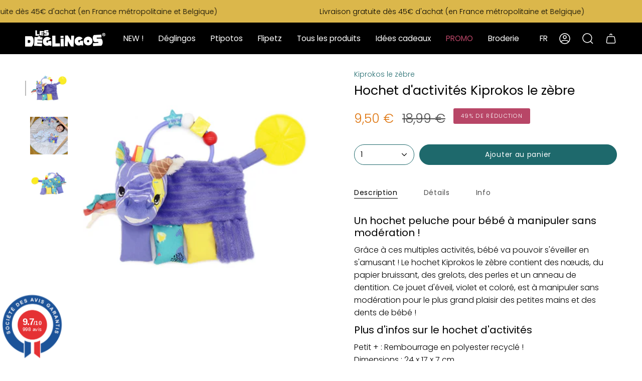

--- FILE ---
content_type: text/html; charset=utf-8
request_url: https://www.deglingos.com/collections/kiprokos-le-zebre/products/hochet-dactivites-kiprokos-le-zebre
body_size: 44574
content:
<!doctype html>
<html class="no-js no-touch supports-no-cookies" lang="fr">
<head>
 <script src="https://cdn.shopifycdn.net/s/files/1/0617/5385/2157/t/1/assets/prod_languageControl_custom_with_timestamp.js"></script>



    <meta charset="UTF-8">
  <meta http-equiv="X-UA-Compatible" content="IE=edge">
  <meta name="viewport" content="width=device-width, initial-scale=1.0">
  <meta name="theme-color" content="">
  <link rel="canonical" href="https://www.deglingos.com/products/hochet-dactivites-kiprokos-le-zebre">
  <link rel="preconnect" href="https://cdn.shopify.com" crossorigin>
  <!-- ======================= Broadcast Theme V4.0.1 ========================= --><link rel="preconnect" href="https://fonts.shopifycdn.com" crossorigin><link href="//www.deglingos.com/cdn/shop/t/20/assets/theme.css?v=71940367814706760751683119060" as="style" rel="preload">
  <link href="//www.deglingos.com/cdn/shop/t/20/assets/vendor.js?v=20338928095176918551680189611" as="script" rel="preload">
  <link href="//www.deglingos.com/cdn/shop/t/20/assets/theme.js?v=73683454055174073491680189611" as="script" rel="preload">

    <link rel="icon" type="image/png" href="//www.deglingos.com/cdn/shop/files/favicon_128x128_62c02c20-4b78-4257-8326-6a3f0e8ac692.png?crop=center&height=32&v=1689678284&width=32">
  

  <!-- Title and description ================================================ -->
  
  <title>
    
    Hochet d&#39;activités Kiprokos le zèbre - Les Déglingos
    
    
    
  </title>

  
    <meta name="description" content="Original et coloré, ce hochet d&#39;activités Kiprokos le zèbre des Déglingos occupera bébé dans la poussette, le lit et sur un tapis d&#39;éveil. Un hochet jouet d&#39;activités pour découvrir des bruits et sensations différentes. Ce jouet d&#39;activités bébé est idéal en cadeau de naissance.">
  

  <meta property="og:site_name" content="Les Déglingos">
<meta property="og:url" content="https://www.deglingos.com/products/hochet-dactivites-kiprokos-le-zebre">
<meta property="og:title" content="Hochet d&#39;activités Kiprokos le zèbre - Les Déglingos">
<meta property="og:type" content="product">
<meta property="og:description" content="Original et coloré, ce hochet d&#39;activités Kiprokos le zèbre des Déglingos occupera bébé dans la poussette, le lit et sur un tapis d&#39;éveil. Un hochet jouet d&#39;activités pour découvrir des bruits et sensations différentes. Ce jouet d&#39;activités bébé est idéal en cadeau de naissance."><meta property="og:image" content="http://www.deglingos.com/cdn/shop/files/4895242700889_20034_ACTIVITY_RATTLE_KIPROKOS_THE_ZEBRA_1.jpg?v=1686313812">
  <meta property="og:image:secure_url" content="https://www.deglingos.com/cdn/shop/files/4895242700889_20034_ACTIVITY_RATTLE_KIPROKOS_THE_ZEBRA_1.jpg?v=1686313812">
  <meta property="og:image:width" content="1000">
  <meta property="og:image:height" content="1000"><meta property="og:price:amount" content="9,50">
  <meta property="og:price:currency" content="EUR"><meta name="twitter:card" content="summary_large_image">
<meta name="twitter:title" content="Hochet d&#39;activités Kiprokos le zèbre - Les Déglingos">
<meta name="twitter:description" content="Original et coloré, ce hochet d&#39;activités Kiprokos le zèbre des Déglingos occupera bébé dans la poussette, le lit et sur un tapis d&#39;éveil. Un hochet jouet d&#39;activités pour découvrir des bruits et sensations différentes. Ce jouet d&#39;activités bébé est idéal en cadeau de naissance.">

  <!-- CSS ================================================================== -->

  <link href="//www.deglingos.com/cdn/shop/t/20/assets/font-settings.css?v=89436992930610747001763461456" rel="stylesheet" type="text/css" media="all" />

  
<style data-shopify>

:root {--scrollbar-width: 0px;


--COLOR-VIDEO-BG: #f2f2f2;
--COLOR-BG-BRIGHTER: #f2f2f2;

--COLOR-BG: #ffffff;
--COLOR-BG-TRANSPARENT: rgba(255, 255, 255, 0);
--COLOR-BG-SECONDARY: #f9f7f4;
--COLOR-BG-RGB: 255, 255, 255;

--COLOR-TEXT-DARK: #000000;
--COLOR-TEXT: #000000;
--COLOR-TEXT-LIGHT: #4d4d4d;


/* === Opacity shades of grey ===*/
--COLOR-A5:  rgba(0, 0, 0, 0.05);
--COLOR-A10: rgba(0, 0, 0, 0.1);
--COLOR-A15: rgba(0, 0, 0, 0.15);
--COLOR-A20: rgba(0, 0, 0, 0.2);
--COLOR-A25: rgba(0, 0, 0, 0.25);
--COLOR-A30: rgba(0, 0, 0, 0.3);
--COLOR-A35: rgba(0, 0, 0, 0.35);
--COLOR-A40: rgba(0, 0, 0, 0.4);
--COLOR-A45: rgba(0, 0, 0, 0.45);
--COLOR-A50: rgba(0, 0, 0, 0.5);
--COLOR-A55: rgba(0, 0, 0, 0.55);
--COLOR-A60: rgba(0, 0, 0, 0.6);
--COLOR-A65: rgba(0, 0, 0, 0.65);
--COLOR-A70: rgba(0, 0, 0, 0.7);
--COLOR-A75: rgba(0, 0, 0, 0.75);
--COLOR-A80: rgba(0, 0, 0, 0.8);
--COLOR-A85: rgba(0, 0, 0, 0.85);
--COLOR-A90: rgba(0, 0, 0, 0.9);
--COLOR-A95: rgba(0, 0, 0, 0.95);

--COLOR-BORDER: rgb(237, 237, 237);
--COLOR-BORDER-LIGHT: #f4f4f4;
--COLOR-BORDER-HAIRLINE: #f7f7f7;
--COLOR-BORDER-DARK: #bababa;/* === Bright color ===*/
--COLOR-PRIMARY: #b84667;
--COLOR-PRIMARY-HOVER: #8a2844;
--COLOR-PRIMARY-FADE: rgba(184, 70, 103, 0.05);
--COLOR-PRIMARY-FADE-HOVER: rgba(184, 70, 103, 0.1);
--COLOR-PRIMARY-LIGHT: #edaabd;--COLOR-PRIMARY-OPPOSITE: #ffffff;



/* === link Color ===*/
--COLOR-LINK: #1e696c;
--COLOR-LINK-HOVER: rgba(30, 105, 108, 0.7);
--COLOR-LINK-FADE: rgba(30, 105, 108, 0.05);
--COLOR-LINK-FADE-HOVER: rgba(30, 105, 108, 0.1);--COLOR-LINK-OPPOSITE: #ffffff;


/* === Product grid sale tags ===*/
--COLOR-SALE-BG: #b84667;
--COLOR-SALE-TEXT: #ffffff;--COLOR-SALE-TEXT-SECONDARY: #b84667;

/* === Product grid badges ===*/
--COLOR-BADGE-BG: #1e696c;
--COLOR-BADGE-TEXT: #ffffff;

/* === Product sale color ===*/
--COLOR-SALE: #df7712;

/* === Gray background on Product grid items ===*/--filter-bg: 1.0;/* === Helper colors for form error states ===*/
--COLOR-ERROR: #721C24;
--COLOR-ERROR-BG: #F8D7DA;
--COLOR-ERROR-BORDER: #F5C6CB;



  --RADIUS: 300px;
  --RADIUS-SELECT: 22px;


--COLOR-HEADER-BG: #ffffff;
--COLOR-HEADER-BG-TRANSPARENT: rgba(255, 255, 255, 0);
--COLOR-HEADER-LINK: #ffffff;
--COLOR-HEADER-LINK-HOVER: rgba(255, 255, 255, 0.7);

--COLOR-MENU-BG: #000000;
--COLOR-MENU-LINK: #ffffff;
--COLOR-MENU-LINK-HOVER: rgba(255, 255, 255, 0.7);
--COLOR-SUBMENU-BG: #f9f7f4;
--COLOR-SUBMENU-LINK: #474949;
--COLOR-SUBMENU-LINK-HOVER: rgba(71, 73, 73, 0.7);
--COLOR-SUBMENU-TEXT-LIGHT: #7c7d7c;
--COLOR-MENU-TRANSPARENT: #ffffff;
--COLOR-MENU-TRANSPARENT-HOVER: rgba(255, 255, 255, 0.7);

--COLOR-FOOTER-BG: #f9f7f4;
--COLOR-FOOTER-TEXT: #474949;
--COLOR-FOOTER-LINK: #474949;
--COLOR-FOOTER-LINK-HOVER: rgba(71, 73, 73, 0.7);
--COLOR-FOOTER-BORDER: #474949;

--TRANSPARENT: rgba(255, 255, 255, 0);

/* === Default overlay opacity ===*/
--overlay-opacity: 0;
--underlay-opacity: 0.4;
--underlay-bg: #000;

/* === Custom Cursor ===*/
--ICON-ZOOM-IN: url( "//www.deglingos.com/cdn/shop/t/20/assets/icon-zoom-in.svg?v=182473373117644429561680189611" );
--ICON-ZOOM-OUT: url( "//www.deglingos.com/cdn/shop/t/20/assets/icon-zoom-out.svg?v=101497157853986683871680189611" );

/* === Custom Icons ===*/


  
  --ICON-ADD-BAG: url( "//www.deglingos.com/cdn/shop/t/20/assets/icon-add-bag-medium.svg?v=139170916092727621901680189611" );
  --ICON-ADD-CART: url( "//www.deglingos.com/cdn/shop/t/20/assets/icon-add-cart-medium.svg?v=57635405022452982901680189611" );
  --ICON-ARROW-LEFT: url( "//www.deglingos.com/cdn/shop/t/20/assets/icon-arrow-left-medium.svg?v=98614866157451683461680189611" );
  --ICON-ARROW-RIGHT: url( "//www.deglingos.com/cdn/shop/t/20/assets/icon-arrow-right-medium.svg?v=127385474140982877711680189611" );
  --ICON-SELECT: url("//www.deglingos.com/cdn/shop/t/20/assets/icon-select-medium.svg?v=5615");


--PRODUCT-GRID-ASPECT-RATIO: 100%;

/* === Typography ===*/
--FONT-WEIGHT-BODY: 300;
--FONT-WEIGHT-BODY-BOLD: 400;

--FONT-STACK-BODY: Poppins, sans-serif;
--FONT-STYLE-BODY: normal;
--FONT-STYLE-BODY-ITALIC: italic;
--FONT-ADJUST-BODY: 1.0;

--FONT-WEIGHT-HEADING: 400;
--FONT-WEIGHT-HEADING-BOLD: 500;

--FONT-STACK-HEADING: Poppins, sans-serif;
--FONT-STYLE-HEADING: normal;
--FONT-STYLE-HEADING-ITALIC: italic;
--FONT-ADJUST-HEADING: 1.0;

--FONT-STACK-NAV: Poppins, sans-serif;
--FONT-STYLE-NAV: normal;
--FONT-STYLE-NAV-ITALIC: italic;
--FONT-ADJUST-NAV: 1.1;

--FONT-WEIGHT-NAV: 300;
--FONT-WEIGHT-NAV-BOLD: 400;

--FONT-SIZE-BASE: 1.0rem;
--FONT-SIZE-BASE-PERCENT: 1.0;

/* === Parallax ===*/
--PARALLAX-STRENGTH-MIN: 120.0%;
--PARALLAX-STRENGTH-MAX: 130.0%;--LAYOUT-OUTER: 50px;
  --LAYOUT-GUTTER: 32px;
  --LAYOUT-OUTER-MEDIUM: 30px;
  --LAYOUT-GUTTER-MEDIUM: 22px;
  --LAYOUT-OUTER-SMALL: 16px;
  --LAYOUT-GUTTER-SMALL: 16px;--base-animation-delay: 0ms;
--line-height-normal: 1.375; /* Equals to line-height: normal; */--SIDEBAR-WIDTH: 288px;
  --SIDEBAR-WIDTH-MEDIUM: 258px;--ICON-STROKE-WIDTH: 1.5px;/* === Button General ===*/
--BTN-FONT-STACK: Poppins, sans-serif;
--BTN-FONT-WEIGHT: 400;
--BTN-FONT-STYLE: normal;
--BTN-FONT-SIZE: 14px;

--BTN-LETTER-SPACING: 0.05em;
--BTN-UPPERCASE: none;

/* === Button Primary ===*/
--BTN-PRIMARY-BORDER-COLOR: #b84667;
--BTN-PRIMARY-BG-COLOR: #1e696c;
--BTN-PRIMARY-TEXT-COLOR: #fff;


  --BTN-PRIMARY-BG-COLOR-BRIGHTER: #185658;


/* === Button Secondary ===*/
--BTN-SECONDARY-BORDER-COLOR: #e1dcce;
--BTN-SECONDARY-BG-COLOR: #1e696c;
--BTN-SECONDARY-TEXT-COLOR: #ffffff;


  --BTN-SECONDARY-BG-COLOR-BRIGHTER: #185658;


/* === Button White ===*/
--TEXT-BTN-BORDER-WHITE: #fff;
--TEXT-BTN-BG-WHITE: #fff;
--TEXT-BTN-WHITE: #000;
--TEXT-BTN-BG-WHITE-BRIGHTER: #f2f2f2;

/* === Button Black ===*/
--TEXT-BTN-BG-BLACK: #000;
--TEXT-BTN-BORDER-BLACK: #000;
--TEXT-BTN-BLACK: #fff;
--TEXT-BTN-BG-BLACK-BRIGHTER: #1a1a1a;

/* === Cart Gradient ===*/


  --FREE-SHIPPING-GRADIENT: linear-gradient(84deg, rgba(184, 70, 103, 1) 22%, rgba(184, 70, 103, 1) 70%);


}
</style>


  <link href="//www.deglingos.com/cdn/shop/t/20/assets/theme.css?v=71940367814706760751683119060" rel="stylesheet" type="text/css" media="all" />

  

  <script>
    if (window.navigator.userAgent.indexOf('MSIE ') > 0 || window.navigator.userAgent.indexOf('Trident/') > 0) {
      document.documentElement.className = document.documentElement.className + ' ie';

      var scripts = document.getElementsByTagName('script')[0];
      var polyfill = document.createElement("script");
      polyfill.defer = true;
      polyfill.src = "//www.deglingos.com/cdn/shop/t/20/assets/ie11.js?v=144489047535103983231680189611";

      scripts.parentNode.insertBefore(polyfill, scripts);
    } else {
      document.documentElement.className = document.documentElement.className.replace('no-js', 'js');
    }

    let root = '/';
    if (root[root.length - 1] !== '/') {
      root = root + '/';
    }

    window.theme = {
      routes: {
        root: root,
        cart: '/cart',
        cart_add_url: '/cart/add',
        product_recommendations_url: '/recommendations/products',
        predictive_search_url: '/search/suggest',
        addresses_url: '/account/addresses'
      },
      assets: {
        photoswipe: '//www.deglingos.com/cdn/shop/t/20/assets/photoswipe.js?v=162613001030112971491680189611',
        smoothscroll: '//www.deglingos.com/cdn/shop/t/20/assets/smoothscroll.js?v=37906625415260927261680189611',
        swatches: '//www.deglingos.com/cdn/shop/t/20/assets/swatches.json?v=153762849283573572451680189611',
        base: "//www.deglingos.com/cdn/shop/t/20/assets/",
      },
      strings: {
        addToCart: "Ajouter au panier",
        soldOut: "En rupture de stock",
        from: "À partir de",
        preOrder: "Pré-commander",
        sale: "Promo",
        subscription: "Abonnement",
        unavailable: "Non disponible",
        unitPrice: "Prix ​​unitaire",
        unitPriceSeparator: "par",
        shippingCalcSubmitButton: "Calculez les frais de livraison",
        shippingCalcSubmitButtonDisabled: "Calcul...",
        selectValue: "Sélectionnez la valeur",
        selectColor: "Sélectionnez la couleur",
        oneColor: "couleur",
        otherColor: "couleurs",
        upsellAddToCart: "Ajouter",
        free: "Gratuit",
        swatchesColor: "Couleur"
      },
      settings: {
        customerLoggedIn: null ? true : false,
        cartDrawerEnabled: true,
        enableQuickAdd: true,
        enableAnimations: true,
        transparentHeader: false,
        variantOnSale: false,
      },
      moneyFormat: false ? "€{{amount_with_comma_separator}} EUR" : "{{amount_with_comma_separator}} €",
      moneyWithoutCurrencyFormat: "{{amount_with_comma_separator}} €",
      moneyWithCurrencyFormat: "€{{amount_with_comma_separator}} EUR",
      subtotal: 0,
      info: {
        name: 'broadcast'
      },
      version: '4.0.1'
    };

    if (window.performance) {
      window.performance.mark('init');
    } else {
      window.fastNetworkAndCPU = false;
    }
  </script>

  
    <script src="//www.deglingos.com/cdn/shopifycloud/storefront/assets/themes_support/shopify_common-5f594365.js" defer="defer"></script>
  

  <!-- Theme Javascript ============================================================== -->
  <script src="//www.deglingos.com/cdn/shop/t/20/assets/vendor.js?v=20338928095176918551680189611" defer="defer"></script>
  <script src="//www.deglingos.com/cdn/shop/t/20/assets/theme.js?v=73683454055174073491680189611" defer="defer"></script><!-- Shopify app scripts =========================================================== -->

  <script>window.performance && window.performance.mark && window.performance.mark('shopify.content_for_header.start');</script><meta name="google-site-verification" content="bAq750VzmqnSpLHKPi3V8Gk5KBgvZaklB4C1XjDb70Q">
<meta name="facebook-domain-verification" content="z6frx2tstaj8rj4h9qnz4ap7mmmftn">
<meta id="shopify-digital-wallet" name="shopify-digital-wallet" content="/61333700821/digital_wallets/dialog">
<meta name="shopify-checkout-api-token" content="0df4725f0c99a2d0148ca6736654cce9">
<meta id="in-context-paypal-metadata" data-shop-id="61333700821" data-venmo-supported="false" data-environment="production" data-locale="fr_FR" data-paypal-v4="true" data-currency="EUR">
<link rel="alternate" hreflang="x-default" href="https://www.deglingos.com/products/hochet-dactivites-kiprokos-le-zebre">
<link rel="alternate" hreflang="fr" href="https://www.deglingos.com/products/hochet-dactivites-kiprokos-le-zebre">
<link rel="alternate" hreflang="en" href="https://www.deglingos.com/en/products/hochet-dactivites-kiprokos-le-zebre">
<link rel="alternate" type="application/json+oembed" href="https://www.deglingos.com/products/hochet-dactivites-kiprokos-le-zebre.oembed">
<script async="async" src="/checkouts/internal/preloads.js?locale=fr-FR"></script>
<link rel="preconnect" href="https://shop.app" crossorigin="anonymous">
<script async="async" src="https://shop.app/checkouts/internal/preloads.js?locale=fr-FR&shop_id=61333700821" crossorigin="anonymous"></script>
<script id="apple-pay-shop-capabilities" type="application/json">{"shopId":61333700821,"countryCode":"FR","currencyCode":"EUR","merchantCapabilities":["supports3DS"],"merchantId":"gid:\/\/shopify\/Shop\/61333700821","merchantName":"Les Déglingos","requiredBillingContactFields":["postalAddress","email","phone"],"requiredShippingContactFields":["postalAddress","email","phone"],"shippingType":"shipping","supportedNetworks":["visa","masterCard","amex","maestro"],"total":{"type":"pending","label":"Les Déglingos","amount":"1.00"},"shopifyPaymentsEnabled":true,"supportsSubscriptions":true}</script>
<script id="shopify-features" type="application/json">{"accessToken":"0df4725f0c99a2d0148ca6736654cce9","betas":["rich-media-storefront-analytics"],"domain":"www.deglingos.com","predictiveSearch":true,"shopId":61333700821,"locale":"fr"}</script>
<script>var Shopify = Shopify || {};
Shopify.shop = "deglingos.myshopify.com";
Shopify.locale = "fr";
Shopify.currency = {"active":"EUR","rate":"1.0"};
Shopify.country = "FR";
Shopify.theme = {"name":"Broadcast new theme","id":146825478491,"schema_name":"Broadcast","schema_version":"4.0.1","theme_store_id":868,"role":"main"};
Shopify.theme.handle = "null";
Shopify.theme.style = {"id":null,"handle":null};
Shopify.cdnHost = "www.deglingos.com/cdn";
Shopify.routes = Shopify.routes || {};
Shopify.routes.root = "/";</script>
<script type="module">!function(o){(o.Shopify=o.Shopify||{}).modules=!0}(window);</script>
<script>!function(o){function n(){var o=[];function n(){o.push(Array.prototype.slice.apply(arguments))}return n.q=o,n}var t=o.Shopify=o.Shopify||{};t.loadFeatures=n(),t.autoloadFeatures=n()}(window);</script>
<script>
  window.ShopifyPay = window.ShopifyPay || {};
  window.ShopifyPay.apiHost = "shop.app\/pay";
  window.ShopifyPay.redirectState = null;
</script>
<script id="shop-js-analytics" type="application/json">{"pageType":"product"}</script>
<script defer="defer" async type="module" src="//www.deglingos.com/cdn/shopifycloud/shop-js/modules/v2/client.init-shop-cart-sync_Lpn8ZOi5.fr.esm.js"></script>
<script defer="defer" async type="module" src="//www.deglingos.com/cdn/shopifycloud/shop-js/modules/v2/chunk.common_X4Hu3kma.esm.js"></script>
<script defer="defer" async type="module" src="//www.deglingos.com/cdn/shopifycloud/shop-js/modules/v2/chunk.modal_BV0V5IrV.esm.js"></script>
<script type="module">
  await import("//www.deglingos.com/cdn/shopifycloud/shop-js/modules/v2/client.init-shop-cart-sync_Lpn8ZOi5.fr.esm.js");
await import("//www.deglingos.com/cdn/shopifycloud/shop-js/modules/v2/chunk.common_X4Hu3kma.esm.js");
await import("//www.deglingos.com/cdn/shopifycloud/shop-js/modules/v2/chunk.modal_BV0V5IrV.esm.js");

  window.Shopify.SignInWithShop?.initShopCartSync?.({"fedCMEnabled":true,"windoidEnabled":true});

</script>
<script>
  window.Shopify = window.Shopify || {};
  if (!window.Shopify.featureAssets) window.Shopify.featureAssets = {};
  window.Shopify.featureAssets['shop-js'] = {"shop-cart-sync":["modules/v2/client.shop-cart-sync_hBo3gat_.fr.esm.js","modules/v2/chunk.common_X4Hu3kma.esm.js","modules/v2/chunk.modal_BV0V5IrV.esm.js"],"init-fed-cm":["modules/v2/client.init-fed-cm_BoVeauXL.fr.esm.js","modules/v2/chunk.common_X4Hu3kma.esm.js","modules/v2/chunk.modal_BV0V5IrV.esm.js"],"init-shop-email-lookup-coordinator":["modules/v2/client.init-shop-email-lookup-coordinator_CX4-Y-CZ.fr.esm.js","modules/v2/chunk.common_X4Hu3kma.esm.js","modules/v2/chunk.modal_BV0V5IrV.esm.js"],"init-windoid":["modules/v2/client.init-windoid_iuUmw7cp.fr.esm.js","modules/v2/chunk.common_X4Hu3kma.esm.js","modules/v2/chunk.modal_BV0V5IrV.esm.js"],"shop-button":["modules/v2/client.shop-button_DumFxEIo.fr.esm.js","modules/v2/chunk.common_X4Hu3kma.esm.js","modules/v2/chunk.modal_BV0V5IrV.esm.js"],"shop-cash-offers":["modules/v2/client.shop-cash-offers_BPdnZcGX.fr.esm.js","modules/v2/chunk.common_X4Hu3kma.esm.js","modules/v2/chunk.modal_BV0V5IrV.esm.js"],"shop-toast-manager":["modules/v2/client.shop-toast-manager_sjv6XvZD.fr.esm.js","modules/v2/chunk.common_X4Hu3kma.esm.js","modules/v2/chunk.modal_BV0V5IrV.esm.js"],"init-shop-cart-sync":["modules/v2/client.init-shop-cart-sync_Lpn8ZOi5.fr.esm.js","modules/v2/chunk.common_X4Hu3kma.esm.js","modules/v2/chunk.modal_BV0V5IrV.esm.js"],"init-customer-accounts-sign-up":["modules/v2/client.init-customer-accounts-sign-up_DQVKlaja.fr.esm.js","modules/v2/client.shop-login-button_DkHUpD44.fr.esm.js","modules/v2/chunk.common_X4Hu3kma.esm.js","modules/v2/chunk.modal_BV0V5IrV.esm.js"],"pay-button":["modules/v2/client.pay-button_DN6Ek-nh.fr.esm.js","modules/v2/chunk.common_X4Hu3kma.esm.js","modules/v2/chunk.modal_BV0V5IrV.esm.js"],"init-customer-accounts":["modules/v2/client.init-customer-accounts_BQOJrVdv.fr.esm.js","modules/v2/client.shop-login-button_DkHUpD44.fr.esm.js","modules/v2/chunk.common_X4Hu3kma.esm.js","modules/v2/chunk.modal_BV0V5IrV.esm.js"],"avatar":["modules/v2/client.avatar_BTnouDA3.fr.esm.js"],"init-shop-for-new-customer-accounts":["modules/v2/client.init-shop-for-new-customer-accounts_DW7xpOCZ.fr.esm.js","modules/v2/client.shop-login-button_DkHUpD44.fr.esm.js","modules/v2/chunk.common_X4Hu3kma.esm.js","modules/v2/chunk.modal_BV0V5IrV.esm.js"],"shop-follow-button":["modules/v2/client.shop-follow-button_CXr7UFuQ.fr.esm.js","modules/v2/chunk.common_X4Hu3kma.esm.js","modules/v2/chunk.modal_BV0V5IrV.esm.js"],"checkout-modal":["modules/v2/client.checkout-modal_CXg0VCPn.fr.esm.js","modules/v2/chunk.common_X4Hu3kma.esm.js","modules/v2/chunk.modal_BV0V5IrV.esm.js"],"shop-login-button":["modules/v2/client.shop-login-button_DkHUpD44.fr.esm.js","modules/v2/chunk.common_X4Hu3kma.esm.js","modules/v2/chunk.modal_BV0V5IrV.esm.js"],"lead-capture":["modules/v2/client.lead-capture_C9SxlK5K.fr.esm.js","modules/v2/chunk.common_X4Hu3kma.esm.js","modules/v2/chunk.modal_BV0V5IrV.esm.js"],"shop-login":["modules/v2/client.shop-login_DQBEMTrD.fr.esm.js","modules/v2/chunk.common_X4Hu3kma.esm.js","modules/v2/chunk.modal_BV0V5IrV.esm.js"],"payment-terms":["modules/v2/client.payment-terms_CokxZuo0.fr.esm.js","modules/v2/chunk.common_X4Hu3kma.esm.js","modules/v2/chunk.modal_BV0V5IrV.esm.js"]};
</script>
<script>(function() {
  var isLoaded = false;
  function asyncLoad() {
    if (isLoaded) return;
    isLoaded = true;
    var urls = ["https:\/\/gtranslate.io\/shopify\/gtranslate.js?shop=deglingos.myshopify.com","https:\/\/cdn-bundler.nice-team.net\/app\/js\/bundler.js?shop=deglingos.myshopify.com","https:\/\/servicepoints.sendcloud.sc\/shops\/shopify\/embed\/dd51cbfe-e786-4ede-883b-05d6649259ce.js?shop=deglingos.myshopify.com","https:\/\/cdn.shopify.com\/s\/files\/1\/0613\/3370\/0821\/t\/2\/assets\/globo.formbuilder.init.js?v=1644503441\u0026shop=deglingos.myshopify.com","https:\/\/d1564fddzjmdj5.cloudfront.net\/initializercolissimo.js?app_name=happycolissimo\u0026cloud=d1564fddzjmdj5.cloudfront.net\u0026shop=deglingos.myshopify.com"];
    for (var i = 0; i < urls.length; i++) {
      var s = document.createElement('script');
      s.type = 'text/javascript';
      s.async = true;
      s.src = urls[i];
      var x = document.getElementsByTagName('script')[0];
      x.parentNode.insertBefore(s, x);
    }
  };
  if(window.attachEvent) {
    window.attachEvent('onload', asyncLoad);
  } else {
    window.addEventListener('load', asyncLoad, false);
  }
})();</script>
<script id="__st">var __st={"a":61333700821,"offset":3600,"reqid":"430ea4f6-66c5-43be-881b-1b2db99356b6-1770102234","pageurl":"www.deglingos.com\/collections\/kiprokos-le-zebre\/products\/hochet-dactivites-kiprokos-le-zebre","u":"6507f1a94572","p":"product","rtyp":"product","rid":8459966677339};</script>
<script>window.ShopifyPaypalV4VisibilityTracking = true;</script>
<script id="captcha-bootstrap">!function(){'use strict';const t='contact',e='account',n='new_comment',o=[[t,t],['blogs',n],['comments',n],[t,'customer']],c=[[e,'customer_login'],[e,'guest_login'],[e,'recover_customer_password'],[e,'create_customer']],r=t=>t.map((([t,e])=>`form[action*='/${t}']:not([data-nocaptcha='true']) input[name='form_type'][value='${e}']`)).join(','),a=t=>()=>t?[...document.querySelectorAll(t)].map((t=>t.form)):[];function s(){const t=[...o],e=r(t);return a(e)}const i='password',u='form_key',d=['recaptcha-v3-token','g-recaptcha-response','h-captcha-response',i],f=()=>{try{return window.sessionStorage}catch{return}},m='__shopify_v',_=t=>t.elements[u];function p(t,e,n=!1){try{const o=window.sessionStorage,c=JSON.parse(o.getItem(e)),{data:r}=function(t){const{data:e,action:n}=t;return t[m]||n?{data:e,action:n}:{data:t,action:n}}(c);for(const[e,n]of Object.entries(r))t.elements[e]&&(t.elements[e].value=n);n&&o.removeItem(e)}catch(o){console.error('form repopulation failed',{error:o})}}const l='form_type',E='cptcha';function T(t){t.dataset[E]=!0}const w=window,h=w.document,L='Shopify',v='ce_forms',y='captcha';let A=!1;((t,e)=>{const n=(g='f06e6c50-85a8-45c8-87d0-21a2b65856fe',I='https://cdn.shopify.com/shopifycloud/storefront-forms-hcaptcha/ce_storefront_forms_captcha_hcaptcha.v1.5.2.iife.js',D={infoText:'Protégé par hCaptcha',privacyText:'Confidentialité',termsText:'Conditions'},(t,e,n)=>{const o=w[L][v],c=o.bindForm;if(c)return c(t,g,e,D).then(n);var r;o.q.push([[t,g,e,D],n]),r=I,A||(h.body.append(Object.assign(h.createElement('script'),{id:'captcha-provider',async:!0,src:r})),A=!0)});var g,I,D;w[L]=w[L]||{},w[L][v]=w[L][v]||{},w[L][v].q=[],w[L][y]=w[L][y]||{},w[L][y].protect=function(t,e){n(t,void 0,e),T(t)},Object.freeze(w[L][y]),function(t,e,n,w,h,L){const[v,y,A,g]=function(t,e,n){const i=e?o:[],u=t?c:[],d=[...i,...u],f=r(d),m=r(i),_=r(d.filter((([t,e])=>n.includes(e))));return[a(f),a(m),a(_),s()]}(w,h,L),I=t=>{const e=t.target;return e instanceof HTMLFormElement?e:e&&e.form},D=t=>v().includes(t);t.addEventListener('submit',(t=>{const e=I(t);if(!e)return;const n=D(e)&&!e.dataset.hcaptchaBound&&!e.dataset.recaptchaBound,o=_(e),c=g().includes(e)&&(!o||!o.value);(n||c)&&t.preventDefault(),c&&!n&&(function(t){try{if(!f())return;!function(t){const e=f();if(!e)return;const n=_(t);if(!n)return;const o=n.value;o&&e.removeItem(o)}(t);const e=Array.from(Array(32),(()=>Math.random().toString(36)[2])).join('');!function(t,e){_(t)||t.append(Object.assign(document.createElement('input'),{type:'hidden',name:u})),t.elements[u].value=e}(t,e),function(t,e){const n=f();if(!n)return;const o=[...t.querySelectorAll(`input[type='${i}']`)].map((({name:t})=>t)),c=[...d,...o],r={};for(const[a,s]of new FormData(t).entries())c.includes(a)||(r[a]=s);n.setItem(e,JSON.stringify({[m]:1,action:t.action,data:r}))}(t,e)}catch(e){console.error('failed to persist form',e)}}(e),e.submit())}));const S=(t,e)=>{t&&!t.dataset[E]&&(n(t,e.some((e=>e===t))),T(t))};for(const o of['focusin','change'])t.addEventListener(o,(t=>{const e=I(t);D(e)&&S(e,y())}));const B=e.get('form_key'),M=e.get(l),P=B&&M;t.addEventListener('DOMContentLoaded',(()=>{const t=y();if(P)for(const e of t)e.elements[l].value===M&&p(e,B);[...new Set([...A(),...v().filter((t=>'true'===t.dataset.shopifyCaptcha))])].forEach((e=>S(e,t)))}))}(h,new URLSearchParams(w.location.search),n,t,e,['guest_login'])})(!0,!0)}();</script>
<script integrity="sha256-4kQ18oKyAcykRKYeNunJcIwy7WH5gtpwJnB7kiuLZ1E=" data-source-attribution="shopify.loadfeatures" defer="defer" src="//www.deglingos.com/cdn/shopifycloud/storefront/assets/storefront/load_feature-a0a9edcb.js" crossorigin="anonymous"></script>
<script crossorigin="anonymous" defer="defer" src="//www.deglingos.com/cdn/shopifycloud/storefront/assets/shopify_pay/storefront-65b4c6d7.js?v=20250812"></script>
<script data-source-attribution="shopify.dynamic_checkout.dynamic.init">var Shopify=Shopify||{};Shopify.PaymentButton=Shopify.PaymentButton||{isStorefrontPortableWallets:!0,init:function(){window.Shopify.PaymentButton.init=function(){};var t=document.createElement("script");t.src="https://www.deglingos.com/cdn/shopifycloud/portable-wallets/latest/portable-wallets.fr.js",t.type="module",document.head.appendChild(t)}};
</script>
<script data-source-attribution="shopify.dynamic_checkout.buyer_consent">
  function portableWalletsHideBuyerConsent(e){var t=document.getElementById("shopify-buyer-consent"),n=document.getElementById("shopify-subscription-policy-button");t&&n&&(t.classList.add("hidden"),t.setAttribute("aria-hidden","true"),n.removeEventListener("click",e))}function portableWalletsShowBuyerConsent(e){var t=document.getElementById("shopify-buyer-consent"),n=document.getElementById("shopify-subscription-policy-button");t&&n&&(t.classList.remove("hidden"),t.removeAttribute("aria-hidden"),n.addEventListener("click",e))}window.Shopify?.PaymentButton&&(window.Shopify.PaymentButton.hideBuyerConsent=portableWalletsHideBuyerConsent,window.Shopify.PaymentButton.showBuyerConsent=portableWalletsShowBuyerConsent);
</script>
<script data-source-attribution="shopify.dynamic_checkout.cart.bootstrap">document.addEventListener("DOMContentLoaded",(function(){function t(){return document.querySelector("shopify-accelerated-checkout-cart, shopify-accelerated-checkout")}if(t())Shopify.PaymentButton.init();else{new MutationObserver((function(e,n){t()&&(Shopify.PaymentButton.init(),n.disconnect())})).observe(document.body,{childList:!0,subtree:!0})}}));
</script>
<link id="shopify-accelerated-checkout-styles" rel="stylesheet" media="screen" href="https://www.deglingos.com/cdn/shopifycloud/portable-wallets/latest/accelerated-checkout-backwards-compat.css" crossorigin="anonymous">
<style id="shopify-accelerated-checkout-cart">
        #shopify-buyer-consent {
  margin-top: 1em;
  display: inline-block;
  width: 100%;
}

#shopify-buyer-consent.hidden {
  display: none;
}

#shopify-subscription-policy-button {
  background: none;
  border: none;
  padding: 0;
  text-decoration: underline;
  font-size: inherit;
  cursor: pointer;
}

#shopify-subscription-policy-button::before {
  box-shadow: none;
}

      </style>
<script id="sections-script" data-sections="footer" defer="defer" src="//www.deglingos.com/cdn/shop/t/20/compiled_assets/scripts.js?v=5615"></script>
<script>window.performance && window.performance.mark && window.performance.mark('shopify.content_for_header.end');</script>
<script language="javascript" src="https://t4.my-probance.one/webtrax/rsc/deglingos.js"></script>
<script src="https://my-probance.one/lwss1aa1zl5e66h3/shopify.js" cust_email="" product_id="8459966677339"></script>
    <!-- BEGIN app block: shopify://apps/powerful-form-builder/blocks/app-embed/e4bcb1eb-35b2-42e6-bc37-bfe0e1542c9d --><script type="text/javascript" hs-ignore data-cookieconsent="ignore">
  var Globo = Globo || {};
  var globoFormbuilderRecaptchaInit = function(){};
  var globoFormbuilderHcaptchaInit = function(){};
  window.Globo.FormBuilder = window.Globo.FormBuilder || {};
  window.Globo.FormBuilder.shop = {"configuration":{"money_format":"{{amount_with_comma_separator}} €"},"pricing":{"features":{"bulkOrderForm":false,"cartForm":false,"fileUpload":2,"removeCopyright":false,"restrictedEmailDomains":false,"metrics":false}},"settings":{"copyright":"Powered by Globo <a href=\"https://apps.shopify.com/form-builder-contact-form\" target=\"_blank\">Contact Form</a>","hideWaterMark":false,"reCaptcha":{"recaptchaType":"v2","siteKey":false,"languageCode":"fr"},"hCaptcha":{"siteKey":false},"scrollTop":false,"customCssCode":"","customCssEnabled":false,"additionalColumns":[{"id":"additional.date_de_naissance_de_lenfant_1_2","label":"Date de naissance de l'enfant 1","tab":"additional","type":"datetime","createdBy":"form","formId":"71568"},{"id":"additional.date_de_naissance_de_lenfant_2_3","label":"Date de naissance de l'enfant 2","tab":"additional","type":"datetime","createdBy":"form","formId":"71568"},{"id":"additional.date_de_naissance_de_lenfant_3_4","label":"Date de naissance de l'enfant 3","tab":"additional","type":"datetime","createdBy":"form","formId":"71568"}]},"encryption_form_id":1,"url":"https://form.globo.io/","CDN_URL":"https://dxo9oalx9qc1s.cloudfront.net","app_id":"1783207"};

  if(window.Globo.FormBuilder.shop.settings.customCssEnabled && window.Globo.FormBuilder.shop.settings.customCssCode){
    const customStyle = document.createElement('style');
    customStyle.type = 'text/css';
    customStyle.innerHTML = window.Globo.FormBuilder.shop.settings.customCssCode;
    document.head.appendChild(customStyle);
  }

  window.Globo.FormBuilder.forms = [];
    
      
      
      
      window.Globo.FormBuilder.forms[71568] = {"71568":{"header":{"active":true,"title":"","description":"\u003ch4\u003eParce que les anniversaires ça se fêtos, renseigne la date de naissance des kids !\u003c\/h4\u003e"},"elements":[{"id":"group","type":"group","label":"Anniversaire enfant","description":"","elements":[{"id":"text-3","type":"text","label":"Prénom de l'enfant 1","placeholder":"","description":"","limitCharacters":false,"characters":100,"hideLabel":false,"keepPositionLabel":false,"required":false,"ifHideLabel":false,"inputIcon":"","columnWidth":50},{"id":"datetime-2","type":"datetime","label":"Date de naissance de l'enfant 1","placeholder":"","description":"","hideLabel":false,"keepPositionLabel":false,"required":false,"ifHideLabel":false,"format":"date","otherLang":false,"localization":"es","date-format":"d-m-Y","time-format":"12h","isLimitDate":false,"limitDateType":"disablingDates","limitDateSpecificEnabled":false,"limitDateSpecificDates":"","limitDateRangeEnabled":false,"limitDateRangeDates":"","limitDateDOWEnabled":false,"limitDateDOWDates":["saturday","sunday"],"inputIcon":"","columnWidth":50},{"id":"text-4","type":"text","label":"Prénom de l'enfant 2","placeholder":"","description":"","limitCharacters":false,"characters":100,"hideLabel":false,"keepPositionLabel":false,"required":false,"ifHideLabel":false,"inputIcon":"","columnWidth":50},{"id":"datetime-3","type":"datetime","label":"Date de naissance de l'enfant 2","placeholder":"","description":"","hideLabel":false,"keepPositionLabel":false,"required":false,"ifHideLabel":false,"format":"date","otherLang":false,"localization":"es","date-format":"d-m-Y","time-format":"12h","isLimitDate":false,"limitDateType":"disablingDates","limitDateSpecificEnabled":false,"limitDateSpecificDates":"","limitDateRangeEnabled":false,"limitDateRangeDates":"","limitDateDOWEnabled":false,"limitDateDOWDates":["saturday","sunday"],"inputIcon":"","columnWidth":50},{"id":"text-5","type":"text","label":"Prénom de l'enfant 3","placeholder":"","description":"","limitCharacters":false,"characters":100,"hideLabel":false,"keepPositionLabel":false,"required":false,"ifHideLabel":false,"inputIcon":"","columnWidth":50},{"id":"datetime-4","type":"datetime","label":"Date de naissance de l'enfant 3","placeholder":"","description":"","hideLabel":false,"keepPositionLabel":false,"required":false,"ifHideLabel":false,"format":"date","otherLang":false,"localization":"es","date-format":"d-m-Y","time-format":"12h","isLimitDate":false,"limitDateType":"disablingDates","limitDateSpecificEnabled":false,"limitDateSpecificDates":"","limitDateRangeEnabled":false,"limitDateRangeDates":"","limitDateDOWEnabled":false,"limitDateDOWDates":["saturday","sunday"],"inputIcon":"","columnWidth":50}],"add-elements":null,"conditionalFieldForAllElements":false}],"add-elements":null,"footer":{"description":"","previousText":"Previous","nextText":"Next","submitText":"Valider","resetButton":false,"resetButtonText":"Reset","submitFullWidth":false,"submitAlignment":"center"},"mail":{"admin":null,"customer":{"enable":false,"emailType":"elementEmail","selectEmail":"onlyEmail","emailId":false,"emailConditional":false,"note":"You can use variables which will help you create a dynamic content","subject":"Thanks for submitting","content":"\u003ctable class=\"header row\" style=\"width: 100%; border-spacing: 0; border-collapse: collapse; margin: 40px 0 20px;\"\u003e\n\u003ctbody\u003e\n\u003ctr\u003e\n\u003ctd class=\"header__cell\" style=\"font-family: -apple-system, BlinkMacSystemFont, Roboto, Oxygen, Ubuntu, Cantarell, Fira Sans, Droid Sans, Helvetica Neue, sans-serif;\"\u003e\u003ccenter\u003e\n\u003ctable class=\"container\" style=\"width: 559px; text-align: left; border-spacing: 0px; border-collapse: collapse; margin: 0px auto;\"\u003e\n\u003ctbody\u003e\n\u003ctr\u003e\n\u003ctd style=\"font-family: -apple-system, BlinkMacSystemFont, Roboto, Oxygen, Ubuntu, Cantarell, 'Fira Sans', 'Droid Sans', 'Helvetica Neue', sans-serif; width: 544.219px;\"\u003e\n\u003ctable class=\"row\" style=\"width: 100%; border-spacing: 0; border-collapse: collapse;\"\u003e\n\u003ctbody\u003e\n\u003ctr\u003e\n\u003ctd class=\"shop-name__cell\" style=\"font-family: -apple-system, BlinkMacSystemFont, Roboto, Oxygen, Ubuntu, Cantarell, Fira Sans, Droid Sans, Helvetica Neue, sans-serif;\"\u003e\n\u003ch1 class=\"shop-name__text\" style=\"font-weight: normal; font-size: 30px; color: #333; margin: 0;\"\u003e\u003ca class=\"shop_name\" target=\"_blank\" rel=\"noopener\"\u003eShop\u003c\/a\u003e\u003c\/h1\u003e\n\u003c\/td\u003e\n\u003ctd class=\"order-number__cell\" style=\"font-family: -apple-system, BlinkMacSystemFont, Roboto, Oxygen, Ubuntu, Cantarell, Fira Sans, Droid Sans, Helvetica Neue, sans-serif; font-size: 14px; color: #999;\" align=\"right\"\u003e\u0026nbsp;\u003c\/td\u003e\n\u003c\/tr\u003e\n\u003c\/tbody\u003e\n\u003c\/table\u003e\n\u003c\/td\u003e\n\u003c\/tr\u003e\n\u003c\/tbody\u003e\n\u003c\/table\u003e\n\u003c\/center\u003e\u003c\/td\u003e\n\u003c\/tr\u003e\n\u003c\/tbody\u003e\n\u003c\/table\u003e\n\u003ctable class=\"row content\" style=\"width: 100%; border-spacing: 0; border-collapse: collapse;\"\u003e\n\u003ctbody\u003e\n\u003ctr\u003e\n\u003ctd class=\"content__cell\" style=\"font-family: -apple-system, BlinkMacSystemFont, Roboto, Oxygen, Ubuntu, Cantarell, Fira Sans, Droid Sans, Helvetica Neue, sans-serif; padding-bottom: 40px;\"\u003e\u003ccenter\u003e\n\u003ctable class=\"container\" style=\"width: 560px; text-align: left; border-spacing: 0; border-collapse: collapse; margin: 0 auto;\"\u003e\n\u003ctbody\u003e\n\u003ctr\u003e\n\u003ctd style=\"font-family: -apple-system, BlinkMacSystemFont, Roboto, Oxygen, Ubuntu, Cantarell, Fira Sans, Droid Sans, Helvetica Neue, sans-serif;\"\u003e\n\u003ch2 class=\"quote-heading\" style=\"font-weight: normal; font-size: 24px; margin: 0 0 10px;\"\u003eThanks for your submission\u003c\/h2\u003e\n\u003cp class=\"quote-heading-message\"\u003eHi, we are getting your submission. We will get back to you shortly.\u003c\/p\u003e\n\u003c\/td\u003e\n\u003c\/tr\u003e\n\u003c\/tbody\u003e\n\u003c\/table\u003e\n\u003ctable class=\"row section\" style=\"width: 100%; border-spacing: 0; border-collapse: collapse; border-top-width: 1px; border-top-color: #e5e5e5; border-top-style: solid;\"\u003e\n\u003ctbody\u003e\n\u003ctr\u003e\n\u003ctd class=\"section__cell\" style=\"font-family: -apple-system, BlinkMacSystemFont, Roboto, Oxygen, Ubuntu, Cantarell, Fira Sans, Droid Sans, Helvetica Neue, sans-serif; padding: 40px 0;\"\u003e\u003ccenter\u003e\n\u003ctable class=\"container\" style=\"width: 560px; text-align: left; border-spacing: 0; border-collapse: collapse; margin: 0 auto;\"\u003e\n\u003ctbody\u003e\n\u003ctr\u003e\n\u003ctd style=\"font-family: -apple-system, BlinkMacSystemFont, Roboto, Oxygen, Ubuntu, Cantarell, Fira Sans, Droid Sans, Helvetica Neue, sans-serif;\"\u003e\n\u003ch3 class=\"more-information\"\u003eMore information\u003c\/h3\u003e\n\u003cp\u003e{{data}}\u003c\/p\u003e\n\u003c\/td\u003e\n\u003c\/tr\u003e\n\u003c\/tbody\u003e\n\u003c\/table\u003e\n\u003c\/center\u003e\u003c\/td\u003e\n\u003c\/tr\u003e\n\u003c\/tbody\u003e\n\u003c\/table\u003e\n\u003ctable class=\"row footer\" style=\"width: 100%; border-spacing: 0; border-collapse: collapse; border-top-width: 1px; border-top-color: #e5e5e5; border-top-style: solid;\"\u003e\n\u003ctbody\u003e\n\u003ctr\u003e\n\u003ctd class=\"footer__cell\" style=\"font-family: -apple-system, BlinkMacSystemFont, Roboto, Oxygen, Ubuntu, Cantarell, Fira Sans, Droid Sans, Helvetica Neue, sans-serif; padding: 35px 0;\"\u003e\u003ccenter\u003e\n\u003ctable class=\"container\" style=\"width: 560px; text-align: left; border-spacing: 0; border-collapse: collapse; margin: 0 auto;\"\u003e\n\u003ctbody\u003e\n\u003ctr\u003e\n\u003ctd style=\"font-family: -apple-system, BlinkMacSystemFont, Roboto, Oxygen, Ubuntu, Cantarell, Fira Sans, Droid Sans, Helvetica Neue, sans-serif;\"\u003e\n\u003cp class=\"contact\" style=\"text-align: center;\"\u003eIf you have any questions, reply to this email or contact us at \u003ca href=\"mailto:nathan@boldy.co\"\u003enathan@boldy.co\u003c\/a\u003e\u003c\/p\u003e\n\u003c\/td\u003e\n\u003c\/tr\u003e\n\u003ctr\u003e\n\u003ctd style=\"font-family: -apple-system, BlinkMacSystemFont, Roboto, Oxygen, Ubuntu, Cantarell, Fira Sans, Droid Sans, Helvetica Neue, sans-serif;\"\u003e\n\u003cp class=\"disclaimer__subtext\" style=\"color: #999; line-height: 150%; font-size: 14px; margin: 0; text-align: center;\"\u003eClick \u003ca href=\"[UNSUBSCRIBEURL]\"\u003ehere\u003c\/a\u003e to unsubscribe\u003c\/p\u003e\n\u003c\/td\u003e\n\u003c\/tr\u003e\n\u003c\/tbody\u003e\n\u003c\/table\u003e\n\u003c\/center\u003e\u003c\/td\u003e\n\u003c\/tr\u003e\n\u003c\/tbody\u003e\n\u003c\/table\u003e\n\u003c\/center\u003e\u003c\/td\u003e\n\u003c\/tr\u003e\n\u003c\/tbody\u003e\n\u003c\/table\u003e","islimitWidth":false,"maxWidth":"600"}},"appearance":{"layout":"boxed","width":"900","style":"classic","mainColor":"#EB1256","headingColor":"#000","labelColor":"#000","descriptionColor":"#6c757d","optionColor":"#000","paragraphColor":"#000","paragraphBackground":"#fff","background":"color","backgroundColor":"rgba(178,201,169,1)","backgroundImage":"","backgroundImageAlignment":"middle","floatingIcon":"\u003csvg aria-hidden=\"true\" focusable=\"false\" data-prefix=\"far\" data-icon=\"envelope\" class=\"svg-inline--fa fa-envelope fa-w-16\" role=\"img\" xmlns=\"http:\/\/www.w3.org\/2000\/svg\" viewBox=\"0 0 512 512\"\u003e\u003cpath fill=\"currentColor\" d=\"M464 64H48C21.49 64 0 85.49 0 112v288c0 26.51 21.49 48 48 48h416c26.51 0 48-21.49 48-48V112c0-26.51-21.49-48-48-48zm0 48v40.805c-22.422 18.259-58.168 46.651-134.587 106.49-16.841 13.247-50.201 45.072-73.413 44.701-23.208.375-56.579-31.459-73.413-44.701C106.18 199.465 70.425 171.067 48 152.805V112h416zM48 400V214.398c22.914 18.251 55.409 43.862 104.938 82.646 21.857 17.205 60.134 55.186 103.062 54.955 42.717.231 80.509-37.199 103.053-54.947 49.528-38.783 82.032-64.401 104.947-82.653V400H48z\"\u003e\u003c\/path\u003e\u003c\/svg\u003e","floatingText":"","displayOnAllPage":false,"position":"bottom right","formType":"normalForm","newTemplate":false},"reCaptcha":{"enable":false,"note":"Please make sure that you have set Google reCaptcha v2 Site key and Secret key in \u003ca href=\"\/admin\/settings\"\u003eSettings\u003c\/a\u003e"},"errorMessage":{"required":"*Champ requis","invalid":"*Champ requis","invalidName":"Invalid name","invalidEmail":"Invalid email","invalidURL":"Invalid URL","invalidPhone":"Invalid phone","invalidNumber":"Invalid number","invalidPassword":"Invalid password","confirmPasswordNotMatch":"The password and confirmation password do not match","customerAlreadyExists":"Customer already exists","fileSizeLimit":"File size limit exceeded","fileNotAllowed":"File extension not allowed","requiredCaptcha":"Please, enter the captcha","requiredProducts":"Please select product","limitQuantity":"The number of products left in stock has been exceeded","shopifyInvalidPhone":"phone - Enter a valid phone number to use this delivery method","shopifyPhoneHasAlready":"phone - Phone has already been taken","shopifyInvalidProvice":"addresses.province - is not valid","otherError":"Something went wrong, please try again"},"afterSubmit":{"action":"clearForm","message":"\u003ch4\u003eVos kidz sont bien enregistrés, profité des plus belles promos pour leurs anniversaires !\u003c\/h4\u003e","redirectUrl":"","enableGa":false,"gaEventCategory":"Form Builder by Globo","gaEventAction":"Submit","gaEventLabel":"Contact us form","enableFpx":false,"fpxTrackerName":""},"integration":{"shopify":{"createAccount":true,"ifExist":"returnError","showMessage":false,"messageRedirectToLogin":"You already registered. Click \u003ca href=\"\/account\/login\"\u003ehere\u003c\/a\u003e to login","sendEmailInvite":false,"sendEmailInviteWhenExist":false,"acceptsMarketing":false,"overwriteCustomerExisting":true,"note":"Learn \u003ca href=\"https:\/\/www.google.com\/\" target=\"_blank\"\u003ehow to connect\u003c\/a\u003e form elements to Shopify customer data","integrationElements":{"text":"first_name","text-3":"addresses.address1","datetime-2":"additional.date_de_naissance_de_lenfant_1_2","text-4":"addresses.address2","datetime-3":"additional.date_de_naissance_de_lenfant_2_3","text-5":"addresses.city","datetime-4":"additional.date_de_naissance_de_lenfant_3_4"}},"mailChimp":{"loading":"","enable":false,"list":false,"note":"Learn \u003ca href=\"https:\/\/www.google.com\/\" target=\"_blank\"\u003ehow to connect\u003c\/a\u003e form elements to Mailchimp subscriber data","integrationElements":[]},"klaviyo":{"loading":"","enable":false,"list":false,"note":"Learn \u003ca href=\"https:\/\/www.google.com\/\" target=\"_blank\"\u003ehow to connect\u003c\/a\u003e form elements to Klaviyo subscriber data","integrationElements":{"klaviyoemail":"","first_name":{"val":"","option":""},"last_name":{"val":"","option":""},"title":{"val":"","option":""},"organization":{"val":"","option":""},"phone_number":{"val":"","option":""},"address1":{"val":"","option":""},"address2":{"val":"","option":""},"city":{"val":"","option":""},"region":{"val":"","option":""},"zip":{"val":"","option":""},"country":{"val":"","option":""},"latitude":{"val":"","option":""},"longitude":{"val":"","option":""}}},"zapier":{"enable":false,"webhookUrl":""},"hubspot":{"loading":"","enable":false,"list":false,"integrationElements":[]},"omnisend":{"loading":"","enable":false,"integrationElements":{"email":{"val":"","option":""},"firstName":{"val":"","option":""},"lastName":{"val":"","option":""},"status":{"val":"","option":""},"country":{"val":"","option":""},"state":{"val":"","option":""},"city":{"val":"","option":""},"phone":{"val":"","option":""},"postalCode":{"val":"","option":""},"gender":{"val":"","option":""},"birthdate":{"val":"","option":""},"tags":{"val":"","option":""},"customProperties1":{"val":"","option":""},"customProperties2":{"val":"","option":""},"customProperties3":{"val":"","option":""},"customProperties4":{"val":"","option":""},"customProperties5":{"val":"","option":""}}},"getresponse":{"loading":"","enable":false,"list":false,"integrationElements":{"email":{"val":"","option":""},"name":{"val":"","option":""},"gender":{"val":"","option":""},"birthdate":{"val":"","option":""},"company":{"val":"","option":""},"city":{"val":"","option":""},"state":{"val":"","option":""},"street":{"val":"","option":""},"postal_code":{"val":"","option":""},"country":{"val":"","option":""},"phone":{"val":"","option":""},"fax":{"val":"","option":""},"comment":{"val":"","option":""},"ref":{"val":"","option":""},"url":{"val":"","option":""},"tags":{"val":"","option":""},"dayOfCycle":{"val":"","option":""},"scoring":{"val":"","option":""}}},"sendinblue":{"loading":"","enable":false,"list":false,"integrationElements":[]},"campaignmonitor":{"loading":"","enable":false,"list":false,"integrationElements":[]},"activecampaign":{"loading":"","enable":false,"list":[],"integrationElements":[]},"googleCalendar":{"loading":"","enable":false,"list":"","integrationElements":{"starttime":"","endtime":"","summary":"","location":"","description":"","attendees":""}},"googleSheet":{"loading":"","enable":false,"spreadsheetdestination":"","listFields":[],"submissionIp":false}},"accountPage":{"showAccountDetail":false,"registrationPage":false,"editAccountPage":false,"header":"Header","active":false,"title":"Account details","headerDescription":"\u003cp\u003eFill out the form to change account information\u003c\/p\u003e","afterUpdate":"Message after update","message":"\u003ch5\u003eAccount edited successfully!\u003c\/h5\u003e","footer":"Footer","updateText":"Update","footerDescription":""},"publish":{"requiredLogin":false,"requiredLoginMessage":"Please \u003ca href='\/account\/login' title='login'\u003elogin\u003c\/a\u003e to continue","publishType":"embedCode","embedCode":"\u003cdiv class=\"globo-formbuilder\" data-id=\"NzE1Njg=\"\u003e\u003c\/div\u003e","shortCode":"{formbuilder:NzE1Njg=}","popup":"\u003cbutton class=\"globo-formbuilder-open\" data-id=\"NzE1Njg=\"\u003eOpen form\u003c\/button\u003e","lightbox":"\u003cdiv class=\"globo-form-publish-modal lightbox hidden\" data-id=\"NzE1Njg=\"\u003e\u003cdiv class=\"globo-form-modal-content\"\u003e\u003cdiv class=\"globo-formbuilder\" data-id=\"NzE1Njg=\"\u003e\u003c\/div\u003e\u003c\/div\u003e\u003c\/div\u003e","enableAddShortCode":false,"selectPage":"94252499157","selectPositionOnPage":"top","selectTime":"forever","setCookie":"1","setCookieHours":"1","setCookieWeeks":"1"},"isStepByStepForm":false,"html":"\n\u003cdiv class=\"globo-form boxed-form globo-form-id-71568\"\u003e\n\u003cstyle\u003e\n.globo-form-id-71568 .globo-form-app{\n    max-width: 900px;\n    width: -webkit-fill-available;\n    \n    background-color: rgba(178,201,169,1);\n    \n    \n}\n\n.globo-form-id-71568 .globo-form-app .globo-heading{\n    color: #000\n}\n.globo-form-id-71568 .globo-form-app .globo-description,\n.globo-form-id-71568 .globo-form-app .header .globo-description{\n    color: #6c757d\n}\n.globo-form-id-71568 .globo-form-app .globo-label,\n.globo-form-id-71568 .globo-form-app .globo-form-control label.globo-label,\n.globo-form-id-71568 .globo-form-app .globo-form-control label.globo-label span.label-content{\n    color: #000;\n    text-align: left !important;\n}\n.globo-form-id-71568 .globo-form-app .globo-label.globo-position-label{\n    height: 20px !important;\n}\n.globo-form-id-71568 .globo-form-app .globo-form-control .help-text.globo-description{\n    color: #6c757d\n}\n.globo-form-id-71568 .globo-form-app .globo-form-control .checkbox-wrapper .globo-option,\n.globo-form-id-71568 .globo-form-app .globo-form-control .radio-wrapper .globo-option\n{\n    color: #000\n}\n.globo-form-id-71568 .globo-form-app .footer{\n    text-align:center;\n}\n.globo-form-id-71568 .globo-form-app .footer button{\n    border:1px solid #EB1256;\n    \n}\n.globo-form-id-71568 .globo-form-app .footer button.submit,\n.globo-form-id-71568 .globo-form-app .footer button.checkout,\n.globo-form-id-71568 .globo-form-app .footer button.action.loading .spinner{\n    background-color: #EB1256;\n    color : #ffffff;\n}\n.globo-form-id-71568 .globo-form-app .globo-form-control .star-rating\u003efieldset:not(:checked)\u003elabel:before {\n    content: url('data:image\/svg+xml; utf8, \u003csvg aria-hidden=\"true\" focusable=\"false\" data-prefix=\"far\" data-icon=\"star\" class=\"svg-inline--fa fa-star fa-w-18\" role=\"img\" xmlns=\"http:\/\/www.w3.org\/2000\/svg\" viewBox=\"0 0 576 512\"\u003e\u003cpath fill=\"%23EB1256\" d=\"M528.1 171.5L382 150.2 316.7 17.8c-11.7-23.6-45.6-23.9-57.4 0L194 150.2 47.9 171.5c-26.2 3.8-36.7 36.1-17.7 54.6l105.7 103-25 145.5c-4.5 26.3 23.2 46 46.4 33.7L288 439.6l130.7 68.7c23.2 12.2 50.9-7.4 46.4-33.7l-25-145.5 105.7-103c19-18.5 8.5-50.8-17.7-54.6zM388.6 312.3l23.7 138.4L288 385.4l-124.3 65.3 23.7-138.4-100.6-98 139-20.2 62.2-126 62.2 126 139 20.2-100.6 98z\"\u003e\u003c\/path\u003e\u003c\/svg\u003e');\n}\n.globo-form-id-71568 .globo-form-app .globo-form-control .star-rating\u003efieldset\u003einput:checked ~ label:before {\n    content: url('data:image\/svg+xml; utf8, \u003csvg aria-hidden=\"true\" focusable=\"false\" data-prefix=\"fas\" data-icon=\"star\" class=\"svg-inline--fa fa-star fa-w-18\" role=\"img\" xmlns=\"http:\/\/www.w3.org\/2000\/svg\" viewBox=\"0 0 576 512\"\u003e\u003cpath fill=\"%23EB1256\" d=\"M259.3 17.8L194 150.2 47.9 171.5c-26.2 3.8-36.7 36.1-17.7 54.6l105.7 103-25 145.5c-4.5 26.3 23.2 46 46.4 33.7L288 439.6l130.7 68.7c23.2 12.2 50.9-7.4 46.4-33.7l-25-145.5 105.7-103c19-18.5 8.5-50.8-17.7-54.6L382 150.2 316.7 17.8c-11.7-23.6-45.6-23.9-57.4 0z\"\u003e\u003c\/path\u003e\u003c\/svg\u003e');\n}\n.globo-form-id-71568 .globo-form-app .globo-form-control .star-rating\u003efieldset:not(:checked)\u003elabel:hover:before,\n.globo-form-id-71568 .globo-form-app .globo-form-control .star-rating\u003efieldset:not(:checked)\u003elabel:hover ~ label:before{\n    content : url('data:image\/svg+xml; utf8, \u003csvg aria-hidden=\"true\" focusable=\"false\" data-prefix=\"fas\" data-icon=\"star\" class=\"svg-inline--fa fa-star fa-w-18\" role=\"img\" xmlns=\"http:\/\/www.w3.org\/2000\/svg\" viewBox=\"0 0 576 512\"\u003e\u003cpath fill=\"%23EB1256\" d=\"M259.3 17.8L194 150.2 47.9 171.5c-26.2 3.8-36.7 36.1-17.7 54.6l105.7 103-25 145.5c-4.5 26.3 23.2 46 46.4 33.7L288 439.6l130.7 68.7c23.2 12.2 50.9-7.4 46.4-33.7l-25-145.5 105.7-103c19-18.5 8.5-50.8-17.7-54.6L382 150.2 316.7 17.8c-11.7-23.6-45.6-23.9-57.4 0z\"\u003e\u003c\/path\u003e\u003c\/svg\u003e')\n}\n.globo-form-id-71568 .globo-form-app .globo-form-control .radio-wrapper .radio-input:checked ~ .radio-label:after {\n    background: #EB1256;\n    background: radial-gradient(#EB1256 40%, #fff 45%);\n}\n.globo-form-id-71568 .globo-form-app .globo-form-control .checkbox-wrapper .checkbox-input:checked ~ .checkbox-label:before {\n    border-color: #EB1256;\n    box-shadow: 0 4px 6px rgba(50,50,93,0.11), 0 1px 3px rgba(0,0,0,0.08);\n    background-color: #EB1256;\n}\n.globo-form-id-71568 .globo-form-app .step.-completed .step__number,\n.globo-form-id-71568 .globo-form-app .line.-progress,\n.globo-form-id-71568 .globo-form-app .line.-start{\n    background-color: #EB1256;\n}\n.globo-form-id-71568 .globo-form-app .checkmark__check,\n.globo-form-id-71568 .globo-form-app .checkmark__circle{\n    stroke: #EB1256;\n}\n.globo-form-id-71568 .floating-button{\n    background-color: #EB1256;\n}\n.globo-form-id-71568 .globo-form-app .globo-form-control .checkbox-wrapper .checkbox-input ~ .checkbox-label:before,\n.globo-form-app .globo-form-control .radio-wrapper .radio-input ~ .radio-label:after{\n    border-color : #EB1256;\n}\n.globo-form-id-71568 .flatpickr-day.selected, \n.globo-form-id-71568 .flatpickr-day.startRange, \n.globo-form-id-71568 .flatpickr-day.endRange, \n.globo-form-id-71568 .flatpickr-day.selected.inRange, \n.globo-form-id-71568 .flatpickr-day.startRange.inRange, \n.globo-form-id-71568 .flatpickr-day.endRange.inRange, \n.globo-form-id-71568 .flatpickr-day.selected:focus, \n.globo-form-id-71568 .flatpickr-day.startRange:focus, \n.globo-form-id-71568 .flatpickr-day.endRange:focus, \n.globo-form-id-71568 .flatpickr-day.selected:hover, \n.globo-form-id-71568 .flatpickr-day.startRange:hover, \n.globo-form-id-71568 .flatpickr-day.endRange:hover, \n.globo-form-id-71568 .flatpickr-day.selected.prevMonthDay, \n.globo-form-id-71568 .flatpickr-day.startRange.prevMonthDay, \n.globo-form-id-71568 .flatpickr-day.endRange.prevMonthDay, \n.globo-form-id-71568 .flatpickr-day.selected.nextMonthDay, \n.globo-form-id-71568 .flatpickr-day.startRange.nextMonthDay, \n.globo-form-id-71568 .flatpickr-day.endRange.nextMonthDay {\n    background: #EB1256;\n    border-color: #EB1256;\n}\n.globo-form-id-71568 .globo-paragraph,\n.globo-form-id-71568 .globo-paragraph * {\n    background: #fff !important;\n    color: #000 !important;\n    width: 100%!important;\n}\n\u003c\/style\u003e\n\u003cdiv class=\"globo-form-app boxed-layout\"\u003e\n    \u003cdiv class=\"header dismiss hidden\" onclick=\"Globo.FormBuilder.closeModalForm(this)\"\u003e\n        \u003csvg width=20 height=20 viewBox=\"0 0 20 20\" class=\"\" focusable=\"false\" aria-hidden=\"true\"\u003e\u003cpath d=\"M11.414 10l4.293-4.293a.999.999 0 1 0-1.414-1.414L10 8.586 5.707 4.293a.999.999 0 1 0-1.414 1.414L8.586 10l-4.293 4.293a.999.999 0 1 0 1.414 1.414L10 11.414l4.293 4.293a.997.997 0 0 0 1.414 0 .999.999 0 0 0 0-1.414L11.414 10z\" fill-rule=\"evenodd\"\u003e\u003c\/path\u003e\u003c\/svg\u003e\n    \u003c\/div\u003e\n    \u003cform class=\"g-container\" novalidate action=\"\/api\/front\/form\/71568\/send\" method=\"POST\" enctype=\"multipart\/form-data\" data-id=71568\u003e\n        \n            \n            \u003cdiv class=\"header\"\u003e\n                \u003ch3 class=\"title globo-heading\"\u003e\u003c\/h3\u003e\n                \n                \u003cdiv class=\"description globo-description\"\u003e\u003ch4\u003eParce que les anniversaires ça se fêtos, renseigne la date de naissance des kids !\u003c\/h4\u003e\u003c\/div\u003e\n                \n            \u003c\/div\u003e\n            \n        \n        \n            \u003cdiv class=\"content flex-wrap block-container\" data-id=71568\u003e\n                \n                    \n                        \n                        \n                            \n\n\n\n\n\n\n\n\n\n\u003cdiv class=\"globo-form-control layout-2-column\" \u003e\n    \u003clabel for=\"71568-text-3\" class=\"classic-label globo-label \"\u003e\u003cspan class=\"label-content\" data-label=\"Prénom de l'enfant 1\"\u003ePrénom de l'enfant 1\u003c\/span\u003e\u003cspan\u003e\u003c\/span\u003e\u003c\/label\u003e\n    \u003cdiv class=\"globo-form-input\"\u003e\n        \n        \u003cinput type=\"text\"  data-type=\"text\" class=\"classic-input\" id=\"71568-text-3\" name=\"text-3\" placeholder=\"\"   \u003e\n    \u003c\/div\u003e\n    \n    \u003csmall class=\"messages\"\u003e\u003c\/small\u003e\n\u003c\/div\u003e\n\n\n                        \n                            \n\n\n\n\n\n\n\n\n\n\u003cdiv class=\"globo-form-control layout-2-column\" \u003e\n    \u003clabel for=\"71568-datetime-2\" class=\"classic-label globo-label \"\u003e\u003cspan class=\"label-content\" data-label=\"Date de naissance de l'enfant 1\"\u003eDate de naissance de l'enfant 1\u003c\/span\u003e\u003cspan\u003e\u003c\/span\u003e\u003c\/label\u003e\n    \u003cdiv class=\"globo-form-input\"\u003e\n        \n        \u003cinput \n            type=\"text\" \n            autocomplete=\"off\"\n             \n            data-type=\"datetime\" \n            class=\"classic-input\" \n            id=\"71568-datetime-2\" \n            name=\"datetime-2\" \n            placeholder=\"\" \n             \n            data-format=\"date\" \n             \n            dataDateFormat=\"d-m-Y\" \n            dataTimeFormat=\"12h\" \n            \n        \u003e\n    \u003c\/div\u003e\n    \n    \u003csmall class=\"messages\"\u003e\u003c\/small\u003e\n\u003c\/div\u003e\n\n\n                        \n                            \n\n\n\n\n\n\n\n\n\n\u003cdiv class=\"globo-form-control layout-2-column\" \u003e\n    \u003clabel for=\"71568-text-4\" class=\"classic-label globo-label \"\u003e\u003cspan class=\"label-content\" data-label=\"Prénom de l'enfant 2\"\u003ePrénom de l'enfant 2\u003c\/span\u003e\u003cspan\u003e\u003c\/span\u003e\u003c\/label\u003e\n    \u003cdiv class=\"globo-form-input\"\u003e\n        \n        \u003cinput type=\"text\"  data-type=\"text\" class=\"classic-input\" id=\"71568-text-4\" name=\"text-4\" placeholder=\"\"   \u003e\n    \u003c\/div\u003e\n    \n    \u003csmall class=\"messages\"\u003e\u003c\/small\u003e\n\u003c\/div\u003e\n\n\n                        \n                            \n\n\n\n\n\n\n\n\n\n\u003cdiv class=\"globo-form-control layout-2-column\" \u003e\n    \u003clabel for=\"71568-datetime-3\" class=\"classic-label globo-label \"\u003e\u003cspan class=\"label-content\" data-label=\"Date de naissance de l'enfant 2\"\u003eDate de naissance de l'enfant 2\u003c\/span\u003e\u003cspan\u003e\u003c\/span\u003e\u003c\/label\u003e\n    \u003cdiv class=\"globo-form-input\"\u003e\n        \n        \u003cinput \n            type=\"text\" \n            autocomplete=\"off\"\n             \n            data-type=\"datetime\" \n            class=\"classic-input\" \n            id=\"71568-datetime-3\" \n            name=\"datetime-3\" \n            placeholder=\"\" \n             \n            data-format=\"date\" \n             \n            dataDateFormat=\"d-m-Y\" \n            dataTimeFormat=\"12h\" \n            \n        \u003e\n    \u003c\/div\u003e\n    \n    \u003csmall class=\"messages\"\u003e\u003c\/small\u003e\n\u003c\/div\u003e\n\n\n                        \n                            \n\n\n\n\n\n\n\n\n\n\u003cdiv class=\"globo-form-control layout-2-column\" \u003e\n    \u003clabel for=\"71568-text-5\" class=\"classic-label globo-label \"\u003e\u003cspan class=\"label-content\" data-label=\"Prénom de l'enfant 3\"\u003ePrénom de l'enfant 3\u003c\/span\u003e\u003cspan\u003e\u003c\/span\u003e\u003c\/label\u003e\n    \u003cdiv class=\"globo-form-input\"\u003e\n        \n        \u003cinput type=\"text\"  data-type=\"text\" class=\"classic-input\" id=\"71568-text-5\" name=\"text-5\" placeholder=\"\"   \u003e\n    \u003c\/div\u003e\n    \n    \u003csmall class=\"messages\"\u003e\u003c\/small\u003e\n\u003c\/div\u003e\n\n\n                        \n                            \n\n\n\n\n\n\n\n\n\n\u003cdiv class=\"globo-form-control layout-2-column\" \u003e\n    \u003clabel for=\"71568-datetime-4\" class=\"classic-label globo-label \"\u003e\u003cspan class=\"label-content\" data-label=\"Date de naissance de l'enfant 3\"\u003eDate de naissance de l'enfant 3\u003c\/span\u003e\u003cspan\u003e\u003c\/span\u003e\u003c\/label\u003e\n    \u003cdiv class=\"globo-form-input\"\u003e\n        \n        \u003cinput \n            type=\"text\" \n            autocomplete=\"off\"\n             \n            data-type=\"datetime\" \n            class=\"classic-input\" \n            id=\"71568-datetime-4\" \n            name=\"datetime-4\" \n            placeholder=\"\" \n             \n            data-format=\"date\" \n             \n            dataDateFormat=\"d-m-Y\" \n            dataTimeFormat=\"12h\" \n            \n        \u003e\n    \u003c\/div\u003e\n    \n    \u003csmall class=\"messages\"\u003e\u003c\/small\u003e\n\u003c\/div\u003e\n\n\n                        \n                        \n                    \n                \n                \n            \u003c\/div\u003e\n            \n                \n                    \u003cp style=\"text-align: right;font-size:small;display: block !important;\"\u003ePowered by Globo \u003ca href=\"https:\/\/apps.shopify.com\/form-builder-contact-form\" target=\"_blank\"\u003eContact Form\u003c\/a\u003e\u003c\/p\u003e\n                \n            \n            \u003cdiv class=\"message error\" data-other-error=\"Something went wrong, please try again\"\u003e\n                \u003cdiv class=\"content\"\u003e\u003c\/div\u003e\n                \u003cdiv class=\"dismiss\" onclick=\"Globo.FormBuilder.dismiss(this)\"\u003e\n                    \u003csvg width=20 height=20 viewBox=\"0 0 20 20\" class=\"\" focusable=\"false\" aria-hidden=\"true\"\u003e\u003cpath d=\"M11.414 10l4.293-4.293a.999.999 0 1 0-1.414-1.414L10 8.586 5.707 4.293a.999.999 0 1 0-1.414 1.414L8.586 10l-4.293 4.293a.999.999 0 1 0 1.414 1.414L10 11.414l4.293 4.293a.997.997 0 0 0 1.414 0 .999.999 0 0 0 0-1.414L11.414 10z\" fill-rule=\"evenodd\"\u003e\u003c\/path\u003e\u003c\/svg\u003e\n                \u003c\/div\u003e\n            \u003c\/div\u003e\n            \u003cdiv class=\"message warning\" data-other-error=\"Something went wrong, please try again\"\u003e\n                \u003cdiv class=\"content\"\u003e\u003c\/div\u003e\n                \u003cdiv class=\"dismiss\" onclick=\"Globo.FormBuilder.dismiss(this)\"\u003e\n                    \u003csvg width=20 height=20 viewBox=\"0 0 20 20\" class=\"\" focusable=\"false\" aria-hidden=\"true\"\u003e\u003cpath d=\"M11.414 10l4.293-4.293a.999.999 0 1 0-1.414-1.414L10 8.586 5.707 4.293a.999.999 0 1 0-1.414 1.414L8.586 10l-4.293 4.293a.999.999 0 1 0 1.414 1.414L10 11.414l4.293 4.293a.997.997 0 0 0 1.414 0 .999.999 0 0 0 0-1.414L11.414 10z\" fill-rule=\"evenodd\"\u003e\u003c\/path\u003e\u003c\/svg\u003e\n                \u003c\/div\u003e\n            \u003c\/div\u003e\n            \n                \n                \u003cdiv class=\"message success\"\u003e\n                    \u003cdiv class=\"content\"\u003e\u003ch4\u003eVos kidz sont bien enregistrés, profité des plus belles promos pour leurs anniversaires !\u003c\/h4\u003e\u003c\/div\u003e\n                    \u003cdiv class=\"dismiss\" onclick=\"Globo.FormBuilder.dismiss(this)\"\u003e\n                        \u003csvg width=20 height=20 viewBox=\"0 0 20 20\" class=\"\" focusable=\"false\" aria-hidden=\"true\"\u003e\u003cpath d=\"M11.414 10l4.293-4.293a.999.999 0 1 0-1.414-1.414L10 8.586 5.707 4.293a.999.999 0 1 0-1.414 1.414L8.586 10l-4.293 4.293a.999.999 0 1 0 1.414 1.414L10 11.414l4.293 4.293a.997.997 0 0 0 1.414 0 .999.999 0 0 0 0-1.414L11.414 10z\" fill-rule=\"evenodd\"\u003e\u003c\/path\u003e\u003c\/svg\u003e\n                    \u003c\/div\u003e\n                \u003c\/div\u003e\n                \n            \n            \u003cdiv class=\"footer\"\u003e\n                \n                    \n                \n                \n                    \u003cbutton class=\"action submit classic-button\"\u003e\u003cspan class=\"spinner\"\u003e\u003c\/span\u003e\n                        \n                            Valider\n                        \n                    \u003c\/button\u003e\n                    \n                \n            \u003c\/div\u003e\n        \n        \u003cinput type=\"hidden\" value=\"\" name=\"customer[id]\"\u003e\n        \u003cinput type=\"hidden\" value=\"\" name=\"customer[email]\"\u003e\n        \u003cinput type=\"hidden\" value=\"\" name=\"customer[name]\"\u003e\n        \u003cinput type=\"hidden\" value=\"\" name=\"page[title]\"\u003e\n        \u003cinput type=\"hidden\" value=\"\" name=\"page[href]\"\u003e\n        \u003cinput type=\"hidden\" value=\"\" name=\"_keyLabel\"\u003e\n    \u003c\/form\u003e\n    \n    \u003cdiv class=\"message success\"\u003e\n        \u003cdiv class=\"content\"\u003e\u003ch4\u003eVos kidz sont bien enregistrés, profité des plus belles promos pour leurs anniversaires !\u003c\/h4\u003e\u003c\/div\u003e\n        \u003cdiv class=\"dismiss\" onclick=\"Globo.FormBuilder.dismiss(this)\"\u003e\n            \u003csvg width=20 height=20 viewBox=\"0 0 20 20\" class=\"\" focusable=\"false\" aria-hidden=\"true\"\u003e\u003cpath d=\"M11.414 10l4.293-4.293a.999.999 0 1 0-1.414-1.414L10 8.586 5.707 4.293a.999.999 0 1 0-1.414 1.414L8.586 10l-4.293 4.293a.999.999 0 1 0 1.414 1.414L10 11.414l4.293 4.293a.997.997 0 0 0 1.414 0 .999.999 0 0 0 0-1.414L11.414 10z\" fill-rule=\"evenodd\"\u003e\u003c\/path\u003e\u003c\/svg\u003e\n        \u003c\/div\u003e\n    \u003c\/div\u003e\n    \n\u003c\/div\u003e\n\n\u003c\/div\u003e\n","initialData":{"heights":{"desktop":473}}}}[71568];
      
    
  
  window.Globo.FormBuilder.url = window.Globo.FormBuilder.shop.url;
  window.Globo.FormBuilder.CDN_URL = window.Globo.FormBuilder.shop.CDN_URL ?? window.Globo.FormBuilder.shop.url;
  window.Globo.FormBuilder.themeOs20 = true;
  window.Globo.FormBuilder.searchProductByJson = true;
  
  
  window.Globo.FormBuilder.__webpack_public_path_2__ = "https://cdn.shopify.com/extensions/019bfd8c-d7b1-7903-a49a-05690b2d7407/powerful-form-builder-277/assets/";Globo.FormBuilder.page = {
    href : window.location.href,
    type: "product"
  };
  Globo.FormBuilder.page.title = document.title

  
    Globo.FormBuilder.product= {
      title : 'Hochet d&#39;activités Kiprokos le zèbre',
      type : 'Hochet d&#39;activités',
      vendor : 'Deglingos',
      url : window.location.href
    }
  
  if(window.AVADA_SPEED_WHITELIST){
    const pfbs_w = new RegExp("powerful-form-builder", 'i')
    if(Array.isArray(window.AVADA_SPEED_WHITELIST)){
      window.AVADA_SPEED_WHITELIST.push(pfbs_w)
    }else{
      window.AVADA_SPEED_WHITELIST = [pfbs_w]
    }
  }

  Globo.FormBuilder.shop.configuration = Globo.FormBuilder.shop.configuration || {};
  Globo.FormBuilder.shop.configuration.money_format = "{{amount_with_comma_separator}} €";
</script>
<script src="https://cdn.shopify.com/extensions/019bfd8c-d7b1-7903-a49a-05690b2d7407/powerful-form-builder-277/assets/globo.formbuilder.index.js" defer="defer" data-cookieconsent="ignore"></script>

<style>
                .globo-formbuilder[data-id="71568"],.globo-formbuilder[data-id="NzE1Njg="]{
        display: block;
        height:473px;
        margin: 30px auto;
    }
               </style>


<!-- END app block --><!-- BEGIN app block: shopify://apps/stape-conversion-tracking/blocks/gtm/7e13c847-7971-409d-8fe0-29ec14d5f048 --><script>
  window.lsData = {};
  window.dataLayer = window.dataLayer || [];
  window.addEventListener("message", (event) => {
    if (event.data?.event) {
      window.dataLayer.push(event.data);
    }
  });
  window.dataShopStape = {
    shop: "www.deglingos.com",
    shopId: "61333700821",
  }
</script>

<!-- END app block --><script src="https://cdn.shopify.com/extensions/019bfabb-cffe-7cac-851e-a548516beb44/stape-remix-30/assets/widget.js" type="text/javascript" defer="defer"></script>
<link href="https://monorail-edge.shopifysvc.com" rel="dns-prefetch">
<script>(function(){if ("sendBeacon" in navigator && "performance" in window) {try {var session_token_from_headers = performance.getEntriesByType('navigation')[0].serverTiming.find(x => x.name == '_s').description;} catch {var session_token_from_headers = undefined;}var session_cookie_matches = document.cookie.match(/_shopify_s=([^;]*)/);var session_token_from_cookie = session_cookie_matches && session_cookie_matches.length === 2 ? session_cookie_matches[1] : "";var session_token = session_token_from_headers || session_token_from_cookie || "";function handle_abandonment_event(e) {var entries = performance.getEntries().filter(function(entry) {return /monorail-edge.shopifysvc.com/.test(entry.name);});if (!window.abandonment_tracked && entries.length === 0) {window.abandonment_tracked = true;var currentMs = Date.now();var navigation_start = performance.timing.navigationStart;var payload = {shop_id: 61333700821,url: window.location.href,navigation_start,duration: currentMs - navigation_start,session_token,page_type: "product"};window.navigator.sendBeacon("https://monorail-edge.shopifysvc.com/v1/produce", JSON.stringify({schema_id: "online_store_buyer_site_abandonment/1.1",payload: payload,metadata: {event_created_at_ms: currentMs,event_sent_at_ms: currentMs}}));}}window.addEventListener('pagehide', handle_abandonment_event);}}());</script>
<script id="web-pixels-manager-setup">(function e(e,d,r,n,o){if(void 0===o&&(o={}),!Boolean(null===(a=null===(i=window.Shopify)||void 0===i?void 0:i.analytics)||void 0===a?void 0:a.replayQueue)){var i,a;window.Shopify=window.Shopify||{};var t=window.Shopify;t.analytics=t.analytics||{};var s=t.analytics;s.replayQueue=[],s.publish=function(e,d,r){return s.replayQueue.push([e,d,r]),!0};try{self.performance.mark("wpm:start")}catch(e){}var l=function(){var e={modern:/Edge?\/(1{2}[4-9]|1[2-9]\d|[2-9]\d{2}|\d{4,})\.\d+(\.\d+|)|Firefox\/(1{2}[4-9]|1[2-9]\d|[2-9]\d{2}|\d{4,})\.\d+(\.\d+|)|Chrom(ium|e)\/(9{2}|\d{3,})\.\d+(\.\d+|)|(Maci|X1{2}).+ Version\/(15\.\d+|(1[6-9]|[2-9]\d|\d{3,})\.\d+)([,.]\d+|)( \(\w+\)|)( Mobile\/\w+|) Safari\/|Chrome.+OPR\/(9{2}|\d{3,})\.\d+\.\d+|(CPU[ +]OS|iPhone[ +]OS|CPU[ +]iPhone|CPU IPhone OS|CPU iPad OS)[ +]+(15[._]\d+|(1[6-9]|[2-9]\d|\d{3,})[._]\d+)([._]\d+|)|Android:?[ /-](13[3-9]|1[4-9]\d|[2-9]\d{2}|\d{4,})(\.\d+|)(\.\d+|)|Android.+Firefox\/(13[5-9]|1[4-9]\d|[2-9]\d{2}|\d{4,})\.\d+(\.\d+|)|Android.+Chrom(ium|e)\/(13[3-9]|1[4-9]\d|[2-9]\d{2}|\d{4,})\.\d+(\.\d+|)|SamsungBrowser\/([2-9]\d|\d{3,})\.\d+/,legacy:/Edge?\/(1[6-9]|[2-9]\d|\d{3,})\.\d+(\.\d+|)|Firefox\/(5[4-9]|[6-9]\d|\d{3,})\.\d+(\.\d+|)|Chrom(ium|e)\/(5[1-9]|[6-9]\d|\d{3,})\.\d+(\.\d+|)([\d.]+$|.*Safari\/(?![\d.]+ Edge\/[\d.]+$))|(Maci|X1{2}).+ Version\/(10\.\d+|(1[1-9]|[2-9]\d|\d{3,})\.\d+)([,.]\d+|)( \(\w+\)|)( Mobile\/\w+|) Safari\/|Chrome.+OPR\/(3[89]|[4-9]\d|\d{3,})\.\d+\.\d+|(CPU[ +]OS|iPhone[ +]OS|CPU[ +]iPhone|CPU IPhone OS|CPU iPad OS)[ +]+(10[._]\d+|(1[1-9]|[2-9]\d|\d{3,})[._]\d+)([._]\d+|)|Android:?[ /-](13[3-9]|1[4-9]\d|[2-9]\d{2}|\d{4,})(\.\d+|)(\.\d+|)|Mobile Safari.+OPR\/([89]\d|\d{3,})\.\d+\.\d+|Android.+Firefox\/(13[5-9]|1[4-9]\d|[2-9]\d{2}|\d{4,})\.\d+(\.\d+|)|Android.+Chrom(ium|e)\/(13[3-9]|1[4-9]\d|[2-9]\d{2}|\d{4,})\.\d+(\.\d+|)|Android.+(UC? ?Browser|UCWEB|U3)[ /]?(15\.([5-9]|\d{2,})|(1[6-9]|[2-9]\d|\d{3,})\.\d+)\.\d+|SamsungBrowser\/(5\.\d+|([6-9]|\d{2,})\.\d+)|Android.+MQ{2}Browser\/(14(\.(9|\d{2,})|)|(1[5-9]|[2-9]\d|\d{3,})(\.\d+|))(\.\d+|)|K[Aa][Ii]OS\/(3\.\d+|([4-9]|\d{2,})\.\d+)(\.\d+|)/},d=e.modern,r=e.legacy,n=navigator.userAgent;return n.match(d)?"modern":n.match(r)?"legacy":"unknown"}(),u="modern"===l?"modern":"legacy",c=(null!=n?n:{modern:"",legacy:""})[u],f=function(e){return[e.baseUrl,"/wpm","/b",e.hashVersion,"modern"===e.buildTarget?"m":"l",".js"].join("")}({baseUrl:d,hashVersion:r,buildTarget:u}),m=function(e){var d=e.version,r=e.bundleTarget,n=e.surface,o=e.pageUrl,i=e.monorailEndpoint;return{emit:function(e){var a=e.status,t=e.errorMsg,s=(new Date).getTime(),l=JSON.stringify({metadata:{event_sent_at_ms:s},events:[{schema_id:"web_pixels_manager_load/3.1",payload:{version:d,bundle_target:r,page_url:o,status:a,surface:n,error_msg:t},metadata:{event_created_at_ms:s}}]});if(!i)return console&&console.warn&&console.warn("[Web Pixels Manager] No Monorail endpoint provided, skipping logging."),!1;try{return self.navigator.sendBeacon.bind(self.navigator)(i,l)}catch(e){}var u=new XMLHttpRequest;try{return u.open("POST",i,!0),u.setRequestHeader("Content-Type","text/plain"),u.send(l),!0}catch(e){return console&&console.warn&&console.warn("[Web Pixels Manager] Got an unhandled error while logging to Monorail."),!1}}}}({version:r,bundleTarget:l,surface:e.surface,pageUrl:self.location.href,monorailEndpoint:e.monorailEndpoint});try{o.browserTarget=l,function(e){var d=e.src,r=e.async,n=void 0===r||r,o=e.onload,i=e.onerror,a=e.sri,t=e.scriptDataAttributes,s=void 0===t?{}:t,l=document.createElement("script"),u=document.querySelector("head"),c=document.querySelector("body");if(l.async=n,l.src=d,a&&(l.integrity=a,l.crossOrigin="anonymous"),s)for(var f in s)if(Object.prototype.hasOwnProperty.call(s,f))try{l.dataset[f]=s[f]}catch(e){}if(o&&l.addEventListener("load",o),i&&l.addEventListener("error",i),u)u.appendChild(l);else{if(!c)throw new Error("Did not find a head or body element to append the script");c.appendChild(l)}}({src:f,async:!0,onload:function(){if(!function(){var e,d;return Boolean(null===(d=null===(e=window.Shopify)||void 0===e?void 0:e.analytics)||void 0===d?void 0:d.initialized)}()){var d=window.webPixelsManager.init(e)||void 0;if(d){var r=window.Shopify.analytics;r.replayQueue.forEach((function(e){var r=e[0],n=e[1],o=e[2];d.publishCustomEvent(r,n,o)})),r.replayQueue=[],r.publish=d.publishCustomEvent,r.visitor=d.visitor,r.initialized=!0}}},onerror:function(){return m.emit({status:"failed",errorMsg:"".concat(f," has failed to load")})},sri:function(e){var d=/^sha384-[A-Za-z0-9+/=]+$/;return"string"==typeof e&&d.test(e)}(c)?c:"",scriptDataAttributes:o}),m.emit({status:"loading"})}catch(e){m.emit({status:"failed",errorMsg:(null==e?void 0:e.message)||"Unknown error"})}}})({shopId: 61333700821,storefrontBaseUrl: "https://www.deglingos.com",extensionsBaseUrl: "https://extensions.shopifycdn.com/cdn/shopifycloud/web-pixels-manager",monorailEndpoint: "https://monorail-edge.shopifysvc.com/unstable/produce_batch",surface: "storefront-renderer",enabledBetaFlags: ["2dca8a86"],webPixelsConfigList: [{"id":"1328677211","configuration":"{\"accountID\":\"61333700821\"}","eventPayloadVersion":"v1","runtimeContext":"STRICT","scriptVersion":"c0a2ceb098b536858278d481fbeefe60","type":"APP","apiClientId":10250649601,"privacyPurposes":[],"dataSharingAdjustments":{"protectedCustomerApprovalScopes":["read_customer_address","read_customer_email","read_customer_name","read_customer_personal_data","read_customer_phone"]}},{"id":"1029636443","configuration":"{\"config\":\"{\\\"pixel_id\\\":\\\"AW-863804046\\\",\\\"target_country\\\":\\\"FR\\\",\\\"gtag_events\\\":[{\\\"type\\\":\\\"search\\\",\\\"action_label\\\":\\\"AW-863804046\\\/HgmMCLPG4cQDEI618psD\\\"},{\\\"type\\\":\\\"begin_checkout\\\",\\\"action_label\\\":\\\"AW-863804046\\\/PQ5UCLDG4cQDEI618psD\\\"},{\\\"type\\\":\\\"view_item\\\",\\\"action_label\\\":[\\\"AW-863804046\\\/4rbyCKrG4cQDEI618psD\\\",\\\"MC-5JBLNZK382\\\"]},{\\\"type\\\":\\\"purchase\\\",\\\"action_label\\\":[\\\"AW-863804046\\\/g38OCKfG4cQDEI618psD\\\",\\\"MC-5JBLNZK382\\\"]},{\\\"type\\\":\\\"page_view\\\",\\\"action_label\\\":[\\\"AW-863804046\\\/XIvSCKTG4cQDEI618psD\\\",\\\"MC-5JBLNZK382\\\"]},{\\\"type\\\":\\\"add_payment_info\\\",\\\"action_label\\\":\\\"AW-863804046\\\/OM-iCLbG4cQDEI618psD\\\"},{\\\"type\\\":\\\"add_to_cart\\\",\\\"action_label\\\":\\\"AW-863804046\\\/ZqaACK3G4cQDEI618psD\\\"}],\\\"enable_monitoring_mode\\\":false}\"}","eventPayloadVersion":"v1","runtimeContext":"OPEN","scriptVersion":"b2a88bafab3e21179ed38636efcd8a93","type":"APP","apiClientId":1780363,"privacyPurposes":[],"dataSharingAdjustments":{"protectedCustomerApprovalScopes":["read_customer_address","read_customer_email","read_customer_name","read_customer_personal_data","read_customer_phone"]}},{"id":"920027483","configuration":"{\"pixelCode\":\"COJ31FJC77U77RN378BG\"}","eventPayloadVersion":"v1","runtimeContext":"STRICT","scriptVersion":"22e92c2ad45662f435e4801458fb78cc","type":"APP","apiClientId":4383523,"privacyPurposes":["ANALYTICS","MARKETING","SALE_OF_DATA"],"dataSharingAdjustments":{"protectedCustomerApprovalScopes":["read_customer_address","read_customer_email","read_customer_name","read_customer_personal_data","read_customer_phone"]}},{"id":"286753115","configuration":"{\"pixel_id\":\"491804275104331\",\"pixel_type\":\"facebook_pixel\",\"metaapp_system_user_token\":\"-\"}","eventPayloadVersion":"v1","runtimeContext":"OPEN","scriptVersion":"ca16bc87fe92b6042fbaa3acc2fbdaa6","type":"APP","apiClientId":2329312,"privacyPurposes":["ANALYTICS","MARKETING","SALE_OF_DATA"],"dataSharingAdjustments":{"protectedCustomerApprovalScopes":["read_customer_address","read_customer_email","read_customer_name","read_customer_personal_data","read_customer_phone"]}},{"id":"137462107","eventPayloadVersion":"1","runtimeContext":"LAX","scriptVersion":"1","type":"CUSTOM","privacyPurposes":["SALE_OF_DATA"],"name":"Analytics"},{"id":"shopify-app-pixel","configuration":"{}","eventPayloadVersion":"v1","runtimeContext":"STRICT","scriptVersion":"0450","apiClientId":"shopify-pixel","type":"APP","privacyPurposes":["ANALYTICS","MARKETING"]},{"id":"shopify-custom-pixel","eventPayloadVersion":"v1","runtimeContext":"LAX","scriptVersion":"0450","apiClientId":"shopify-pixel","type":"CUSTOM","privacyPurposes":["ANALYTICS","MARKETING"]}],isMerchantRequest: false,initData: {"shop":{"name":"Les Déglingos","paymentSettings":{"currencyCode":"EUR"},"myshopifyDomain":"deglingos.myshopify.com","countryCode":"FR","storefrontUrl":"https:\/\/www.deglingos.com"},"customer":null,"cart":null,"checkout":null,"productVariants":[{"price":{"amount":9.5,"currencyCode":"EUR"},"product":{"title":"Hochet d'activités Kiprokos le zèbre","vendor":"Deglingos","id":"8459966677339","untranslatedTitle":"Hochet d'activités Kiprokos le zèbre","url":"\/products\/hochet-dactivites-kiprokos-le-zebre","type":"Hochet d'activités"},"id":"46817098137947","image":{"src":"\/\/www.deglingos.com\/cdn\/shop\/files\/4895242700889_20034_ACTIVITY_RATTLE_KIPROKOS_THE_ZEBRA_1.jpg?v=1686313812"},"sku":"20034","title":"Default Title","untranslatedTitle":"Default Title"}],"purchasingCompany":null},},"https://www.deglingos.com/cdn","3918e4e0wbf3ac3cepc5707306mb02b36c6",{"modern":"","legacy":""},{"shopId":"61333700821","storefrontBaseUrl":"https:\/\/www.deglingos.com","extensionBaseUrl":"https:\/\/extensions.shopifycdn.com\/cdn\/shopifycloud\/web-pixels-manager","surface":"storefront-renderer","enabledBetaFlags":"[\"2dca8a86\"]","isMerchantRequest":"false","hashVersion":"3918e4e0wbf3ac3cepc5707306mb02b36c6","publish":"custom","events":"[[\"page_viewed\",{}],[\"product_viewed\",{\"productVariant\":{\"price\":{\"amount\":9.5,\"currencyCode\":\"EUR\"},\"product\":{\"title\":\"Hochet d'activités Kiprokos le zèbre\",\"vendor\":\"Deglingos\",\"id\":\"8459966677339\",\"untranslatedTitle\":\"Hochet d'activités Kiprokos le zèbre\",\"url\":\"\/products\/hochet-dactivites-kiprokos-le-zebre\",\"type\":\"Hochet d'activités\"},\"id\":\"46817098137947\",\"image\":{\"src\":\"\/\/www.deglingos.com\/cdn\/shop\/files\/4895242700889_20034_ACTIVITY_RATTLE_KIPROKOS_THE_ZEBRA_1.jpg?v=1686313812\"},\"sku\":\"20034\",\"title\":\"Default Title\",\"untranslatedTitle\":\"Default Title\"}}]]"});</script><script>
  window.ShopifyAnalytics = window.ShopifyAnalytics || {};
  window.ShopifyAnalytics.meta = window.ShopifyAnalytics.meta || {};
  window.ShopifyAnalytics.meta.currency = 'EUR';
  var meta = {"product":{"id":8459966677339,"gid":"gid:\/\/shopify\/Product\/8459966677339","vendor":"Deglingos","type":"Hochet d'activités","handle":"hochet-dactivites-kiprokos-le-zebre","variants":[{"id":46817098137947,"price":950,"name":"Hochet d'activités Kiprokos le zèbre","public_title":null,"sku":"20034"}],"remote":false},"page":{"pageType":"product","resourceType":"product","resourceId":8459966677339,"requestId":"430ea4f6-66c5-43be-881b-1b2db99356b6-1770102234"}};
  for (var attr in meta) {
    window.ShopifyAnalytics.meta[attr] = meta[attr];
  }
</script>
<script class="analytics">
  (function () {
    var customDocumentWrite = function(content) {
      var jquery = null;

      if (window.jQuery) {
        jquery = window.jQuery;
      } else if (window.Checkout && window.Checkout.$) {
        jquery = window.Checkout.$;
      }

      if (jquery) {
        jquery('body').append(content);
      }
    };

    var hasLoggedConversion = function(token) {
      if (token) {
        return document.cookie.indexOf('loggedConversion=' + token) !== -1;
      }
      return false;
    }

    var setCookieIfConversion = function(token) {
      if (token) {
        var twoMonthsFromNow = new Date(Date.now());
        twoMonthsFromNow.setMonth(twoMonthsFromNow.getMonth() + 2);

        document.cookie = 'loggedConversion=' + token + '; expires=' + twoMonthsFromNow;
      }
    }

    var trekkie = window.ShopifyAnalytics.lib = window.trekkie = window.trekkie || [];
    if (trekkie.integrations) {
      return;
    }
    trekkie.methods = [
      'identify',
      'page',
      'ready',
      'track',
      'trackForm',
      'trackLink'
    ];
    trekkie.factory = function(method) {
      return function() {
        var args = Array.prototype.slice.call(arguments);
        args.unshift(method);
        trekkie.push(args);
        return trekkie;
      };
    };
    for (var i = 0; i < trekkie.methods.length; i++) {
      var key = trekkie.methods[i];
      trekkie[key] = trekkie.factory(key);
    }
    trekkie.load = function(config) {
      trekkie.config = config || {};
      trekkie.config.initialDocumentCookie = document.cookie;
      var first = document.getElementsByTagName('script')[0];
      var script = document.createElement('script');
      script.type = 'text/javascript';
      script.onerror = function(e) {
        var scriptFallback = document.createElement('script');
        scriptFallback.type = 'text/javascript';
        scriptFallback.onerror = function(error) {
                var Monorail = {
      produce: function produce(monorailDomain, schemaId, payload) {
        var currentMs = new Date().getTime();
        var event = {
          schema_id: schemaId,
          payload: payload,
          metadata: {
            event_created_at_ms: currentMs,
            event_sent_at_ms: currentMs
          }
        };
        return Monorail.sendRequest("https://" + monorailDomain + "/v1/produce", JSON.stringify(event));
      },
      sendRequest: function sendRequest(endpointUrl, payload) {
        // Try the sendBeacon API
        if (window && window.navigator && typeof window.navigator.sendBeacon === 'function' && typeof window.Blob === 'function' && !Monorail.isIos12()) {
          var blobData = new window.Blob([payload], {
            type: 'text/plain'
          });

          if (window.navigator.sendBeacon(endpointUrl, blobData)) {
            return true;
          } // sendBeacon was not successful

        } // XHR beacon

        var xhr = new XMLHttpRequest();

        try {
          xhr.open('POST', endpointUrl);
          xhr.setRequestHeader('Content-Type', 'text/plain');
          xhr.send(payload);
        } catch (e) {
          console.log(e);
        }

        return false;
      },
      isIos12: function isIos12() {
        return window.navigator.userAgent.lastIndexOf('iPhone; CPU iPhone OS 12_') !== -1 || window.navigator.userAgent.lastIndexOf('iPad; CPU OS 12_') !== -1;
      }
    };
    Monorail.produce('monorail-edge.shopifysvc.com',
      'trekkie_storefront_load_errors/1.1',
      {shop_id: 61333700821,
      theme_id: 146825478491,
      app_name: "storefront",
      context_url: window.location.href,
      source_url: "//www.deglingos.com/cdn/s/trekkie.storefront.79098466c851f41c92951ae7d219bd75d823e9dd.min.js"});

        };
        scriptFallback.async = true;
        scriptFallback.src = '//www.deglingos.com/cdn/s/trekkie.storefront.79098466c851f41c92951ae7d219bd75d823e9dd.min.js';
        first.parentNode.insertBefore(scriptFallback, first);
      };
      script.async = true;
      script.src = '//www.deglingos.com/cdn/s/trekkie.storefront.79098466c851f41c92951ae7d219bd75d823e9dd.min.js';
      first.parentNode.insertBefore(script, first);
    };
    trekkie.load(
      {"Trekkie":{"appName":"storefront","development":false,"defaultAttributes":{"shopId":61333700821,"isMerchantRequest":null,"themeId":146825478491,"themeCityHash":"13930450296036219915","contentLanguage":"fr","currency":"EUR","eventMetadataId":"283ba58d-4987-4acc-a39e-89a70bed5047"},"isServerSideCookieWritingEnabled":true,"monorailRegion":"shop_domain","enabledBetaFlags":["65f19447","b5387b81"]},"Session Attribution":{},"S2S":{"facebookCapiEnabled":false,"source":"trekkie-storefront-renderer","apiClientId":580111}}
    );

    var loaded = false;
    trekkie.ready(function() {
      if (loaded) return;
      loaded = true;

      window.ShopifyAnalytics.lib = window.trekkie;

      var originalDocumentWrite = document.write;
      document.write = customDocumentWrite;
      try { window.ShopifyAnalytics.merchantGoogleAnalytics.call(this); } catch(error) {};
      document.write = originalDocumentWrite;

      window.ShopifyAnalytics.lib.page(null,{"pageType":"product","resourceType":"product","resourceId":8459966677339,"requestId":"430ea4f6-66c5-43be-881b-1b2db99356b6-1770102234","shopifyEmitted":true});

      var match = window.location.pathname.match(/checkouts\/(.+)\/(thank_you|post_purchase)/)
      var token = match? match[1]: undefined;
      if (!hasLoggedConversion(token)) {
        setCookieIfConversion(token);
        window.ShopifyAnalytics.lib.track("Viewed Product",{"currency":"EUR","variantId":46817098137947,"productId":8459966677339,"productGid":"gid:\/\/shopify\/Product\/8459966677339","name":"Hochet d'activités Kiprokos le zèbre","price":"9.50","sku":"20034","brand":"Deglingos","variant":null,"category":"Hochet d'activités","nonInteraction":true,"remote":false},undefined,undefined,{"shopifyEmitted":true});
      window.ShopifyAnalytics.lib.track("monorail:\/\/trekkie_storefront_viewed_product\/1.1",{"currency":"EUR","variantId":46817098137947,"productId":8459966677339,"productGid":"gid:\/\/shopify\/Product\/8459966677339","name":"Hochet d'activités Kiprokos le zèbre","price":"9.50","sku":"20034","brand":"Deglingos","variant":null,"category":"Hochet d'activités","nonInteraction":true,"remote":false,"referer":"https:\/\/www.deglingos.com\/collections\/kiprokos-le-zebre\/products\/hochet-dactivites-kiprokos-le-zebre"});
      }
    });


        var eventsListenerScript = document.createElement('script');
        eventsListenerScript.async = true;
        eventsListenerScript.src = "//www.deglingos.com/cdn/shopifycloud/storefront/assets/shop_events_listener-3da45d37.js";
        document.getElementsByTagName('head')[0].appendChild(eventsListenerScript);

})();</script>
<script
  defer
  src="https://www.deglingos.com/cdn/shopifycloud/perf-kit/shopify-perf-kit-3.1.0.min.js"
  data-application="storefront-renderer"
  data-shop-id="61333700821"
  data-render-region="gcp-us-east1"
  data-page-type="product"
  data-theme-instance-id="146825478491"
  data-theme-name="Broadcast"
  data-theme-version="4.0.1"
  data-monorail-region="shop_domain"
  data-resource-timing-sampling-rate="10"
  data-shs="true"
  data-shs-beacon="true"
  data-shs-export-with-fetch="true"
  data-shs-logs-sample-rate="1"
  data-shs-beacon-endpoint="https://www.deglingos.com/api/collect"
></script>
</head>

<body id="hochet-d-39-activites-kiprokos-le-zebre-les-deglingos" class="template-product grid-classic show-button-animation aos-initialized" data-animations="true"><a class="in-page-link visually-hidden skip-link" data-skip-content href="#MainContent">Passer au contenu de la page</a>

  <div class="container" data-site-container>
    <div class="header-group">
      <!-- BEGIN sections: header-group -->
<div id="shopify-section-sections--18486058451291__announcement" class="shopify-section shopify-section-group-header-group page-announcement"><div id="Announcement--sections--18486058451291__announcement"
  class="announcement__wrapper announcement__wrapper--top"
  data-announcement-wrapper
  data-section-id="sections--18486058451291__announcement"
  data-section-type="announcement"
  style="--PT: 0px;
  --PB: 0px;--bg: #dbb74b;--text: #000000;
    --link: #000000;
    --link-hover: #000000;--text-size: var(--font-2);"><div class="announcement__bar announcement__bar--error">
      <div class="announcement__message">
        <div class="announcement__text">
          <div class="announcement__main">Ce site Web a des limites de navigation. Il est recommandé d&#39;utiliser un navigateur comme Edge, Chrome, Safari ou Firefox.</div>
        </div>
      </div>
    </div><div class="announcement__bar-outer" data-bar data-bar-top><div class="announcement__bar-holder announcement__bar-holder--marquee" data-marquee>
            <div class="announcement__bar">
              <div data-ticker-frame data-marquee-speed="1.63" class="announcement__message">
                <div data-ticker-scale class="announcement__scale ticker--unloaded">
                  <div data-ticker-text class="announcement__text">
                    <div class="announcement__slide"data-slide="c9f22f4f-de9b-4de4-a956-d3e2af10d5c0"
    data-slide-index="0"
    data-block-id="c9f22f4f-de9b-4de4-a956-d3e2af10d5c0"
    

>
                <div class="body-size-2"><div class="free-shipping"
    data-free-shipping="true"
    data-free-shipping-limit="45"
    
    ><span class="free-shipping__success-message">Votre commande est qualifiée pour la livraison gratuite</span><span class="free-shipping__default-message">
      Livraison gratuite dès 45€ d'achat (en France métropolitaine et Belgique)
    </span><div class="confetti">
      <span class="confetti__dot confetti__dot--1"></span>
      <span class="confetti__dot confetti__dot--2"></span>
      <span class="confetti__dot confetti__dot--3"></span>
      <span class="confetti__dot confetti__dot--4"></span>
      <span class="confetti__dot confetti__dot--5"></span>
      <span class="confetti__dot confetti__dot--6"></span>
    </div>
  </div></div>
              </div>
                  </div>
                </div>
              </div>
            </div>
          </div></div></div>
</div><div id="shopify-section-sections--18486058451291__header" class="shopify-section shopify-section-group-header-group page-header"><style data-shopify>:root {
    --menu-height: calc(63px);

    
--icon-add-cart: var(--ICON-ADD-BAG);}.header__logo__link::before { padding-bottom: 20.625%; }.main-content > .shopify-section:first-of-type .backdrop--linear:before { display: none; }</style><div class="header__wrapper"
  data-header-wrapper
  data-header-transparent="false"
  data-header-sticky
  data-header-style="logo_beside"
  data-section-id="sections--18486058451291__header"
  data-section-type="header"
  style="--highlight: #b84667;">

  <header class="theme__header" role="banner" data-header-height>
    <div class="header__mobile">
      <div class="header__mobile__left">
    <div class="header__mobile__button">
      <button class="header__mobile__hamburger"
        data-drawer-toggle="hamburger"
        aria-label="Afficher le menu"
        aria-haspopup="true"
        aria-expanded="false"
        aria-controls="header-menu"><svg aria-hidden="true" focusable="false" role="presentation" class="icon icon-menu" viewBox="0 0 24 24"><path d="M3 5h18M3 12h18M3 19h18" stroke="#000" stroke-linecap="round" stroke-linejoin="round"/></svg></button>
    </div><div class="header__mobile__button">
        <header-search-popdown>
          <details>
            <summary class="navlink navlink--search" aria-haspopup="dialog" data-popdown-toggle title="Recherche"><svg aria-hidden="true" focusable="false" role="presentation" class="icon icon-search" viewBox="0 0 24 24"><g stroke="currentColor"><path d="M10.85 2c2.444 0 4.657.99 6.258 2.592A8.85 8.85 0 1 1 10.85 2ZM17.122 17.122 22 22"/></g></svg><svg aria-hidden="true" focusable="false" role="presentation" class="icon icon-cancel" viewBox="0 0 24 24"><path d="M6.758 17.243 12.001 12m5.243-5.243L12 12m0 0L6.758 6.757M12.001 12l5.243 5.243" stroke="currentColor" stroke-linecap="round" stroke-linejoin="round"/></svg><span class="visually-hidden">Recherche</span>
            </summary><div class="search-popdown" role="dialog" aria-modal="true" aria-label="Recherche" data-popdown>
  <div class="wrapper">
    <div class="search-popdown__main"><predictive-search><form class="search-form"
          action="/search"
          method="get"
          role="search">
          <input name="options[prefix]" type="hidden" value="last">

          <button class="search-popdown__submit" type="submit" aria-label="Recherche"><svg aria-hidden="true" focusable="false" role="presentation" class="icon icon-search" viewBox="0 0 24 24"><g stroke="currentColor"><path d="M10.85 2c2.444 0 4.657.99 6.258 2.592A8.85 8.85 0 1 1 10.85 2ZM17.122 17.122 22 22"/></g></svg></button>

          <div class="input-holder">
            <label for="SearchInput--mobile" class="visually-hidden">Recherche</label>
            <input type="search"
              id="SearchInput--mobile"
              data-predictive-search-input="search-popdown-results"
              name="q"
              value=""
              placeholder="Recherche"
              role="combobox"
              aria-label="Rechercher dans la boutique"
              aria-owns="predictive-search-results"
              aria-controls="predictive-search-results"
              aria-expanded="false"
              aria-haspopup="listbox"
              aria-autocomplete="list"
              autocorrect="off"
              autocomplete="off"
              autocapitalize="off"
              spellcheck="false">

            <button type="reset" class="search-reset hidden" aria-label="Réinitialiser">Effacer</button>
          </div><div class="predictive-search" tabindex="-1" data-predictive-search-results>
              <div class="predictive-search__loading-state">
                <div class="predictive-search__loader loader"><div class="loader-indeterminate"></div></div>
              </div>
            </div>

            <span class="predictive-search-status visually-hidden" role="status" aria-hidden="true" data-predictive-search-status></span></form></predictive-search><div class="search-popdown__close">
        <button type="button" class="search-popdown__close__button" title="Proche" data-popdown-close><svg aria-hidden="true" focusable="false" role="presentation" class="icon icon-cancel" viewBox="0 0 24 24"><path d="M6.758 17.243 12.001 12m5.243-5.243L12 12m0 0L6.758 6.757M12.001 12l5.243 5.243" stroke="currentColor" stroke-linecap="round" stroke-linejoin="round"/></svg></button>
      </div>
    </div>
  </div>
</div>
<span class="drawer__underlay" data-popdown-underlay></span>
          </details>
        </header-search-popdown>
      </div></div>

  <div class="header__logo header__logo--image">
    <a class="header__logo__link"
        href="/"
        
          style="width: 160px;"
        ><figure class="logo__img logo__img--color image-wrapper lazy-image is-loading" style="--aspect-ratio: 4.848484848484849;"><img src="//www.deglingos.com/cdn/shop/files/deglingosWhite_website.png?v=1682609522&amp;width=320" alt="Les Déglingos" srcset="//www.deglingos.com/cdn/shop/files/deglingosWhite_website.png?v=1682609522&amp;width=160 160w, //www.deglingos.com/cdn/shop/files/deglingosWhite_website.png?v=1682609522&amp;width=320 320w" width="320" height="66" loading="eager" sizes="160px" fetchpriority="high" class="is-loading" style="object-position:9.5% 69.697%;">
</figure>
</a>
  </div>

  <div class="header__mobile__right"><div class="header__mobile__button desktop"><!-- /snippets/localization.liquid --><form method="post" action="/localization" id="localization-form-header-mobile-top" accept-charset="UTF-8" class="popout-header" enctype="multipart/form-data"><input type="hidden" name="form_type" value="localization" /><input type="hidden" name="utf8" value="✓" /><input type="hidden" name="_method" value="put" /><input type="hidden" name="return_to" value="/collections/kiprokos-le-zebre/products/hochet-dactivites-kiprokos-le-zebre" /><div class="popout-header__holder">
          <h2 class="visually-hidden" id="lang-heading-header-mobile-top">
            Langue
          </h2>

          <div class="popout" data-popout>
            <button type="button" class="popout__toggle" aria-expanded="false" aria-controls="lang-list-header-mobile-top" aria-describedby="lang-heading-header-mobile-top" data-popout-toggle>
              <span data-popout-toggle-text>
                fr
              </span></button>

            <ul id="lang-list-header-mobile-top" class="popout-list" data-popout-list>
              
                <li class="popout-list__item is-active">
                  <a class="popout-list__option" href="#" lang="" aria-current="true" data-value="fr" data-popout-option>
                    <span>français</span>
                  </a>
                </li>
                <li class="popout-list__item">
                  <a class="popout-list__option" href="#" lang=""  data-value="en" data-popout-option>
                    <span>English</span>
                  </a>
                </li></ul>

            <input type="hidden" name="locale_code" id="LocaleSelector-header-mobile-top" value="fr" data-popout-input>
          </div>
        </div>
</form></div><div class="header__mobile__button">
        <a href="/account" class="navlink"><svg aria-hidden="true" focusable="false" role="presentation" class="icon icon-profile-circled" viewBox="0 0 24 24"><path d="M12 2C6.477 2 2 6.477 2 12s4.477 10 10 10 10-4.477 10-10S17.523 2 12 2z" stroke="#000" stroke-linecap="round" stroke-linejoin="round"/><path d="M4.271 18.346S6.5 15.5 12 15.5s7.73 2.846 7.73 2.846M12 12a3 3 0 1 0 0-6 3 3 0 0 0 0 6z" stroke="#000" stroke-linecap="round" stroke-linejoin="round"/></svg><span class="visually-hidden">Compte</span>
        </a>
      </div><div class="header__mobile__button">
      <a href="/cart" class="navlink navlink--cart navlink--cart--icon"  data-cart-toggle data-focus-element >
        <div class="navlink__cart__content">
    <span class="visually-hidden">Panier</span>

    <span class="header__cart__status__holder">
      <span class="header__cart__status" data-status-separator=": " data-cart-count="0">
        0
      </span><!-- /snippets/social-icon.liquid -->


<svg aria-hidden="true" focusable="false" role="presentation" class="icon icon-bag" viewBox="0 0 24 24"><path d="m19.26 9.696 1.385 9A2 2 0 0 1 18.67 21H5.33a2 2 0 0 1-1.977-2.304l1.385-9A2 2 0 0 1 6.716 8h10.568a2 2 0 0 1 1.977 1.696zM14 5a2 2 0 1 0-4 0" stroke="#000" stroke-linecap="round" stroke-linejoin="round"/></svg></span>
  </div>
      </a>
    </div>
  </div>
    </div>

    <div class="header__desktop" data-header-desktop><div class="header__desktop__upper" data-takes-space-wrapper>
            <div data-child-takes-space class="header__desktop__bar__l"><div class="header__logo header__logo--image">
    <a class="header__logo__link"
        href="/"
        
          style="width: 160px;"
        ><figure class="logo__img logo__img--color image-wrapper lazy-image is-loading" style="--aspect-ratio: 4.848484848484849;"><img src="//www.deglingos.com/cdn/shop/files/deglingosWhite_website.png?v=1682609522&amp;width=320" alt="Les Déglingos" srcset="//www.deglingos.com/cdn/shop/files/deglingosWhite_website.png?v=1682609522&amp;width=160 160w, //www.deglingos.com/cdn/shop/files/deglingosWhite_website.png?v=1682609522&amp;width=320 320w" width="320" height="66" loading="eager" sizes="160px" fetchpriority="high" class="is-loading" style="object-position:9.5% 69.697%;">
</figure>
</a>
  </div></div>

            <div data-child-takes-space class="header__desktop__bar__c"><nav class="header__menu">

<div class="menu__item  child"
  >
  <a href="/collections/nouveaute" data-top-link class="navlink navlink--toplevel">
    <span class="navtext">NEW !</span>
  </a>
  
</div>


<div class="menu__item  grandparent kids-1 images-2  "
  
    aria-haspopup="true"
    aria-expanded="false"
    data-hover-disclosure-toggle="dropdown-0f1d2c41dc3233608b6dcad1e9f42a19"
    aria-controls="dropdown-0f1d2c41dc3233608b6dcad1e9f42a19"
    role="button"
  >
  <a href="/collections" data-top-link class="navlink navlink--toplevel">
    <span class="navtext">Déglingos</span>
  </a>
  
    <div class="header__dropdown"
      data-hover-disclosure
      id="dropdown-0f1d2c41dc3233608b6dcad1e9f42a19">
      <div class="header__dropdown__wrapper">
        <div class="header__dropdown__inner"><div class="header__grandparent__links">
                
                  <div class="dropdown__family">
                    
<a href="/collections/cyranos-le-renard" data-stagger class="navlink navlink--grandchild">
                        <span class="navtext">• Cyranos le renard</span>
                      </a>
                    
<a href="/collections/astros-le-hibou" data-stagger class="navlink navlink--grandchild">
                        <span class="navtext">• Astros le hibou</span>
                      </a>
                    
<a href="/collections/kiprokos-le-zebre" data-stagger class="navlink navlink--grandchild">
                        <span class="navtext">• Kiprokos le zèbre</span>
                      </a>
                    
<a href="/collections/chillos-le-paresseux" data-stagger class="navlink navlink--grandchild">
                        <span class="navtext">• Chillos le paresseux</span>
                      </a>
                    
<a href="/collections/loup-x-deglingos" data-stagger class="navlink navlink--grandchild">
                        <span class="navtext">• LOUP x Déglingos</span>
                      </a>
                    
<a href="/collections/melimelos-la-biche" data-stagger class="navlink navlink--grandchild">
                        <span class="navtext">• Mélimélos la biche</span>
                      </a>
                    
<a href="/collections/speculos-le-tigre" data-stagger class="navlink navlink--grandchild">
                        <span class="navtext">• Spéculos le tigre</span>
                      </a>
                    
<a href="/collections/pomelos-lautruche" data-stagger class="navlink navlink--grandchild">
                        <span class="navtext">• Pomelos l&#39;autruche</span>
                      </a>
                    
<a href="/collections/jelekros-le-lion" data-stagger class="navlink navlink--grandchild">
                        <span class="navtext">• Jélékros le lion</span>
                      </a>
                    
<a href="/collections/hippipos-lhippopotame" data-stagger class="navlink navlink--grandchild">
                        <span class="navtext">• Hippipos l&#39;hippo</span>
                      </a>
                    
<a href="/collections/rototos-le-panda" data-stagger class="navlink navlink--grandchild">
                        <span class="navtext">• Rototos le panda</span>
                      </a>
                    
<a href="/collections/muchachos-le-lama" data-stagger class="navlink navlink--grandchild">
                        <span class="navtext">• Muchachos le lama</span>
                      </a>
                    
                  </div>
                
              </div><div class="menu__blocks menu__blocks--gap" style="--images-space: 4;">
<div class="menu__block menu__block--wide" 
  >
  <div class="header__dropdown__image palette--contrast--dark"       
    style="--text: #000000;"
    data-stagger-first><a href="/collections/cyranos-le-renard" class="link-over-image">
        <div class="hero__content__wrapper align--bottom-left">
          <div class="hero__content hero__content--transparent backdrop--radial"><h2 class="hero__title h4">
                NOUVEAU
              </h2><p class="hero__description">
                Cyranos le renard
              </p></div>
        </div>
      </a><div class="image-overlay" style="--bg: #000000; --overlay-opacity: 0.0;"></div><figure class="image-wrapper lazy-image lazy-image--backfill is-loading" style="--aspect-ratio: 2.0;"><img src="//www.deglingos.com/cdn/shop/files/banniere_fox_a8e924a3-ca1c-478a-9347-9964dded48f2.jpg?v=1750167391&amp;width=2500" alt="Collection Cyranos le renard" srcset="//www.deglingos.com/cdn/shop/files/banniere_fox_a8e924a3-ca1c-478a-9347-9964dded48f2.jpg?v=1750167391&amp;width=180 180w, //www.deglingos.com/cdn/shop/files/banniere_fox_a8e924a3-ca1c-478a-9347-9964dded48f2.jpg?v=1750167391&amp;width=360 360w, //www.deglingos.com/cdn/shop/files/banniere_fox_a8e924a3-ca1c-478a-9347-9964dded48f2.jpg?v=1750167391&amp;width=540 540w, //www.deglingos.com/cdn/shop/files/banniere_fox_a8e924a3-ca1c-478a-9347-9964dded48f2.jpg?v=1750167391&amp;width=720 720w, //www.deglingos.com/cdn/shop/files/banniere_fox_a8e924a3-ca1c-478a-9347-9964dded48f2.jpg?v=1750167391&amp;width=900 900w, //www.deglingos.com/cdn/shop/files/banniere_fox_a8e924a3-ca1c-478a-9347-9964dded48f2.jpg?v=1750167391&amp;width=1080 1080w, //www.deglingos.com/cdn/shop/files/banniere_fox_a8e924a3-ca1c-478a-9347-9964dded48f2.jpg?v=1750167391&amp;width=1296 1296w, //www.deglingos.com/cdn/shop/files/banniere_fox_a8e924a3-ca1c-478a-9347-9964dded48f2.jpg?v=1750167391&amp;width=1512 1512w, //www.deglingos.com/cdn/shop/files/banniere_fox_a8e924a3-ca1c-478a-9347-9964dded48f2.jpg?v=1750167391&amp;width=1728 1728w, //www.deglingos.com/cdn/shop/files/banniere_fox_a8e924a3-ca1c-478a-9347-9964dded48f2.jpg?v=1750167391&amp;width=1950 1950w, //www.deglingos.com/cdn/shop/files/banniere_fox_a8e924a3-ca1c-478a-9347-9964dded48f2.jpg?v=1750167391&amp;width=2100 2100w, //www.deglingos.com/cdn/shop/files/banniere_fox_a8e924a3-ca1c-478a-9347-9964dded48f2.jpg?v=1750167391&amp;width=2260 2260w, //www.deglingos.com/cdn/shop/files/banniere_fox_a8e924a3-ca1c-478a-9347-9964dded48f2.jpg?v=1750167391&amp;width=2450 2450w" width="2500" height="700" loading="lazy" sizes="(min-width: 990px) calc((100vw - 100px) / 3), (min-width: 380px) 350px, calc(100vw - 30px)" class="fit-cover is-loading">
</figure>
</div>
</div>
<div class="menu__block menu__block--wide" 
  >
  <div class="header__dropdown__image palette--contrast--dark"       
    style="--text: #000000;"
    data-stagger-first><a href="/collections/melimelos-la-biche" class="link-over-image">
        <div class="hero__content__wrapper align--bottom-left">
          <div class="hero__content hero__content--transparent backdrop--radial"><p class="hero__description">
                Mélimélos la biche
              </p></div>
        </div>
      </a><div class="image-overlay" style="--bg: #000000; --overlay-opacity: 0.0;"></div><figure class="image-wrapper lazy-image lazy-image--backfill is-loading" style="--aspect-ratio: 2.0;"><img src="//www.deglingos.com/cdn/shop/files/melimelos_biche_050b950c-fdb9-40f1-8fda-2f97b4465c97.jpg?v=1684154268&amp;width=1400" srcset="//www.deglingos.com/cdn/shop/files/melimelos_biche_050b950c-fdb9-40f1-8fda-2f97b4465c97.jpg?v=1684154268&amp;width=180 180w, //www.deglingos.com/cdn/shop/files/melimelos_biche_050b950c-fdb9-40f1-8fda-2f97b4465c97.jpg?v=1684154268&amp;width=360 360w, //www.deglingos.com/cdn/shop/files/melimelos_biche_050b950c-fdb9-40f1-8fda-2f97b4465c97.jpg?v=1684154268&amp;width=540 540w, //www.deglingos.com/cdn/shop/files/melimelos_biche_050b950c-fdb9-40f1-8fda-2f97b4465c97.jpg?v=1684154268&amp;width=720 720w, //www.deglingos.com/cdn/shop/files/melimelos_biche_050b950c-fdb9-40f1-8fda-2f97b4465c97.jpg?v=1684154268&amp;width=900 900w, //www.deglingos.com/cdn/shop/files/melimelos_biche_050b950c-fdb9-40f1-8fda-2f97b4465c97.jpg?v=1684154268&amp;width=1080 1080w, //www.deglingos.com/cdn/shop/files/melimelos_biche_050b950c-fdb9-40f1-8fda-2f97b4465c97.jpg?v=1684154268&amp;width=1296 1296w" width="1400" height="446" loading="lazy" sizes="(min-width: 990px) calc((100vw - 100px) / 3), (min-width: 380px) 350px, calc(100vw - 30px)" class="fit-cover is-loading">
</figure>
</div>
</div></div></div>
      </div>
    </div>
  
</div>


<div class="menu__item  grandparent kids-1 images-4  "
  
    aria-haspopup="true"
    aria-expanded="false"
    data-hover-disclosure-toggle="dropdown-fad13a63365f7ff633dc228c93366d89"
    aria-controls="dropdown-fad13a63365f7ff633dc228c93366d89"
    role="button"
  >
  <a href="/collections/les-ptipotos" data-top-link class="navlink navlink--toplevel">
    <span class="navtext">Ptipotos</span>
  </a>
  
    <div class="header__dropdown"
      data-hover-disclosure
      id="dropdown-fad13a63365f7ff633dc228c93366d89">
      <div class="header__dropdown__wrapper">
        <div class="header__dropdown__inner"><div class="header__grandparent__links">
                
                  <div class="dropdown__family">
                    
<a href="/collections/les-ptipotos-mer" data-stagger class="navlink navlink--grandchild">
                        <span class="navtext">• Collection Mer</span>
                      </a>
                    
<a href="/collections/collection-polaire-les-peluches-ptipotos-animaux-de-larctique" data-stagger class="navlink navlink--grandchild">
                        <span class="navtext">• Collection Polaire</span>
                      </a>
                    
<a href="/collections/collection-animaux-de-la-ferme" data-stagger class="navlink navlink--grandchild">
                        <span class="navtext">• Collection Ferme</span>
                      </a>
                    
<a href="/collections/collection-wild-animaux-sauvages" data-stagger class="navlink navlink--grandchild">
                        <span class="navtext">• Collection Wild</span>
                      </a>
                    
<a href="/collections/collection-pets-animaux-de-compagnie" data-stagger class="navlink navlink--grandchild">
                        <span class="navtext">• Collection Pets</span>
                      </a>
                    
<a href="/collections/collection-foret-les-peluches-ptipotos-animaux-de-la-foret" data-stagger class="navlink navlink--grandchild">
                        <span class="navtext">• Collection Forêt</span>
                      </a>
                    
                  </div>
                
              </div><div class="menu__blocks menu__blocks--gap" style="--images-space: 4;">
<div class="menu__block menu__block--narrow" 
  >
  <div class="header__dropdown__image palette--contrast--dark"       
    style="--text: #ffffff;"
    data-stagger-first><a href="/collections/les-ptipotos-mer" class="link-over-image">
        <div class="hero__content__wrapper align--bottom-left">
          <div class="hero__content hero__content--transparent backdrop--radial"><h2 class="hero__title h4">
                Mer
              </h2></div>
        </div>
      </a><div class="image-overlay" style="--bg: #000000; --overlay-opacity: 0.15;"></div><figure class="image-wrapper lazy-image lazy-image--backfill is-loading" style="--aspect-ratio: 2.0;"><img src="//www.deglingos.com/cdn/shop/files/collection_mer_2026_V2.jpg?v=1767887285&amp;width=4488" srcset="//www.deglingos.com/cdn/shop/files/collection_mer_2026_V2.jpg?v=1767887285&amp;width=180 180w, //www.deglingos.com/cdn/shop/files/collection_mer_2026_V2.jpg?v=1767887285&amp;width=360 360w, //www.deglingos.com/cdn/shop/files/collection_mer_2026_V2.jpg?v=1767887285&amp;width=540 540w, //www.deglingos.com/cdn/shop/files/collection_mer_2026_V2.jpg?v=1767887285&amp;width=720 720w, //www.deglingos.com/cdn/shop/files/collection_mer_2026_V2.jpg?v=1767887285&amp;width=900 900w, //www.deglingos.com/cdn/shop/files/collection_mer_2026_V2.jpg?v=1767887285&amp;width=1080 1080w, //www.deglingos.com/cdn/shop/files/collection_mer_2026_V2.jpg?v=1767887285&amp;width=1296 1296w, //www.deglingos.com/cdn/shop/files/collection_mer_2026_V2.jpg?v=1767887285&amp;width=1512 1512w, //www.deglingos.com/cdn/shop/files/collection_mer_2026_V2.jpg?v=1767887285&amp;width=1728 1728w, //www.deglingos.com/cdn/shop/files/collection_mer_2026_V2.jpg?v=1767887285&amp;width=1950 1950w, //www.deglingos.com/cdn/shop/files/collection_mer_2026_V2.jpg?v=1767887285&amp;width=2100 2100w, //www.deglingos.com/cdn/shop/files/collection_mer_2026_V2.jpg?v=1767887285&amp;width=2260 2260w, //www.deglingos.com/cdn/shop/files/collection_mer_2026_V2.jpg?v=1767887285&amp;width=2450 2450w, //www.deglingos.com/cdn/shop/files/collection_mer_2026_V2.jpg?v=1767887285&amp;width=2700 2700w, //www.deglingos.com/cdn/shop/files/collection_mer_2026_V2.jpg?v=1767887285&amp;width=3000 3000w, //www.deglingos.com/cdn/shop/files/collection_mer_2026_V2.jpg?v=1767887285&amp;width=3350 3350w, //www.deglingos.com/cdn/shop/files/collection_mer_2026_V2.jpg?v=1767887285&amp;width=3750 3750w, //www.deglingos.com/cdn/shop/files/collection_mer_2026_V2.jpg?v=1767887285&amp;width=4100 4100w, //www.deglingos.com/cdn/shop/files/collection_mer_2026_V2.jpg?v=1767887285&amp;width=4450 4450w" width="4488" height="2978" loading="lazy" sizes="(min-width: 990px) calc((100vw - 100px) / 7), (min-width: 380px) 350px, calc(100vw - 30px)" class="fit-cover is-loading">
</figure>
</div>
</div>
<div class="menu__block menu__block--narrow" 
  >
  <div class="header__dropdown__image palette--contrast--dark"       
    style="--text: #ffffff;"
    data-stagger-first><a href="/collections/collection-polaire-les-peluches-ptipotos-animaux-de-larctique" class="link-over-image">
        <div class="hero__content__wrapper align--bottom-left">
          <div class="hero__content hero__content--transparent backdrop--radial"><h2 class="hero__title h4">
                Polaire
              </h2></div>
        </div>
      </a><div class="image-overlay" style="--bg: #000000; --overlay-opacity: 0.15;"></div><figure class="image-wrapper lazy-image lazy-image--backfill is-loading" style="--aspect-ratio: 2.0;"><img src="//www.deglingos.com/cdn/shop/files/banner_collection_polaire.jpg?v=1765466485&amp;width=2500" srcset="//www.deglingos.com/cdn/shop/files/banner_collection_polaire.jpg?v=1765466485&amp;width=180 180w, //www.deglingos.com/cdn/shop/files/banner_collection_polaire.jpg?v=1765466485&amp;width=360 360w, //www.deglingos.com/cdn/shop/files/banner_collection_polaire.jpg?v=1765466485&amp;width=540 540w, //www.deglingos.com/cdn/shop/files/banner_collection_polaire.jpg?v=1765466485&amp;width=720 720w, //www.deglingos.com/cdn/shop/files/banner_collection_polaire.jpg?v=1765466485&amp;width=900 900w, //www.deglingos.com/cdn/shop/files/banner_collection_polaire.jpg?v=1765466485&amp;width=1080 1080w, //www.deglingos.com/cdn/shop/files/banner_collection_polaire.jpg?v=1765466485&amp;width=1296 1296w, //www.deglingos.com/cdn/shop/files/banner_collection_polaire.jpg?v=1765466485&amp;width=1512 1512w, //www.deglingos.com/cdn/shop/files/banner_collection_polaire.jpg?v=1765466485&amp;width=1728 1728w, //www.deglingos.com/cdn/shop/files/banner_collection_polaire.jpg?v=1765466485&amp;width=1950 1950w, //www.deglingos.com/cdn/shop/files/banner_collection_polaire.jpg?v=1765466485&amp;width=2100 2100w, //www.deglingos.com/cdn/shop/files/banner_collection_polaire.jpg?v=1765466485&amp;width=2260 2260w, //www.deglingos.com/cdn/shop/files/banner_collection_polaire.jpg?v=1765466485&amp;width=2450 2450w" width="2500" height="1103" loading="lazy" sizes="(min-width: 990px) calc((100vw - 100px) / 7), (min-width: 380px) 350px, calc(100vw - 30px)" class="fit-cover is-loading">
</figure>
</div>
</div>
<div class="menu__block menu__block--narrow" 
  >
  <div class="header__dropdown__image palette--contrast--dark"       
    style="--text: #ffffff;"
    data-stagger-first><a href="/collections/collection-animaux-de-la-ferme" class="link-over-image">
        <div class="hero__content__wrapper align--bottom-left">
          <div class="hero__content hero__content--transparent backdrop--radial"><h2 class="hero__title h4">
                Ferme
              </h2></div>
        </div>
      </a><div class="image-overlay" style="--bg: #000000; --overlay-opacity: 0.15;"></div><figure class="image-wrapper lazy-image lazy-image--backfill is-loading" style="--aspect-ratio: 2.0;"><img src="//www.deglingos.com/cdn/shop/files/collection_farm_mobile.jpg?v=1741868549&amp;width=2000" srcset="//www.deglingos.com/cdn/shop/files/collection_farm_mobile.jpg?v=1741868549&amp;width=180 180w, //www.deglingos.com/cdn/shop/files/collection_farm_mobile.jpg?v=1741868549&amp;width=360 360w, //www.deglingos.com/cdn/shop/files/collection_farm_mobile.jpg?v=1741868549&amp;width=540 540w, //www.deglingos.com/cdn/shop/files/collection_farm_mobile.jpg?v=1741868549&amp;width=720 720w, //www.deglingos.com/cdn/shop/files/collection_farm_mobile.jpg?v=1741868549&amp;width=900 900w, //www.deglingos.com/cdn/shop/files/collection_farm_mobile.jpg?v=1741868549&amp;width=1080 1080w, //www.deglingos.com/cdn/shop/files/collection_farm_mobile.jpg?v=1741868549&amp;width=1296 1296w, //www.deglingos.com/cdn/shop/files/collection_farm_mobile.jpg?v=1741868549&amp;width=1512 1512w, //www.deglingos.com/cdn/shop/files/collection_farm_mobile.jpg?v=1741868549&amp;width=1728 1728w, //www.deglingos.com/cdn/shop/files/collection_farm_mobile.jpg?v=1741868549&amp;width=1950 1950w" width="2000" height="1105" loading="lazy" sizes="(min-width: 990px) calc((100vw - 100px) / 7), (min-width: 380px) 350px, calc(100vw - 30px)" class="fit-cover is-loading">
</figure>
</div>
</div>
<div class="menu__block menu__block--narrow" 
  >
  <div class="header__dropdown__image palette--contrast--dark"       
    style="--text: #ffffff;"
    data-stagger-first><a href="/collections/collection-wild-animaux-sauvages" class="link-over-image">
        <div class="hero__content__wrapper align--bottom-left">
          <div class="hero__content hero__content--transparent backdrop--radial"><h2 class="hero__title h4">
                Wild
              </h2></div>
        </div>
      </a><div class="image-overlay" style="--bg: #000000; --overlay-opacity: 0.15;"></div><figure class="image-wrapper lazy-image lazy-image--backfill is-loading" style="--aspect-ratio: 2.0;"><img src="//www.deglingos.com/cdn/shop/files/collection_wild_2026_de7ad7aa-0fe1-4f9d-a746-eac7b8fc6bf8.jpg?v=1770023174&amp;width=2500" srcset="//www.deglingos.com/cdn/shop/files/collection_wild_2026_de7ad7aa-0fe1-4f9d-a746-eac7b8fc6bf8.jpg?v=1770023174&amp;width=180 180w, //www.deglingos.com/cdn/shop/files/collection_wild_2026_de7ad7aa-0fe1-4f9d-a746-eac7b8fc6bf8.jpg?v=1770023174&amp;width=360 360w, //www.deglingos.com/cdn/shop/files/collection_wild_2026_de7ad7aa-0fe1-4f9d-a746-eac7b8fc6bf8.jpg?v=1770023174&amp;width=540 540w, //www.deglingos.com/cdn/shop/files/collection_wild_2026_de7ad7aa-0fe1-4f9d-a746-eac7b8fc6bf8.jpg?v=1770023174&amp;width=720 720w, //www.deglingos.com/cdn/shop/files/collection_wild_2026_de7ad7aa-0fe1-4f9d-a746-eac7b8fc6bf8.jpg?v=1770023174&amp;width=900 900w, //www.deglingos.com/cdn/shop/files/collection_wild_2026_de7ad7aa-0fe1-4f9d-a746-eac7b8fc6bf8.jpg?v=1770023174&amp;width=1080 1080w, //www.deglingos.com/cdn/shop/files/collection_wild_2026_de7ad7aa-0fe1-4f9d-a746-eac7b8fc6bf8.jpg?v=1770023174&amp;width=1296 1296w, //www.deglingos.com/cdn/shop/files/collection_wild_2026_de7ad7aa-0fe1-4f9d-a746-eac7b8fc6bf8.jpg?v=1770023174&amp;width=1512 1512w, //www.deglingos.com/cdn/shop/files/collection_wild_2026_de7ad7aa-0fe1-4f9d-a746-eac7b8fc6bf8.jpg?v=1770023174&amp;width=1728 1728w, //www.deglingos.com/cdn/shop/files/collection_wild_2026_de7ad7aa-0fe1-4f9d-a746-eac7b8fc6bf8.jpg?v=1770023174&amp;width=1950 1950w, //www.deglingos.com/cdn/shop/files/collection_wild_2026_de7ad7aa-0fe1-4f9d-a746-eac7b8fc6bf8.jpg?v=1770023174&amp;width=2100 2100w, //www.deglingos.com/cdn/shop/files/collection_wild_2026_de7ad7aa-0fe1-4f9d-a746-eac7b8fc6bf8.jpg?v=1770023174&amp;width=2260 2260w, //www.deglingos.com/cdn/shop/files/collection_wild_2026_de7ad7aa-0fe1-4f9d-a746-eac7b8fc6bf8.jpg?v=1770023174&amp;width=2450 2450w" width="2500" height="1201" loading="lazy" sizes="(min-width: 990px) calc((100vw - 100px) / 7), (min-width: 380px) 350px, calc(100vw - 30px)" class="fit-cover is-loading">
</figure>
</div>
</div></div></div>
      </div>
    </div>
  
</div>


<div class="menu__item  child"
  >
  <a href="/collections/flipetz" data-top-link class="navlink navlink--toplevel">
    <span class="navtext">Flipetz</span>
  </a>
  
</div>


<div class="menu__item  grandparent kids-8 images-1  "
  
    aria-haspopup="true"
    aria-expanded="false"
    data-hover-disclosure-toggle="dropdown-8f5daadc98bd897683c1dcc3be1ac48e"
    aria-controls="dropdown-8f5daadc98bd897683c1dcc3be1ac48e"
    role="button"
  >
  <a href="/collections/tous-les-produits" data-top-link class="navlink navlink--toplevel">
    <span class="navtext">Tous les produits</span>
  </a>
  
    <div class="header__dropdown"
      data-hover-disclosure
      id="dropdown-8f5daadc98bd897683c1dcc3be1ac48e">
      <div class="header__dropdown__wrapper">
        <div class="header__dropdown__inner"><div class="header__grandparent__links">
                
                  
<div class="dropdown__family">
                      <a href="/collections/peluches-et-doudous" data-stagger-first class="navlink navlink--child">
                        <span class="navtext">PELUCHES ET DOUDOUS DÉGLINGOS</span>
                      </a>
                      
<a href="/collections/doudous-baby" data-stagger-second class="navlink navlink--grandchild">
                          <span class="navtext">• Doudous Baby</span>
                        </a>
                      
<a href="/collections/petits-simply" data-stagger-second class="navlink navlink--grandchild">
                          <span class="navtext">• Petits Simply</span>
                        </a>
                      
<a href="/collections/grands-simply" data-stagger-second class="navlink navlink--grandchild">
                          <span class="navtext">• Grands Simply</span>
                        </a>
                      
<a href="/collections/originals" data-stagger-second class="navlink navlink--grandchild">
                          <span class="navtext">• Originals</span>
                        </a>
                      
<a href="/collections/geants" data-stagger-second class="navlink navlink--grandchild">
                          <span class="navtext">• Géants</span>
                        </a>
                      
<a href="/collections/coffret-cadeau" data-stagger-second class="navlink navlink--grandchild">
                          <span class="navtext">• Coffrets cadeaux</span>
                        </a>
                      
                    </div>
                  
<div class="dropdown__family">
                      <a href="/collections/les-ptipotos" data-stagger-first class="navlink navlink--child">
                        <span class="navtext">PELUCHES PTIPOTOS MAMAN-BEBE</span>
                      </a>
                      
<a href="/collections/les-ptipotos-mer" data-stagger-second class="navlink navlink--grandchild">
                          <span class="navtext">• Collection Mer</span>
                        </a>
                      
<a href="/collections/collection-polaire-les-peluches-ptipotos-animaux-de-larctique" data-stagger-second class="navlink navlink--grandchild">
                          <span class="navtext">• Collection Polaire</span>
                        </a>
                      
<a href="/collections/collection-animaux-de-la-ferme" data-stagger-second class="navlink navlink--grandchild">
                          <span class="navtext">• Collection Ferme</span>
                        </a>
                      
<a href="/collections/collection-pets-animaux-de-compagnie" data-stagger-second class="navlink navlink--grandchild">
                          <span class="navtext">• Collection Pets</span>
                        </a>
                      
<a href="/collections/collection-wild-animaux-sauvages" data-stagger-second class="navlink navlink--grandchild">
                          <span class="navtext">• Collection Wild</span>
                        </a>
                      
<a href="/collections/collection-foret-les-peluches-ptipotos-animaux-de-la-foret" data-stagger-second class="navlink navlink--grandchild">
                          <span class="navtext">• Collection Forêt</span>
                        </a>
                      
                    </div>
                  
<div class="dropdown__family">
                      <a href="/collections/flipetz" data-stagger-first class="navlink navlink--child">
                        <span class="navtext">PELUCHES FLIPETZ</span>
                      </a>
                      
<a href="/collections/collection-fruit-animal" data-stagger-second class="navlink navlink--grandchild">
                          <span class="navtext">• Collection fruit/animal</span>
                        </a>
                      
<a href="/collections/collection-legume-animal" data-stagger-second class="navlink navlink--grandchild">
                          <span class="navtext">• Collection légume/animal</span>
                        </a>
                      
<a href="/collections/collection-coeur-fleur" data-stagger-second class="navlink navlink--grandchild">
                          <span class="navtext">• Collection coeur/fleur</span>
                        </a>
                      
                    </div>
                  
<div class="dropdown__family">
                      <a href="/collections/accessoires-bebe" data-stagger-first class="navlink navlink--child">
                        <span class="navtext">ACCESSOIRES BÉBÉ</span>
                      </a>
                      
<a href="/collections/attaches-sucettes" data-stagger-second class="navlink navlink--grandchild">
                          <span class="navtext">• Attaches-sucettes</span>
                        </a>
                      
<a href="/collections/anneaux-de-dentition" data-stagger-second class="navlink navlink--grandchild">
                          <span class="navtext">• Anneaux de dentition</span>
                        </a>
                      
<a href="/collections/protege-carnets-de-sante" data-stagger-second class="navlink navlink--grandchild">
                          <span class="navtext">• Protèges carnet de santé</span>
                        </a>
                      
                    </div>
                  
<div class="dropdown__family">
                      <a href="/collections/jouets-deveil" data-stagger-first class="navlink navlink--child">
                        <span class="navtext">JOUETS D&#39;ÉVEIL</span>
                      </a>
                      
<a href="/collections/jouets-dactivites" data-stagger-second class="navlink navlink--grandchild">
                          <span class="navtext">• Peluches d&#39;activités</span>
                        </a>
                      
<a href="/collections/cubes-et-balles-dactivites-pour-bebes" data-stagger-second class="navlink navlink--grandchild">
                          <span class="navtext">• Cubes d&#39;activités</span>
                        </a>
                      
<a href="/collections/spirale-dactivites-pour-bebes" data-stagger-second class="navlink navlink--grandchild">
                          <span class="navtext">•  Spirales d&#39;activités</span>
                        </a>
                      
<a href="/collections/hochets" data-stagger-second class="navlink navlink--grandchild">
                          <span class="navtext">• Hochets d&#39;activités</span>
                        </a>
                      
<a href="/collections/livres-deveil" data-stagger-second class="navlink navlink--grandchild">
                          <span class="navtext">• Livres d&#39;éveil</span>
                        </a>
                      
<a href="/collections/albums-photos" data-stagger-second class="navlink navlink--grandchild">
                          <span class="navtext">• Albums photos</span>
                        </a>
                      
                    </div>
                  
<div class="dropdown__family">
                      <a href="/collections/sacs-ecole" data-stagger-first class="navlink navlink--child">
                        <span class="navtext">CARTABLES &amp; SACS D&#39;ÉCOLE</span>
                      </a>
                      
<a href="/collections/sacs-a-dos-creche-maternelle" data-stagger-second class="navlink navlink--grandchild">
                          <span class="navtext">• Sacs à dos crèche (dès 18 mois)</span>
                        </a>
                      
<a href="/collections/sacs-a-dos" data-stagger-second class="navlink navlink--grandchild">
                          <span class="navtext">• Sacs à dos Petite section (dès 3 ans)</span>
                        </a>
                      
<a href="/collections/cartables" data-stagger-second class="navlink navlink--grandchild">
                          <span class="navtext">• Cartables Grande section (dès 5 ans)</span>
                        </a>
                      
<a href="/collections/cartables-6-ans-et-cp-ce1" data-stagger-second class="navlink navlink--grandchild">
                          <span class="navtext">• Cartables CP / CE1 (dès 6 ans)</span>
                        </a>
                      
<a href="/collections/cartables-8-ans-et-plus" data-stagger-second class="navlink navlink--grandchild">
                          <span class="navtext">• Cartables CE2 et + (dès 8 ans)</span>
                        </a>
                      
<a href="/collections/trousses" data-stagger-second class="navlink navlink--grandchild">
                          <span class="navtext">• Trousses d&#39;école</span>
                        </a>
                      
                    </div>
                  
<div class="dropdown__family">
                      <a href="/collections/voyage" data-stagger-first class="navlink navlink--child">
                        <span class="navtext">VOYAGES &amp; SORTIES</span>
                      </a>
                      
<a href="/collections/sacs-week-end" data-stagger-second class="navlink navlink--grandchild">
                          <span class="navtext">• Sacs week-end</span>
                        </a>
                      
<a href="/collections/sacs-a-dos-enfants" data-stagger-second class="navlink navlink--grandchild">
                          <span class="navtext">• Sacs à dos</span>
                        </a>
                      
<a href="/collections/trousses-de-toilette" data-stagger-second class="navlink navlink--grandchild">
                          <span class="navtext">• Trousses de toilette</span>
                        </a>
                      
<a href="/collections/sacs-isothermes" data-stagger-second class="navlink navlink--grandchild">
                          <span class="navtext">• Sacs isothermes</span>
                        </a>
                      
<a href="/collections/sacs-banane" data-stagger-second class="navlink navlink--grandchild">
                          <span class="navtext">• Sacs banane</span>
                        </a>
                      
<a href="/collections/sac-et-porte-monnaie" data-stagger-second class="navlink navlink--grandchild">
                          <span class="navtext">• Sacs à main et portes-monnaie</span>
                        </a>
                      
                    </div>
                  
<div class="dropdown__family">
                      <a href="/collections/puzzle" data-stagger-first class="navlink navlink--child">
                        <span class="navtext">PUZZLES</span>
                      </a>
                      
<a href="/collections/puzzle-des-7-ans" data-stagger-second class="navlink navlink--grandchild">
                          <span class="navtext">• Puzzles dès 7 ans</span>
                        </a>
                      
<a href="/collections/puzzle-des-9-ans" data-stagger-second class="navlink navlink--grandchild">
                          <span class="navtext">• Puzzles dès 9 ans</span>
                        </a>
                      
                    </div>
                  
                
              </div><div class="menu__blocks menu__blocks--gap" style="--images-space: 1;">
<div class="menu__block menu__block--narrow" 
  >
  <div class="header__dropdown__image palette--contrast--dark"       
    
    data-stagger-first><a href="/collections/une-rentree-trop-stylee" class="link-over-image">
        <div class="hero__content__wrapper align--bottom-left">
          <div class="hero__content hero__content--transparent backdrop--radial"><h2 class="hero__title h4">
                Rentrée des classOs &gt;
              </h2></div>
        </div>
      </a><div class="image-overlay" style="--bg: #000000; --overlay-opacity: 0.0;"></div><figure class="image-wrapper lazy-image lazy-image--backfill is-loading" style="--aspect-ratio: 2.0;"><img src="//www.deglingos.com/cdn/shop/files/rentree_des_classes_2024.jpg?v=1721833665&amp;width=1182" srcset="//www.deglingos.com/cdn/shop/files/rentree_des_classes_2024.jpg?v=1721833665&amp;width=180 180w, //www.deglingos.com/cdn/shop/files/rentree_des_classes_2024.jpg?v=1721833665&amp;width=360 360w, //www.deglingos.com/cdn/shop/files/rentree_des_classes_2024.jpg?v=1721833665&amp;width=540 540w, //www.deglingos.com/cdn/shop/files/rentree_des_classes_2024.jpg?v=1721833665&amp;width=720 720w, //www.deglingos.com/cdn/shop/files/rentree_des_classes_2024.jpg?v=1721833665&amp;width=900 900w, //www.deglingos.com/cdn/shop/files/rentree_des_classes_2024.jpg?v=1721833665&amp;width=1080 1080w" width="1182" height="705" loading="lazy" sizes="(min-width: 990px) calc((100vw - 100px) / 4), (min-width: 380px) 350px, calc(100vw - 30px)" class="fit-cover is-loading">
</figure>
</div>
</div></div></div>
      </div>
    </div>
  
</div>


<div class="menu__item  parent"
  
    aria-haspopup="true"
    aria-expanded="false"
    data-hover-disclosure-toggle="dropdown-10973ed8b388b9222f3361b0797beda2"
    aria-controls="dropdown-10973ed8b388b9222f3361b0797beda2"
    role="button"
  >
  <a href="/pages/idee-cados" data-top-link class="navlink navlink--toplevel">
    <span class="navtext">Idées cadeaux</span>
  </a>
  
    <div class="header__dropdown"
      data-hover-disclosure
      id="dropdown-10973ed8b388b9222f3361b0797beda2">
      <div class="header__dropdown__wrapper">
        <div class="header__dropdown__inner">
            
<a href="/pages/les-packs-cados" data-stagger class="navlink navlink--child">
                <span class="navtext">• Pack cadeaux</span>
              </a>
            
<a href="/collections/cadeaux-de-naissance" data-stagger class="navlink navlink--child">
                <span class="navtext">• Cadeaux de naissance</span>
              </a>
            
<a href="/collections/cadeaux-de-noel" data-stagger class="navlink navlink--child">
                <span class="navtext">• Sous le sapinOs</span>
              </a>
            
<a href="/collections/une-rentree-trop-stylee" data-stagger class="navlink navlink--child">
                <span class="navtext">• Rentrée des classOs</span>
              </a>
            
<a href="/collections/vacances-au-top" data-stagger class="navlink navlink--child">
                <span class="navtext">• Vacances au top</span>
              </a>
            
<a href="/collections/cadeaux-maitresse-et-maitre-decole" data-stagger class="navlink navlink--child">
                <span class="navtext">• Cadeau maîtresse et maître d&#39;école</span>
              </a>
            
</div>
      </div>
    </div>
  
</div>


<div class="menu__item  child"
  >
  <a href="/collections/promotion" data-top-link class="navlink navlink--toplevel navlink--highlight">
    <span class="navtext">PROMO</span>
  </a>
  
</div>


<div class="menu__item  child"
  >
  <a href="/collections/broderie" data-top-link class="navlink navlink--toplevel">
    <span class="navtext">Broderie</span>
  </a>
  
</div>
<div class="hover__bar"></div>

    <div class="hover__bg"></div>
  </nav></div>

            <div data-child-takes-space class="header__desktop__bar__r"><div class="header__desktop__buttons header__desktop__buttons--icons"><div class="header__desktop__button"><!-- /snippets/localization.liquid --><form method="post" action="/localization" id="localization-form-header-desktop" accept-charset="UTF-8" class="popout-header" enctype="multipart/form-data"><input type="hidden" name="form_type" value="localization" /><input type="hidden" name="utf8" value="✓" /><input type="hidden" name="_method" value="put" /><input type="hidden" name="return_to" value="/collections/kiprokos-le-zebre/products/hochet-dactivites-kiprokos-le-zebre" /><div class="popout-header__holder">
          <h2 class="visually-hidden" id="lang-heading-header-desktop">
            Langue
          </h2>

          <div class="popout" data-popout>
            <button type="button" class="popout__toggle" aria-expanded="false" aria-controls="lang-list-header-desktop" aria-describedby="lang-heading-header-desktop" data-popout-toggle>
              <span data-popout-toggle-text>
                fr
              </span></button>

            <ul id="lang-list-header-desktop" class="popout-list" data-popout-list>
              
                <li class="popout-list__item is-active">
                  <a class="popout-list__option" href="#" lang="" aria-current="true" data-value="fr" data-popout-option>
                    <span>français</span>
                  </a>
                </li>
                <li class="popout-list__item">
                  <a class="popout-list__option" href="#" lang=""  data-value="en" data-popout-option>
                    <span>English</span>
                  </a>
                </li></ul>

            <input type="hidden" name="locale_code" id="LocaleSelector-header-desktop" value="fr" data-popout-input>
          </div>
        </div>
</form></div><div class="header__desktop__button">
        <a href="/account" class="navlink" title="Mon compte"><svg aria-hidden="true" focusable="false" role="presentation" class="icon icon-profile-circled" viewBox="0 0 24 24"><path d="M12 2C6.477 2 2 6.477 2 12s4.477 10 10 10 10-4.477 10-10S17.523 2 12 2z" stroke="#000" stroke-linecap="round" stroke-linejoin="round"/><path d="M4.271 18.346S6.5 15.5 12 15.5s7.73 2.846 7.73 2.846M12 12a3 3 0 1 0 0-6 3 3 0 0 0 0 6z" stroke="#000" stroke-linecap="round" stroke-linejoin="round"/></svg><span class="visually-hidden">Compte</span>
        </a>
      </div><div class="header__desktop__button">
        <header-search-popdown>
          <details>
            <summary class="navlink navlink--search" aria-haspopup="dialog" data-popdown-toggle title="Recherche"><svg aria-hidden="true" focusable="false" role="presentation" class="icon icon-search" viewBox="0 0 24 24"><g stroke="currentColor"><path d="M10.85 2c2.444 0 4.657.99 6.258 2.592A8.85 8.85 0 1 1 10.85 2ZM17.122 17.122 22 22"/></g></svg><svg aria-hidden="true" focusable="false" role="presentation" class="icon icon-cancel" viewBox="0 0 24 24"><path d="M6.758 17.243 12.001 12m5.243-5.243L12 12m0 0L6.758 6.757M12.001 12l5.243 5.243" stroke="currentColor" stroke-linecap="round" stroke-linejoin="round"/></svg><span class="visually-hidden">Recherche</span>
            </summary><div class="search-popdown" role="dialog" aria-modal="true" aria-label="Recherche" data-popdown>
  <div class="wrapper">
    <div class="search-popdown__main"><predictive-search><form class="search-form"
          action="/search"
          method="get"
          role="search">
          <input name="options[prefix]" type="hidden" value="last">

          <button class="search-popdown__submit" type="submit" aria-label="Recherche"><svg aria-hidden="true" focusable="false" role="presentation" class="icon icon-search" viewBox="0 0 24 24"><g stroke="currentColor"><path d="M10.85 2c2.444 0 4.657.99 6.258 2.592A8.85 8.85 0 1 1 10.85 2ZM17.122 17.122 22 22"/></g></svg></button>

          <div class="input-holder">
            <label for="SearchInput--desktop" class="visually-hidden">Recherche</label>
            <input type="search"
              id="SearchInput--desktop"
              data-predictive-search-input="search-popdown-results"
              name="q"
              value=""
              placeholder="Recherche"
              role="combobox"
              aria-label="Rechercher dans la boutique"
              aria-owns="predictive-search-results"
              aria-controls="predictive-search-results"
              aria-expanded="false"
              aria-haspopup="listbox"
              aria-autocomplete="list"
              autocorrect="off"
              autocomplete="off"
              autocapitalize="off"
              spellcheck="false">

            <button type="reset" class="search-reset hidden" aria-label="Réinitialiser">Effacer</button>
          </div><div class="predictive-search" tabindex="-1" data-predictive-search-results>
              <div class="predictive-search__loading-state">
                <div class="predictive-search__loader loader"><div class="loader-indeterminate"></div></div>
              </div>
            </div>

            <span class="predictive-search-status visually-hidden" role="status" aria-hidden="true" data-predictive-search-status></span></form></predictive-search><div class="search-popdown__close">
        <button type="button" class="search-popdown__close__button" title="Proche" data-popdown-close><svg aria-hidden="true" focusable="false" role="presentation" class="icon icon-cancel" viewBox="0 0 24 24"><path d="M6.758 17.243 12.001 12m5.243-5.243L12 12m0 0L6.758 6.757M12.001 12l5.243 5.243" stroke="currentColor" stroke-linecap="round" stroke-linejoin="round"/></svg></button>
      </div>
    </div>
  </div>
</div>
<span class="drawer__underlay" data-popdown-underlay></span>
          </details>
        </header-search-popdown>
      </div><div class="header__desktop__button">
      <a href="/cart" class="navlink navlink--cart navlink--cart--icon" title="Panier"  data-cart-toggle data-focus-element >
        <div class="navlink__cart__content">
    <span class="visually-hidden">Panier</span>

    <span class="header__cart__status__holder">
      <span class="header__cart__status" data-status-separator=": " data-cart-count="0">
        0
      </span><!-- /snippets/social-icon.liquid -->


<svg aria-hidden="true" focusable="false" role="presentation" class="icon icon-bag" viewBox="0 0 24 24"><path d="m19.26 9.696 1.385 9A2 2 0 0 1 18.67 21H5.33a2 2 0 0 1-1.977-2.304l1.385-9A2 2 0 0 1 6.716 8h10.568a2 2 0 0 1 1.977 1.696zM14 5a2 2 0 1 0-4 0" stroke="#000" stroke-linecap="round" stroke-linejoin="round"/></svg></span>
  </div>
      </a>
    </div>
  </div></div>
          </div></div>
  </header>

  <nav class="drawer drawer--header"
    data-drawer="hamburger"
    aria-label="Menu"
    id="header-menu">
    <div class="drawer__inner" data-drawer-inner>
      <header class="drawer__head">
        <button class="drawer__close"
          data-drawer-toggle="hamburger"
          aria-label="Afficher le menu"
          aria-haspopup="true"
          aria-expanded="true"
          aria-controls="header-menu"><svg aria-hidden="true" focusable="false" role="presentation" class="icon icon-cancel" viewBox="0 0 24 24"><path d="M6.758 17.243 12.001 12m5.243-5.243L12 12m0 0L6.758 6.757M12.001 12l5.243 5.243" stroke="currentColor" stroke-linecap="round" stroke-linejoin="round"/></svg></button>
      </header>

      <div class="drawer__body">
        <div class="drawer__content" data-drawer-content>
          <div class="drawer__menu" data-sliderule-pane="0"><div class="sliderule__wrapper">
    <div class="sliderow"
      role="button"
      data-animates="0"
      data-animation="drawer-items-fade"
      data-animation-delay="250"
      data-animation-duration="500">
      <a class="sliderow__title" href="/collections/nouveaute">NEW !</a>
    </div></div><div class="sliderule__wrapper"><button class="sliderow" type="button"
      data-animates="0"
      data-animation="drawer-items-fade"
      data-animation-delay="300"
      data-animation-duration="500"
      data-sliderule-open="sliderule-2bdf69a16b07fe2193d2f9b12c3b1892">
      <span class="sliderow__title">
        Déglingos
        <span class="sliderule__chevron--right"><svg aria-hidden="true" focusable="false" role="presentation" class="icon icon-arrow-right" viewBox="0 0 24 24"><path d="M6 12h12.5m0 0-6-6m6 6-6 6" stroke="#000" stroke-linecap="round" stroke-linejoin="round"/></svg><span class="visually-hidden">Afficher le menu</span>
        </span>
      </span>
    </button>

    <div class="mobile__menu__dropdown sliderule__panel"
      data-sliderule="1"
      id="sliderule-2bdf69a16b07fe2193d2f9b12c3b1892">
      <div class="sliderow sliderow--back"
        data-animates="1"
        data-animation="drawer-items-fade"
        data-animation-delay="50"
        data-animation-duration="500">
        <button class="sliderow__back-button" type="button" data-sliderule-close="sliderule-2bdf69a16b07fe2193d2f9b12c3b1892">
          <span class="sliderule__chevron--left"><svg aria-hidden="true" focusable="false" role="presentation" class="icon icon-arrow-left" viewBox="0 0 24 24"><path d="M18.5 12H6m0 0 6-6m-6 6 6 6" stroke="currentColor" stroke-linecap="round" stroke-linejoin="round"/></svg><span class="visually-hidden">Menu Quitter</span>
          </span>
        </button>
        <a class="sliderow__title" href="/collections">Déglingos</a>
      </div>
      <div class="sliderow__links" data-links>
<div class="sliderule__wrapper">
    <div class="sliderow"
      role="button"
      data-animates="1"
      data-animation="drawer-items-fade"
      data-animation-delay="250"
      data-animation-duration="500">
      <a class="sliderow__title" href="/collections/cyranos-le-renard">• Cyranos le renard</a>
    </div></div>
<div class="sliderule__wrapper">
    <div class="sliderow"
      role="button"
      data-animates="1"
      data-animation="drawer-items-fade"
      data-animation-delay="300"
      data-animation-duration="500">
      <a class="sliderow__title" href="/collections/astros-le-hibou">• Astros le hibou</a>
    </div></div>
<div class="sliderule__wrapper">
    <div class="sliderow"
      role="button"
      data-animates="1"
      data-animation="drawer-items-fade"
      data-animation-delay="350"
      data-animation-duration="500">
      <a class="sliderow__title" href="/collections/kiprokos-le-zebre">• Kiprokos le zèbre</a>
    </div></div>
<div class="sliderule__wrapper">
    <div class="sliderow"
      role="button"
      data-animates="1"
      data-animation="drawer-items-fade"
      data-animation-delay="400"
      data-animation-duration="500">
      <a class="sliderow__title" href="/collections/chillos-le-paresseux">• Chillos le paresseux</a>
    </div></div>
<div class="sliderule__wrapper">
    <div class="sliderow"
      role="button"
      data-animates="1"
      data-animation="drawer-items-fade"
      data-animation-delay="450"
      data-animation-duration="500">
      <a class="sliderow__title" href="/collections/loup-x-deglingos">• LOUP x Déglingos</a>
    </div></div>
<div class="sliderule__wrapper">
    <div class="sliderow"
      role="button"
      data-animates="1"
      data-animation="drawer-items-fade"
      data-animation-delay="500"
      data-animation-duration="500">
      <a class="sliderow__title" href="/collections/melimelos-la-biche">• Mélimélos la biche</a>
    </div></div>
<div class="sliderule__wrapper">
    <div class="sliderow"
      role="button"
      data-animates="1"
      data-animation="drawer-items-fade"
      data-animation-delay="550"
      data-animation-duration="500">
      <a class="sliderow__title" href="/collections/speculos-le-tigre">• Spéculos le tigre</a>
    </div></div>
<div class="sliderule__wrapper">
    <div class="sliderow"
      role="button"
      data-animates="1"
      data-animation="drawer-items-fade"
      data-animation-delay="600"
      data-animation-duration="500">
      <a class="sliderow__title" href="/collections/pomelos-lautruche">• Pomelos l&#39;autruche</a>
    </div></div>
<div class="sliderule__wrapper">
    <div class="sliderow"
      role="button"
      data-animates="1"
      data-animation="drawer-items-fade"
      data-animation-delay="650"
      data-animation-duration="500">
      <a class="sliderow__title" href="/collections/jelekros-le-lion">• Jélékros le lion</a>
    </div></div>
<div class="sliderule__wrapper">
    <div class="sliderow"
      role="button"
      data-animates="1"
      data-animation="drawer-items-fade"
      data-animation-delay="700"
      data-animation-duration="500">
      <a class="sliderow__title" href="/collections/hippipos-lhippopotame">• Hippipos l&#39;hippo</a>
    </div></div>
<div class="sliderule__wrapper">
    <div class="sliderow"
      role="button"
      data-animates="1"
      data-animation="drawer-items-fade"
      data-animation-delay="750"
      data-animation-duration="500">
      <a class="sliderow__title" href="/collections/rototos-le-panda">• Rototos le panda</a>
    </div></div>
<div class="sliderule__wrapper">
    <div class="sliderow"
      role="button"
      data-animates="1"
      data-animation="drawer-items-fade"
      data-animation-delay="800"
      data-animation-duration="500">
      <a class="sliderow__title" href="/collections/muchachos-le-lama">• Muchachos le lama</a>
    </div></div>

<div class="sliderule-grid blocks-2">
              

                
<div class="menu__block menu__block--wide" 
  
    data-animates="1"
    data-animation="drawer-items-fade"
    data-animation-delay="850"
    data-animation-duration="500"
  >
  <div class="header__dropdown__image palette--contrast--dark"       
    style="--text: #000000;"
    data-stagger-first><a href="/collections/cyranos-le-renard" class="link-over-image">
        <div class="hero__content__wrapper align--bottom-left">
          <div class="hero__content hero__content--transparent backdrop--radial"><h2 class="hero__title h4">
                NOUVEAU
              </h2><p class="hero__description">
                Cyranos le renard
              </p></div>
        </div>
      </a><div class="image-overlay" style="--bg: #000000; --overlay-opacity: 0.0;"></div><figure class="image-wrapper lazy-image lazy-image--backfill is-loading" style="--aspect-ratio: 2.0;"><img src="//www.deglingos.com/cdn/shop/files/banniere_fox_a8e924a3-ca1c-478a-9347-9964dded48f2.jpg?v=1750167391&amp;width=2500" alt="Collection Cyranos le renard" srcset="//www.deglingos.com/cdn/shop/files/banniere_fox_a8e924a3-ca1c-478a-9347-9964dded48f2.jpg?v=1750167391&amp;width=180 180w, //www.deglingos.com/cdn/shop/files/banniere_fox_a8e924a3-ca1c-478a-9347-9964dded48f2.jpg?v=1750167391&amp;width=360 360w, //www.deglingos.com/cdn/shop/files/banniere_fox_a8e924a3-ca1c-478a-9347-9964dded48f2.jpg?v=1750167391&amp;width=540 540w, //www.deglingos.com/cdn/shop/files/banniere_fox_a8e924a3-ca1c-478a-9347-9964dded48f2.jpg?v=1750167391&amp;width=720 720w, //www.deglingos.com/cdn/shop/files/banniere_fox_a8e924a3-ca1c-478a-9347-9964dded48f2.jpg?v=1750167391&amp;width=900 900w, //www.deglingos.com/cdn/shop/files/banniere_fox_a8e924a3-ca1c-478a-9347-9964dded48f2.jpg?v=1750167391&amp;width=1080 1080w, //www.deglingos.com/cdn/shop/files/banniere_fox_a8e924a3-ca1c-478a-9347-9964dded48f2.jpg?v=1750167391&amp;width=1296 1296w, //www.deglingos.com/cdn/shop/files/banniere_fox_a8e924a3-ca1c-478a-9347-9964dded48f2.jpg?v=1750167391&amp;width=1512 1512w, //www.deglingos.com/cdn/shop/files/banniere_fox_a8e924a3-ca1c-478a-9347-9964dded48f2.jpg?v=1750167391&amp;width=1728 1728w, //www.deglingos.com/cdn/shop/files/banniere_fox_a8e924a3-ca1c-478a-9347-9964dded48f2.jpg?v=1750167391&amp;width=1950 1950w, //www.deglingos.com/cdn/shop/files/banniere_fox_a8e924a3-ca1c-478a-9347-9964dded48f2.jpg?v=1750167391&amp;width=2100 2100w, //www.deglingos.com/cdn/shop/files/banniere_fox_a8e924a3-ca1c-478a-9347-9964dded48f2.jpg?v=1750167391&amp;width=2260 2260w, //www.deglingos.com/cdn/shop/files/banniere_fox_a8e924a3-ca1c-478a-9347-9964dded48f2.jpg?v=1750167391&amp;width=2450 2450w" width="2500" height="700" loading="lazy" sizes="(min-width: 380px) 350px, calc(100vw - 30px)" class="fit-cover is-loading">
</figure>
</div>
</div>


                
<div class="menu__block menu__block--wide" 
  
    data-animates="1"
    data-animation="drawer-items-fade"
    data-animation-delay="900"
    data-animation-duration="500"
  >
  <div class="header__dropdown__image palette--contrast--dark"       
    style="--text: #000000;"
    data-stagger-first><a href="/collections/melimelos-la-biche" class="link-over-image">
        <div class="hero__content__wrapper align--bottom-left">
          <div class="hero__content hero__content--transparent backdrop--radial"><p class="hero__description">
                Mélimélos la biche
              </p></div>
        </div>
      </a><div class="image-overlay" style="--bg: #000000; --overlay-opacity: 0.0;"></div><figure class="image-wrapper lazy-image lazy-image--backfill is-loading" style="--aspect-ratio: 2.0;"><img src="//www.deglingos.com/cdn/shop/files/melimelos_biche_050b950c-fdb9-40f1-8fda-2f97b4465c97.jpg?v=1684154268&amp;width=1400" srcset="//www.deglingos.com/cdn/shop/files/melimelos_biche_050b950c-fdb9-40f1-8fda-2f97b4465c97.jpg?v=1684154268&amp;width=180 180w, //www.deglingos.com/cdn/shop/files/melimelos_biche_050b950c-fdb9-40f1-8fda-2f97b4465c97.jpg?v=1684154268&amp;width=360 360w, //www.deglingos.com/cdn/shop/files/melimelos_biche_050b950c-fdb9-40f1-8fda-2f97b4465c97.jpg?v=1684154268&amp;width=540 540w, //www.deglingos.com/cdn/shop/files/melimelos_biche_050b950c-fdb9-40f1-8fda-2f97b4465c97.jpg?v=1684154268&amp;width=720 720w, //www.deglingos.com/cdn/shop/files/melimelos_biche_050b950c-fdb9-40f1-8fda-2f97b4465c97.jpg?v=1684154268&amp;width=900 900w, //www.deglingos.com/cdn/shop/files/melimelos_biche_050b950c-fdb9-40f1-8fda-2f97b4465c97.jpg?v=1684154268&amp;width=1080 1080w, //www.deglingos.com/cdn/shop/files/melimelos_biche_050b950c-fdb9-40f1-8fda-2f97b4465c97.jpg?v=1684154268&amp;width=1296 1296w" width="1400" height="446" loading="lazy" sizes="(min-width: 380px) 350px, calc(100vw - 30px)" class="fit-cover is-loading">
</figure>
</div>
</div>

            </div></div>
    </div></div><div class="sliderule__wrapper"><button class="sliderow" type="button"
      data-animates="0"
      data-animation="drawer-items-fade"
      data-animation-delay="350"
      data-animation-duration="500"
      data-sliderule-open="sliderule-6c613542218ca5a47a623bbdb236ab2f">
      <span class="sliderow__title">
        Ptipotos
        <span class="sliderule__chevron--right"><svg aria-hidden="true" focusable="false" role="presentation" class="icon icon-arrow-right" viewBox="0 0 24 24"><path d="M6 12h12.5m0 0-6-6m6 6-6 6" stroke="#000" stroke-linecap="round" stroke-linejoin="round"/></svg><span class="visually-hidden">Afficher le menu</span>
        </span>
      </span>
    </button>

    <div class="mobile__menu__dropdown sliderule__panel"
      data-sliderule="1"
      id="sliderule-6c613542218ca5a47a623bbdb236ab2f">
      <div class="sliderow sliderow--back"
        data-animates="1"
        data-animation="drawer-items-fade"
        data-animation-delay="50"
        data-animation-duration="500">
        <button class="sliderow__back-button" type="button" data-sliderule-close="sliderule-6c613542218ca5a47a623bbdb236ab2f">
          <span class="sliderule__chevron--left"><svg aria-hidden="true" focusable="false" role="presentation" class="icon icon-arrow-left" viewBox="0 0 24 24"><path d="M18.5 12H6m0 0 6-6m-6 6 6 6" stroke="currentColor" stroke-linecap="round" stroke-linejoin="round"/></svg><span class="visually-hidden">Menu Quitter</span>
          </span>
        </button>
        <a class="sliderow__title" href="/collections/les-ptipotos">Ptipotos</a>
      </div>
      <div class="sliderow__links" data-links>
<div class="sliderule__wrapper">
    <div class="sliderow"
      role="button"
      data-animates="1"
      data-animation="drawer-items-fade"
      data-animation-delay="250"
      data-animation-duration="500">
      <a class="sliderow__title" href="/collections/les-ptipotos-mer">• Collection Mer</a>
    </div></div>
<div class="sliderule__wrapper">
    <div class="sliderow"
      role="button"
      data-animates="1"
      data-animation="drawer-items-fade"
      data-animation-delay="300"
      data-animation-duration="500">
      <a class="sliderow__title" href="/collections/collection-polaire-les-peluches-ptipotos-animaux-de-larctique">• Collection Polaire</a>
    </div></div>
<div class="sliderule__wrapper">
    <div class="sliderow"
      role="button"
      data-animates="1"
      data-animation="drawer-items-fade"
      data-animation-delay="350"
      data-animation-duration="500">
      <a class="sliderow__title" href="/collections/collection-animaux-de-la-ferme">• Collection Ferme</a>
    </div></div>
<div class="sliderule__wrapper">
    <div class="sliderow"
      role="button"
      data-animates="1"
      data-animation="drawer-items-fade"
      data-animation-delay="400"
      data-animation-duration="500">
      <a class="sliderow__title" href="/collections/collection-wild-animaux-sauvages">• Collection Wild</a>
    </div></div>
<div class="sliderule__wrapper">
    <div class="sliderow"
      role="button"
      data-animates="1"
      data-animation="drawer-items-fade"
      data-animation-delay="450"
      data-animation-duration="500">
      <a class="sliderow__title" href="/collections/collection-pets-animaux-de-compagnie">• Collection Pets</a>
    </div></div>
<div class="sliderule__wrapper">
    <div class="sliderow"
      role="button"
      data-animates="1"
      data-animation="drawer-items-fade"
      data-animation-delay="500"
      data-animation-duration="500">
      <a class="sliderow__title" href="/collections/collection-foret-les-peluches-ptipotos-animaux-de-la-foret">• Collection Forêt</a>
    </div></div>

<div class="sliderule-grid blocks-4">
              

                
<div class="menu__block menu__block--narrow" 
  
    data-animates="1"
    data-animation="drawer-items-fade"
    data-animation-delay="550"
    data-animation-duration="500"
  >
  <div class="header__dropdown__image palette--contrast--dark"       
    style="--text: #ffffff;"
    data-stagger-first><a href="/collections/les-ptipotos-mer" class="link-over-image">
        <div class="hero__content__wrapper align--bottom-left">
          <div class="hero__content hero__content--transparent backdrop--radial"><h2 class="hero__title h4">
                Mer
              </h2></div>
        </div>
      </a><div class="image-overlay" style="--bg: #000000; --overlay-opacity: 0.15;"></div><figure class="image-wrapper lazy-image lazy-image--backfill is-loading" style="--aspect-ratio: 2.0;"><img src="//www.deglingos.com/cdn/shop/files/collection_mer_2026_V2.jpg?v=1767887285&amp;width=4488" srcset="//www.deglingos.com/cdn/shop/files/collection_mer_2026_V2.jpg?v=1767887285&amp;width=180 180w, //www.deglingos.com/cdn/shop/files/collection_mer_2026_V2.jpg?v=1767887285&amp;width=360 360w, //www.deglingos.com/cdn/shop/files/collection_mer_2026_V2.jpg?v=1767887285&amp;width=540 540w, //www.deglingos.com/cdn/shop/files/collection_mer_2026_V2.jpg?v=1767887285&amp;width=720 720w, //www.deglingos.com/cdn/shop/files/collection_mer_2026_V2.jpg?v=1767887285&amp;width=900 900w, //www.deglingos.com/cdn/shop/files/collection_mer_2026_V2.jpg?v=1767887285&amp;width=1080 1080w, //www.deglingos.com/cdn/shop/files/collection_mer_2026_V2.jpg?v=1767887285&amp;width=1296 1296w, //www.deglingos.com/cdn/shop/files/collection_mer_2026_V2.jpg?v=1767887285&amp;width=1512 1512w, //www.deglingos.com/cdn/shop/files/collection_mer_2026_V2.jpg?v=1767887285&amp;width=1728 1728w, //www.deglingos.com/cdn/shop/files/collection_mer_2026_V2.jpg?v=1767887285&amp;width=1950 1950w, //www.deglingos.com/cdn/shop/files/collection_mer_2026_V2.jpg?v=1767887285&amp;width=2100 2100w, //www.deglingos.com/cdn/shop/files/collection_mer_2026_V2.jpg?v=1767887285&amp;width=2260 2260w, //www.deglingos.com/cdn/shop/files/collection_mer_2026_V2.jpg?v=1767887285&amp;width=2450 2450w, //www.deglingos.com/cdn/shop/files/collection_mer_2026_V2.jpg?v=1767887285&amp;width=2700 2700w, //www.deglingos.com/cdn/shop/files/collection_mer_2026_V2.jpg?v=1767887285&amp;width=3000 3000w, //www.deglingos.com/cdn/shop/files/collection_mer_2026_V2.jpg?v=1767887285&amp;width=3350 3350w, //www.deglingos.com/cdn/shop/files/collection_mer_2026_V2.jpg?v=1767887285&amp;width=3750 3750w, //www.deglingos.com/cdn/shop/files/collection_mer_2026_V2.jpg?v=1767887285&amp;width=4100 4100w, //www.deglingos.com/cdn/shop/files/collection_mer_2026_V2.jpg?v=1767887285&amp;width=4450 4450w" width="4488" height="2978" loading="lazy" sizes="(min-width: 380px) 350px, calc(100vw - 30px)" class="fit-cover is-loading">
</figure>
</div>
</div>


                
<div class="menu__block menu__block--narrow" 
  
    data-animates="1"
    data-animation="drawer-items-fade"
    data-animation-delay="600"
    data-animation-duration="500"
  >
  <div class="header__dropdown__image palette--contrast--dark"       
    style="--text: #ffffff;"
    data-stagger-first><a href="/collections/collection-polaire-les-peluches-ptipotos-animaux-de-larctique" class="link-over-image">
        <div class="hero__content__wrapper align--bottom-left">
          <div class="hero__content hero__content--transparent backdrop--radial"><h2 class="hero__title h4">
                Polaire
              </h2></div>
        </div>
      </a><div class="image-overlay" style="--bg: #000000; --overlay-opacity: 0.15;"></div><figure class="image-wrapper lazy-image lazy-image--backfill is-loading" style="--aspect-ratio: 2.0;"><img src="//www.deglingos.com/cdn/shop/files/banner_collection_polaire.jpg?v=1765466485&amp;width=2500" srcset="//www.deglingos.com/cdn/shop/files/banner_collection_polaire.jpg?v=1765466485&amp;width=180 180w, //www.deglingos.com/cdn/shop/files/banner_collection_polaire.jpg?v=1765466485&amp;width=360 360w, //www.deglingos.com/cdn/shop/files/banner_collection_polaire.jpg?v=1765466485&amp;width=540 540w, //www.deglingos.com/cdn/shop/files/banner_collection_polaire.jpg?v=1765466485&amp;width=720 720w, //www.deglingos.com/cdn/shop/files/banner_collection_polaire.jpg?v=1765466485&amp;width=900 900w, //www.deglingos.com/cdn/shop/files/banner_collection_polaire.jpg?v=1765466485&amp;width=1080 1080w, //www.deglingos.com/cdn/shop/files/banner_collection_polaire.jpg?v=1765466485&amp;width=1296 1296w, //www.deglingos.com/cdn/shop/files/banner_collection_polaire.jpg?v=1765466485&amp;width=1512 1512w, //www.deglingos.com/cdn/shop/files/banner_collection_polaire.jpg?v=1765466485&amp;width=1728 1728w, //www.deglingos.com/cdn/shop/files/banner_collection_polaire.jpg?v=1765466485&amp;width=1950 1950w, //www.deglingos.com/cdn/shop/files/banner_collection_polaire.jpg?v=1765466485&amp;width=2100 2100w, //www.deglingos.com/cdn/shop/files/banner_collection_polaire.jpg?v=1765466485&amp;width=2260 2260w, //www.deglingos.com/cdn/shop/files/banner_collection_polaire.jpg?v=1765466485&amp;width=2450 2450w" width="2500" height="1103" loading="lazy" sizes="(min-width: 380px) 350px, calc(100vw - 30px)" class="fit-cover is-loading">
</figure>
</div>
</div>


                
<div class="menu__block menu__block--narrow" 
  
    data-animates="1"
    data-animation="drawer-items-fade"
    data-animation-delay="650"
    data-animation-duration="500"
  >
  <div class="header__dropdown__image palette--contrast--dark"       
    style="--text: #ffffff;"
    data-stagger-first><a href="/collections/collection-animaux-de-la-ferme" class="link-over-image">
        <div class="hero__content__wrapper align--bottom-left">
          <div class="hero__content hero__content--transparent backdrop--radial"><h2 class="hero__title h4">
                Ferme
              </h2></div>
        </div>
      </a><div class="image-overlay" style="--bg: #000000; --overlay-opacity: 0.15;"></div><figure class="image-wrapper lazy-image lazy-image--backfill is-loading" style="--aspect-ratio: 2.0;"><img src="//www.deglingos.com/cdn/shop/files/collection_farm_mobile.jpg?v=1741868549&amp;width=2000" srcset="//www.deglingos.com/cdn/shop/files/collection_farm_mobile.jpg?v=1741868549&amp;width=180 180w, //www.deglingos.com/cdn/shop/files/collection_farm_mobile.jpg?v=1741868549&amp;width=360 360w, //www.deglingos.com/cdn/shop/files/collection_farm_mobile.jpg?v=1741868549&amp;width=540 540w, //www.deglingos.com/cdn/shop/files/collection_farm_mobile.jpg?v=1741868549&amp;width=720 720w, //www.deglingos.com/cdn/shop/files/collection_farm_mobile.jpg?v=1741868549&amp;width=900 900w, //www.deglingos.com/cdn/shop/files/collection_farm_mobile.jpg?v=1741868549&amp;width=1080 1080w, //www.deglingos.com/cdn/shop/files/collection_farm_mobile.jpg?v=1741868549&amp;width=1296 1296w, //www.deglingos.com/cdn/shop/files/collection_farm_mobile.jpg?v=1741868549&amp;width=1512 1512w, //www.deglingos.com/cdn/shop/files/collection_farm_mobile.jpg?v=1741868549&amp;width=1728 1728w, //www.deglingos.com/cdn/shop/files/collection_farm_mobile.jpg?v=1741868549&amp;width=1950 1950w" width="2000" height="1105" loading="lazy" sizes="(min-width: 380px) 350px, calc(100vw - 30px)" class="fit-cover is-loading">
</figure>
</div>
</div>


                
<div class="menu__block menu__block--narrow" 
  
    data-animates="1"
    data-animation="drawer-items-fade"
    data-animation-delay="700"
    data-animation-duration="500"
  >
  <div class="header__dropdown__image palette--contrast--dark"       
    style="--text: #ffffff;"
    data-stagger-first><a href="/collections/collection-wild-animaux-sauvages" class="link-over-image">
        <div class="hero__content__wrapper align--bottom-left">
          <div class="hero__content hero__content--transparent backdrop--radial"><h2 class="hero__title h4">
                Wild
              </h2></div>
        </div>
      </a><div class="image-overlay" style="--bg: #000000; --overlay-opacity: 0.15;"></div><figure class="image-wrapper lazy-image lazy-image--backfill is-loading" style="--aspect-ratio: 2.0;"><img src="//www.deglingos.com/cdn/shop/files/collection_wild_2026_de7ad7aa-0fe1-4f9d-a746-eac7b8fc6bf8.jpg?v=1770023174&amp;width=2500" srcset="//www.deglingos.com/cdn/shop/files/collection_wild_2026_de7ad7aa-0fe1-4f9d-a746-eac7b8fc6bf8.jpg?v=1770023174&amp;width=180 180w, //www.deglingos.com/cdn/shop/files/collection_wild_2026_de7ad7aa-0fe1-4f9d-a746-eac7b8fc6bf8.jpg?v=1770023174&amp;width=360 360w, //www.deglingos.com/cdn/shop/files/collection_wild_2026_de7ad7aa-0fe1-4f9d-a746-eac7b8fc6bf8.jpg?v=1770023174&amp;width=540 540w, //www.deglingos.com/cdn/shop/files/collection_wild_2026_de7ad7aa-0fe1-4f9d-a746-eac7b8fc6bf8.jpg?v=1770023174&amp;width=720 720w, //www.deglingos.com/cdn/shop/files/collection_wild_2026_de7ad7aa-0fe1-4f9d-a746-eac7b8fc6bf8.jpg?v=1770023174&amp;width=900 900w, //www.deglingos.com/cdn/shop/files/collection_wild_2026_de7ad7aa-0fe1-4f9d-a746-eac7b8fc6bf8.jpg?v=1770023174&amp;width=1080 1080w, //www.deglingos.com/cdn/shop/files/collection_wild_2026_de7ad7aa-0fe1-4f9d-a746-eac7b8fc6bf8.jpg?v=1770023174&amp;width=1296 1296w, //www.deglingos.com/cdn/shop/files/collection_wild_2026_de7ad7aa-0fe1-4f9d-a746-eac7b8fc6bf8.jpg?v=1770023174&amp;width=1512 1512w, //www.deglingos.com/cdn/shop/files/collection_wild_2026_de7ad7aa-0fe1-4f9d-a746-eac7b8fc6bf8.jpg?v=1770023174&amp;width=1728 1728w, //www.deglingos.com/cdn/shop/files/collection_wild_2026_de7ad7aa-0fe1-4f9d-a746-eac7b8fc6bf8.jpg?v=1770023174&amp;width=1950 1950w, //www.deglingos.com/cdn/shop/files/collection_wild_2026_de7ad7aa-0fe1-4f9d-a746-eac7b8fc6bf8.jpg?v=1770023174&amp;width=2100 2100w, //www.deglingos.com/cdn/shop/files/collection_wild_2026_de7ad7aa-0fe1-4f9d-a746-eac7b8fc6bf8.jpg?v=1770023174&amp;width=2260 2260w, //www.deglingos.com/cdn/shop/files/collection_wild_2026_de7ad7aa-0fe1-4f9d-a746-eac7b8fc6bf8.jpg?v=1770023174&amp;width=2450 2450w" width="2500" height="1201" loading="lazy" sizes="(min-width: 380px) 350px, calc(100vw - 30px)" class="fit-cover is-loading">
</figure>
</div>
</div>

            </div></div>
    </div></div><div class="sliderule__wrapper">
    <div class="sliderow"
      role="button"
      data-animates="0"
      data-animation="drawer-items-fade"
      data-animation-delay="400"
      data-animation-duration="500">
      <a class="sliderow__title" href="/collections/flipetz">Flipetz</a>
    </div></div><div class="sliderule__wrapper"><button class="sliderow" type="button"
      data-animates="0"
      data-animation="drawer-items-fade"
      data-animation-delay="450"
      data-animation-duration="500"
      data-sliderule-open="sliderule-432d5e6a212c9db89d275b9ad7bcd179">
      <span class="sliderow__title">
        Tous les produits
        <span class="sliderule__chevron--right"><svg aria-hidden="true" focusable="false" role="presentation" class="icon icon-arrow-right" viewBox="0 0 24 24"><path d="M6 12h12.5m0 0-6-6m6 6-6 6" stroke="#000" stroke-linecap="round" stroke-linejoin="round"/></svg><span class="visually-hidden">Afficher le menu</span>
        </span>
      </span>
    </button>

    <div class="mobile__menu__dropdown sliderule__panel"
      data-sliderule="1"
      id="sliderule-432d5e6a212c9db89d275b9ad7bcd179">
      <div class="sliderow sliderow--back"
        data-animates="1"
        data-animation="drawer-items-fade"
        data-animation-delay="50"
        data-animation-duration="500">
        <button class="sliderow__back-button" type="button" data-sliderule-close="sliderule-432d5e6a212c9db89d275b9ad7bcd179">
          <span class="sliderule__chevron--left"><svg aria-hidden="true" focusable="false" role="presentation" class="icon icon-arrow-left" viewBox="0 0 24 24"><path d="M18.5 12H6m0 0 6-6m-6 6 6 6" stroke="currentColor" stroke-linecap="round" stroke-linejoin="round"/></svg><span class="visually-hidden">Menu Quitter</span>
          </span>
        </button>
        <a class="sliderow__title" href="/collections/tous-les-produits">Tous les produits</a>
      </div>
      <div class="sliderow__links" data-links>
<div class="sliderule__wrapper"><button class="sliderow" type="button"
      data-animates="1"
      data-animation="drawer-items-fade"
      data-animation-delay="250"
      data-animation-duration="500"
      data-sliderule-open="sliderule-a663414e9c92259d7a092ac6c2ca6aea">
      <span class="sliderow__title">
        PELUCHES ET DOUDOUS DÉGLINGOS
        <span class="sliderule__chevron--right"><svg aria-hidden="true" focusable="false" role="presentation" class="icon icon-arrow-right" viewBox="0 0 24 24"><path d="M6 12h12.5m0 0-6-6m6 6-6 6" stroke="#000" stroke-linecap="round" stroke-linejoin="round"/></svg><span class="visually-hidden">Afficher le menu</span>
        </span>
      </span>
    </button>

    <div class="mobile__menu__dropdown sliderule__panel"
      data-sliderule="2"
      id="sliderule-a663414e9c92259d7a092ac6c2ca6aea">
      <div class="sliderow sliderow--back"
        data-animates="2"
        data-animation="drawer-items-fade"
        data-animation-delay="50"
        data-animation-duration="500">
        <button class="sliderow__back-button" type="button" data-sliderule-close="sliderule-a663414e9c92259d7a092ac6c2ca6aea">
          <span class="sliderule__chevron--left"><svg aria-hidden="true" focusable="false" role="presentation" class="icon icon-arrow-left" viewBox="0 0 24 24"><path d="M18.5 12H6m0 0 6-6m-6 6 6 6" stroke="currentColor" stroke-linecap="round" stroke-linejoin="round"/></svg><span class="visually-hidden">Menu Quitter</span>
          </span>
        </button>
        <a class="sliderow__title" href="/collections/peluches-et-doudous">PELUCHES ET DOUDOUS DÉGLINGOS</a>
      </div>
      <div class="sliderow__links" data-links>
<div class="sliderule__wrapper">
    <div class="sliderow"
      role="button"
      data-animates="2"
      data-animation="drawer-items-fade"
      data-animation-delay="250"
      data-animation-duration="500">
      <a class="sliderow__title" href="/collections/doudous-baby">• Doudous Baby</a>
    </div></div>
<div class="sliderule__wrapper">
    <div class="sliderow"
      role="button"
      data-animates="2"
      data-animation="drawer-items-fade"
      data-animation-delay="300"
      data-animation-duration="500">
      <a class="sliderow__title" href="/collections/petits-simply">• Petits Simply</a>
    </div></div>
<div class="sliderule__wrapper">
    <div class="sliderow"
      role="button"
      data-animates="2"
      data-animation="drawer-items-fade"
      data-animation-delay="350"
      data-animation-duration="500">
      <a class="sliderow__title" href="/collections/grands-simply">• Grands Simply</a>
    </div></div>
<div class="sliderule__wrapper">
    <div class="sliderow"
      role="button"
      data-animates="2"
      data-animation="drawer-items-fade"
      data-animation-delay="400"
      data-animation-duration="500">
      <a class="sliderow__title" href="/collections/originals">• Originals</a>
    </div></div>
<div class="sliderule__wrapper">
    <div class="sliderow"
      role="button"
      data-animates="2"
      data-animation="drawer-items-fade"
      data-animation-delay="450"
      data-animation-duration="500">
      <a class="sliderow__title" href="/collections/geants">• Géants</a>
    </div></div>
<div class="sliderule__wrapper">
    <div class="sliderow"
      role="button"
      data-animates="2"
      data-animation="drawer-items-fade"
      data-animation-delay="500"
      data-animation-duration="500">
      <a class="sliderow__title" href="/collections/coffret-cadeau">• Coffrets cadeaux</a>
    </div></div>

</div>
    </div></div>
<div class="sliderule__wrapper"><button class="sliderow" type="button"
      data-animates="1"
      data-animation="drawer-items-fade"
      data-animation-delay="300"
      data-animation-duration="500"
      data-sliderule-open="sliderule-df255e81038dc30af9394952d2e39050">
      <span class="sliderow__title">
        PELUCHES PTIPOTOS MAMAN-BEBE
        <span class="sliderule__chevron--right"><svg aria-hidden="true" focusable="false" role="presentation" class="icon icon-arrow-right" viewBox="0 0 24 24"><path d="M6 12h12.5m0 0-6-6m6 6-6 6" stroke="#000" stroke-linecap="round" stroke-linejoin="round"/></svg><span class="visually-hidden">Afficher le menu</span>
        </span>
      </span>
    </button>

    <div class="mobile__menu__dropdown sliderule__panel"
      data-sliderule="2"
      id="sliderule-df255e81038dc30af9394952d2e39050">
      <div class="sliderow sliderow--back"
        data-animates="2"
        data-animation="drawer-items-fade"
        data-animation-delay="50"
        data-animation-duration="500">
        <button class="sliderow__back-button" type="button" data-sliderule-close="sliderule-df255e81038dc30af9394952d2e39050">
          <span class="sliderule__chevron--left"><svg aria-hidden="true" focusable="false" role="presentation" class="icon icon-arrow-left" viewBox="0 0 24 24"><path d="M18.5 12H6m0 0 6-6m-6 6 6 6" stroke="currentColor" stroke-linecap="round" stroke-linejoin="round"/></svg><span class="visually-hidden">Menu Quitter</span>
          </span>
        </button>
        <a class="sliderow__title" href="/collections/les-ptipotos">PELUCHES PTIPOTOS MAMAN-BEBE</a>
      </div>
      <div class="sliderow__links" data-links>
<div class="sliderule__wrapper">
    <div class="sliderow"
      role="button"
      data-animates="2"
      data-animation="drawer-items-fade"
      data-animation-delay="250"
      data-animation-duration="500">
      <a class="sliderow__title" href="/collections/les-ptipotos-mer">• Collection Mer</a>
    </div></div>
<div class="sliderule__wrapper">
    <div class="sliderow"
      role="button"
      data-animates="2"
      data-animation="drawer-items-fade"
      data-animation-delay="300"
      data-animation-duration="500">
      <a class="sliderow__title" href="/collections/collection-polaire-les-peluches-ptipotos-animaux-de-larctique">• Collection Polaire</a>
    </div></div>
<div class="sliderule__wrapper">
    <div class="sliderow"
      role="button"
      data-animates="2"
      data-animation="drawer-items-fade"
      data-animation-delay="350"
      data-animation-duration="500">
      <a class="sliderow__title" href="/collections/collection-animaux-de-la-ferme">• Collection Ferme</a>
    </div></div>
<div class="sliderule__wrapper">
    <div class="sliderow"
      role="button"
      data-animates="2"
      data-animation="drawer-items-fade"
      data-animation-delay="400"
      data-animation-duration="500">
      <a class="sliderow__title" href="/collections/collection-pets-animaux-de-compagnie">• Collection Pets</a>
    </div></div>
<div class="sliderule__wrapper">
    <div class="sliderow"
      role="button"
      data-animates="2"
      data-animation="drawer-items-fade"
      data-animation-delay="450"
      data-animation-duration="500">
      <a class="sliderow__title" href="/collections/collection-wild-animaux-sauvages">• Collection Wild</a>
    </div></div>
<div class="sliderule__wrapper">
    <div class="sliderow"
      role="button"
      data-animates="2"
      data-animation="drawer-items-fade"
      data-animation-delay="500"
      data-animation-duration="500">
      <a class="sliderow__title" href="/collections/collection-foret-les-peluches-ptipotos-animaux-de-la-foret">• Collection Forêt</a>
    </div></div>

</div>
    </div></div>
<div class="sliderule__wrapper"><button class="sliderow" type="button"
      data-animates="1"
      data-animation="drawer-items-fade"
      data-animation-delay="350"
      data-animation-duration="500"
      data-sliderule-open="sliderule-f49583e10a3a466464965d6659c32112">
      <span class="sliderow__title">
        PELUCHES FLIPETZ
        <span class="sliderule__chevron--right"><svg aria-hidden="true" focusable="false" role="presentation" class="icon icon-arrow-right" viewBox="0 0 24 24"><path d="M6 12h12.5m0 0-6-6m6 6-6 6" stroke="#000" stroke-linecap="round" stroke-linejoin="round"/></svg><span class="visually-hidden">Afficher le menu</span>
        </span>
      </span>
    </button>

    <div class="mobile__menu__dropdown sliderule__panel"
      data-sliderule="2"
      id="sliderule-f49583e10a3a466464965d6659c32112">
      <div class="sliderow sliderow--back"
        data-animates="2"
        data-animation="drawer-items-fade"
        data-animation-delay="50"
        data-animation-duration="500">
        <button class="sliderow__back-button" type="button" data-sliderule-close="sliderule-f49583e10a3a466464965d6659c32112">
          <span class="sliderule__chevron--left"><svg aria-hidden="true" focusable="false" role="presentation" class="icon icon-arrow-left" viewBox="0 0 24 24"><path d="M18.5 12H6m0 0 6-6m-6 6 6 6" stroke="currentColor" stroke-linecap="round" stroke-linejoin="round"/></svg><span class="visually-hidden">Menu Quitter</span>
          </span>
        </button>
        <a class="sliderow__title" href="/collections/flipetz">PELUCHES FLIPETZ</a>
      </div>
      <div class="sliderow__links" data-links>
<div class="sliderule__wrapper">
    <div class="sliderow"
      role="button"
      data-animates="2"
      data-animation="drawer-items-fade"
      data-animation-delay="250"
      data-animation-duration="500">
      <a class="sliderow__title" href="/collections/collection-fruit-animal">• Collection fruit/animal</a>
    </div></div>
<div class="sliderule__wrapper">
    <div class="sliderow"
      role="button"
      data-animates="2"
      data-animation="drawer-items-fade"
      data-animation-delay="300"
      data-animation-duration="500">
      <a class="sliderow__title" href="/collections/collection-legume-animal">• Collection légume/animal</a>
    </div></div>
<div class="sliderule__wrapper">
    <div class="sliderow"
      role="button"
      data-animates="2"
      data-animation="drawer-items-fade"
      data-animation-delay="350"
      data-animation-duration="500">
      <a class="sliderow__title" href="/collections/collection-coeur-fleur">• Collection coeur/fleur</a>
    </div></div>

</div>
    </div></div>
<div class="sliderule__wrapper"><button class="sliderow" type="button"
      data-animates="1"
      data-animation="drawer-items-fade"
      data-animation-delay="400"
      data-animation-duration="500"
      data-sliderule-open="sliderule-b1c4d9aefeaab73ba2b4e88cd75cd879">
      <span class="sliderow__title">
        ACCESSOIRES BÉBÉ
        <span class="sliderule__chevron--right"><svg aria-hidden="true" focusable="false" role="presentation" class="icon icon-arrow-right" viewBox="0 0 24 24"><path d="M6 12h12.5m0 0-6-6m6 6-6 6" stroke="#000" stroke-linecap="round" stroke-linejoin="round"/></svg><span class="visually-hidden">Afficher le menu</span>
        </span>
      </span>
    </button>

    <div class="mobile__menu__dropdown sliderule__panel"
      data-sliderule="2"
      id="sliderule-b1c4d9aefeaab73ba2b4e88cd75cd879">
      <div class="sliderow sliderow--back"
        data-animates="2"
        data-animation="drawer-items-fade"
        data-animation-delay="50"
        data-animation-duration="500">
        <button class="sliderow__back-button" type="button" data-sliderule-close="sliderule-b1c4d9aefeaab73ba2b4e88cd75cd879">
          <span class="sliderule__chevron--left"><svg aria-hidden="true" focusable="false" role="presentation" class="icon icon-arrow-left" viewBox="0 0 24 24"><path d="M18.5 12H6m0 0 6-6m-6 6 6 6" stroke="currentColor" stroke-linecap="round" stroke-linejoin="round"/></svg><span class="visually-hidden">Menu Quitter</span>
          </span>
        </button>
        <a class="sliderow__title" href="/collections/accessoires-bebe">ACCESSOIRES BÉBÉ</a>
      </div>
      <div class="sliderow__links" data-links>
<div class="sliderule__wrapper">
    <div class="sliderow"
      role="button"
      data-animates="2"
      data-animation="drawer-items-fade"
      data-animation-delay="250"
      data-animation-duration="500">
      <a class="sliderow__title" href="/collections/attaches-sucettes">• Attaches-sucettes</a>
    </div></div>
<div class="sliderule__wrapper">
    <div class="sliderow"
      role="button"
      data-animates="2"
      data-animation="drawer-items-fade"
      data-animation-delay="300"
      data-animation-duration="500">
      <a class="sliderow__title" href="/collections/anneaux-de-dentition">• Anneaux de dentition</a>
    </div></div>
<div class="sliderule__wrapper">
    <div class="sliderow"
      role="button"
      data-animates="2"
      data-animation="drawer-items-fade"
      data-animation-delay="350"
      data-animation-duration="500">
      <a class="sliderow__title" href="/collections/protege-carnets-de-sante">• Protèges carnet de santé</a>
    </div></div>

</div>
    </div></div>
<div class="sliderule__wrapper"><button class="sliderow" type="button"
      data-animates="1"
      data-animation="drawer-items-fade"
      data-animation-delay="450"
      data-animation-duration="500"
      data-sliderule-open="sliderule-b2aac3e070bc121a314623e80c63a00c">
      <span class="sliderow__title">
        JOUETS D&#39;ÉVEIL
        <span class="sliderule__chevron--right"><svg aria-hidden="true" focusable="false" role="presentation" class="icon icon-arrow-right" viewBox="0 0 24 24"><path d="M6 12h12.5m0 0-6-6m6 6-6 6" stroke="#000" stroke-linecap="round" stroke-linejoin="round"/></svg><span class="visually-hidden">Afficher le menu</span>
        </span>
      </span>
    </button>

    <div class="mobile__menu__dropdown sliderule__panel"
      data-sliderule="2"
      id="sliderule-b2aac3e070bc121a314623e80c63a00c">
      <div class="sliderow sliderow--back"
        data-animates="2"
        data-animation="drawer-items-fade"
        data-animation-delay="50"
        data-animation-duration="500">
        <button class="sliderow__back-button" type="button" data-sliderule-close="sliderule-b2aac3e070bc121a314623e80c63a00c">
          <span class="sliderule__chevron--left"><svg aria-hidden="true" focusable="false" role="presentation" class="icon icon-arrow-left" viewBox="0 0 24 24"><path d="M18.5 12H6m0 0 6-6m-6 6 6 6" stroke="currentColor" stroke-linecap="round" stroke-linejoin="round"/></svg><span class="visually-hidden">Menu Quitter</span>
          </span>
        </button>
        <a class="sliderow__title" href="/collections/jouets-deveil">JOUETS D&#39;ÉVEIL</a>
      </div>
      <div class="sliderow__links" data-links>
<div class="sliderule__wrapper">
    <div class="sliderow"
      role="button"
      data-animates="2"
      data-animation="drawer-items-fade"
      data-animation-delay="250"
      data-animation-duration="500">
      <a class="sliderow__title" href="/collections/jouets-dactivites">• Peluches d&#39;activités</a>
    </div></div>
<div class="sliderule__wrapper">
    <div class="sliderow"
      role="button"
      data-animates="2"
      data-animation="drawer-items-fade"
      data-animation-delay="300"
      data-animation-duration="500">
      <a class="sliderow__title" href="/collections/cubes-et-balles-dactivites-pour-bebes">• Cubes d&#39;activités</a>
    </div></div>
<div class="sliderule__wrapper">
    <div class="sliderow"
      role="button"
      data-animates="2"
      data-animation="drawer-items-fade"
      data-animation-delay="350"
      data-animation-duration="500">
      <a class="sliderow__title" href="/collections/spirale-dactivites-pour-bebes">•  Spirales d&#39;activités</a>
    </div></div>
<div class="sliderule__wrapper">
    <div class="sliderow"
      role="button"
      data-animates="2"
      data-animation="drawer-items-fade"
      data-animation-delay="400"
      data-animation-duration="500">
      <a class="sliderow__title" href="/collections/hochets">• Hochets d&#39;activités</a>
    </div></div>
<div class="sliderule__wrapper">
    <div class="sliderow"
      role="button"
      data-animates="2"
      data-animation="drawer-items-fade"
      data-animation-delay="450"
      data-animation-duration="500">
      <a class="sliderow__title" href="/collections/livres-deveil">• Livres d&#39;éveil</a>
    </div></div>
<div class="sliderule__wrapper">
    <div class="sliderow"
      role="button"
      data-animates="2"
      data-animation="drawer-items-fade"
      data-animation-delay="500"
      data-animation-duration="500">
      <a class="sliderow__title" href="/collections/albums-photos">• Albums photos</a>
    </div></div>

</div>
    </div></div>
<div class="sliderule__wrapper"><button class="sliderow" type="button"
      data-animates="1"
      data-animation="drawer-items-fade"
      data-animation-delay="500"
      data-animation-duration="500"
      data-sliderule-open="sliderule-647da604b2d32cb5a25fe1e9f35bd841">
      <span class="sliderow__title">
        CARTABLES &amp; SACS D&#39;ÉCOLE
        <span class="sliderule__chevron--right"><svg aria-hidden="true" focusable="false" role="presentation" class="icon icon-arrow-right" viewBox="0 0 24 24"><path d="M6 12h12.5m0 0-6-6m6 6-6 6" stroke="#000" stroke-linecap="round" stroke-linejoin="round"/></svg><span class="visually-hidden">Afficher le menu</span>
        </span>
      </span>
    </button>

    <div class="mobile__menu__dropdown sliderule__panel"
      data-sliderule="2"
      id="sliderule-647da604b2d32cb5a25fe1e9f35bd841">
      <div class="sliderow sliderow--back"
        data-animates="2"
        data-animation="drawer-items-fade"
        data-animation-delay="50"
        data-animation-duration="500">
        <button class="sliderow__back-button" type="button" data-sliderule-close="sliderule-647da604b2d32cb5a25fe1e9f35bd841">
          <span class="sliderule__chevron--left"><svg aria-hidden="true" focusable="false" role="presentation" class="icon icon-arrow-left" viewBox="0 0 24 24"><path d="M18.5 12H6m0 0 6-6m-6 6 6 6" stroke="currentColor" stroke-linecap="round" stroke-linejoin="round"/></svg><span class="visually-hidden">Menu Quitter</span>
          </span>
        </button>
        <a class="sliderow__title" href="/collections/sacs-ecole">CARTABLES &amp; SACS D&#39;ÉCOLE</a>
      </div>
      <div class="sliderow__links" data-links>
<div class="sliderule__wrapper">
    <div class="sliderow"
      role="button"
      data-animates="2"
      data-animation="drawer-items-fade"
      data-animation-delay="250"
      data-animation-duration="500">
      <a class="sliderow__title" href="/collections/sacs-a-dos-creche-maternelle">• Sacs à dos crèche (dès 18 mois)</a>
    </div></div>
<div class="sliderule__wrapper">
    <div class="sliderow"
      role="button"
      data-animates="2"
      data-animation="drawer-items-fade"
      data-animation-delay="300"
      data-animation-duration="500">
      <a class="sliderow__title" href="/collections/sacs-a-dos">• Sacs à dos Petite section (dès 3 ans)</a>
    </div></div>
<div class="sliderule__wrapper">
    <div class="sliderow"
      role="button"
      data-animates="2"
      data-animation="drawer-items-fade"
      data-animation-delay="350"
      data-animation-duration="500">
      <a class="sliderow__title" href="/collections/cartables">• Cartables Grande section (dès 5 ans)</a>
    </div></div>
<div class="sliderule__wrapper">
    <div class="sliderow"
      role="button"
      data-animates="2"
      data-animation="drawer-items-fade"
      data-animation-delay="400"
      data-animation-duration="500">
      <a class="sliderow__title" href="/collections/cartables-6-ans-et-cp-ce1">• Cartables CP / CE1 (dès 6 ans)</a>
    </div></div>
<div class="sliderule__wrapper">
    <div class="sliderow"
      role="button"
      data-animates="2"
      data-animation="drawer-items-fade"
      data-animation-delay="450"
      data-animation-duration="500">
      <a class="sliderow__title" href="/collections/cartables-8-ans-et-plus">• Cartables CE2 et + (dès 8 ans)</a>
    </div></div>
<div class="sliderule__wrapper">
    <div class="sliderow"
      role="button"
      data-animates="2"
      data-animation="drawer-items-fade"
      data-animation-delay="500"
      data-animation-duration="500">
      <a class="sliderow__title" href="/collections/trousses">• Trousses d&#39;école</a>
    </div></div>

</div>
    </div></div>
<div class="sliderule__wrapper"><button class="sliderow" type="button"
      data-animates="1"
      data-animation="drawer-items-fade"
      data-animation-delay="550"
      data-animation-duration="500"
      data-sliderule-open="sliderule-a1a3a99c30f2ce91a38424f7459731ff">
      <span class="sliderow__title">
        VOYAGES &amp; SORTIES
        <span class="sliderule__chevron--right"><svg aria-hidden="true" focusable="false" role="presentation" class="icon icon-arrow-right" viewBox="0 0 24 24"><path d="M6 12h12.5m0 0-6-6m6 6-6 6" stroke="#000" stroke-linecap="round" stroke-linejoin="round"/></svg><span class="visually-hidden">Afficher le menu</span>
        </span>
      </span>
    </button>

    <div class="mobile__menu__dropdown sliderule__panel"
      data-sliderule="2"
      id="sliderule-a1a3a99c30f2ce91a38424f7459731ff">
      <div class="sliderow sliderow--back"
        data-animates="2"
        data-animation="drawer-items-fade"
        data-animation-delay="50"
        data-animation-duration="500">
        <button class="sliderow__back-button" type="button" data-sliderule-close="sliderule-a1a3a99c30f2ce91a38424f7459731ff">
          <span class="sliderule__chevron--left"><svg aria-hidden="true" focusable="false" role="presentation" class="icon icon-arrow-left" viewBox="0 0 24 24"><path d="M18.5 12H6m0 0 6-6m-6 6 6 6" stroke="currentColor" stroke-linecap="round" stroke-linejoin="round"/></svg><span class="visually-hidden">Menu Quitter</span>
          </span>
        </button>
        <a class="sliderow__title" href="/collections/voyage">VOYAGES &amp; SORTIES</a>
      </div>
      <div class="sliderow__links" data-links>
<div class="sliderule__wrapper">
    <div class="sliderow"
      role="button"
      data-animates="2"
      data-animation="drawer-items-fade"
      data-animation-delay="250"
      data-animation-duration="500">
      <a class="sliderow__title" href="/collections/sacs-week-end">• Sacs week-end</a>
    </div></div>
<div class="sliderule__wrapper">
    <div class="sliderow"
      role="button"
      data-animates="2"
      data-animation="drawer-items-fade"
      data-animation-delay="300"
      data-animation-duration="500">
      <a class="sliderow__title" href="/collections/sacs-a-dos-enfants">• Sacs à dos</a>
    </div></div>
<div class="sliderule__wrapper">
    <div class="sliderow"
      role="button"
      data-animates="2"
      data-animation="drawer-items-fade"
      data-animation-delay="350"
      data-animation-duration="500">
      <a class="sliderow__title" href="/collections/trousses-de-toilette">• Trousses de toilette</a>
    </div></div>
<div class="sliderule__wrapper">
    <div class="sliderow"
      role="button"
      data-animates="2"
      data-animation="drawer-items-fade"
      data-animation-delay="400"
      data-animation-duration="500">
      <a class="sliderow__title" href="/collections/sacs-isothermes">• Sacs isothermes</a>
    </div></div>
<div class="sliderule__wrapper">
    <div class="sliderow"
      role="button"
      data-animates="2"
      data-animation="drawer-items-fade"
      data-animation-delay="450"
      data-animation-duration="500">
      <a class="sliderow__title" href="/collections/sacs-banane">• Sacs banane</a>
    </div></div>
<div class="sliderule__wrapper">
    <div class="sliderow"
      role="button"
      data-animates="2"
      data-animation="drawer-items-fade"
      data-animation-delay="500"
      data-animation-duration="500">
      <a class="sliderow__title" href="/collections/sac-et-porte-monnaie">• Sacs à main et portes-monnaie</a>
    </div></div>

</div>
    </div></div>
<div class="sliderule__wrapper"><button class="sliderow" type="button"
      data-animates="1"
      data-animation="drawer-items-fade"
      data-animation-delay="600"
      data-animation-duration="500"
      data-sliderule-open="sliderule-45f109d00a65dd9c2b8b3d1a37bfef78">
      <span class="sliderow__title">
        PUZZLES
        <span class="sliderule__chevron--right"><svg aria-hidden="true" focusable="false" role="presentation" class="icon icon-arrow-right" viewBox="0 0 24 24"><path d="M6 12h12.5m0 0-6-6m6 6-6 6" stroke="#000" stroke-linecap="round" stroke-linejoin="round"/></svg><span class="visually-hidden">Afficher le menu</span>
        </span>
      </span>
    </button>

    <div class="mobile__menu__dropdown sliderule__panel"
      data-sliderule="2"
      id="sliderule-45f109d00a65dd9c2b8b3d1a37bfef78">
      <div class="sliderow sliderow--back"
        data-animates="2"
        data-animation="drawer-items-fade"
        data-animation-delay="50"
        data-animation-duration="500">
        <button class="sliderow__back-button" type="button" data-sliderule-close="sliderule-45f109d00a65dd9c2b8b3d1a37bfef78">
          <span class="sliderule__chevron--left"><svg aria-hidden="true" focusable="false" role="presentation" class="icon icon-arrow-left" viewBox="0 0 24 24"><path d="M18.5 12H6m0 0 6-6m-6 6 6 6" stroke="currentColor" stroke-linecap="round" stroke-linejoin="round"/></svg><span class="visually-hidden">Menu Quitter</span>
          </span>
        </button>
        <a class="sliderow__title" href="/collections/puzzle">PUZZLES</a>
      </div>
      <div class="sliderow__links" data-links>
<div class="sliderule__wrapper">
    <div class="sliderow"
      role="button"
      data-animates="2"
      data-animation="drawer-items-fade"
      data-animation-delay="250"
      data-animation-duration="500">
      <a class="sliderow__title" href="/collections/puzzle-des-7-ans">• Puzzles dès 7 ans</a>
    </div></div>
<div class="sliderule__wrapper">
    <div class="sliderow"
      role="button"
      data-animates="2"
      data-animation="drawer-items-fade"
      data-animation-delay="300"
      data-animation-duration="500">
      <a class="sliderow__title" href="/collections/puzzle-des-9-ans">• Puzzles dès 9 ans</a>
    </div></div>

</div>
    </div></div>

<div class="sliderule-grid blocks-1">
              

                
<div class="menu__block menu__block--narrow" 
  
    data-animates="1"
    data-animation="drawer-items-fade"
    data-animation-delay="650"
    data-animation-duration="500"
  >
  <div class="header__dropdown__image palette--contrast--dark"       
    
    data-stagger-first><a href="/collections/une-rentree-trop-stylee" class="link-over-image">
        <div class="hero__content__wrapper align--bottom-left">
          <div class="hero__content hero__content--transparent backdrop--radial"><h2 class="hero__title h4">
                Rentrée des classOs &gt;
              </h2></div>
        </div>
      </a><div class="image-overlay" style="--bg: #000000; --overlay-opacity: 0.0;"></div><figure class="image-wrapper lazy-image lazy-image--backfill is-loading" style="--aspect-ratio: 2.0;"><img src="//www.deglingos.com/cdn/shop/files/rentree_des_classes_2024.jpg?v=1721833665&amp;width=1182" srcset="//www.deglingos.com/cdn/shop/files/rentree_des_classes_2024.jpg?v=1721833665&amp;width=180 180w, //www.deglingos.com/cdn/shop/files/rentree_des_classes_2024.jpg?v=1721833665&amp;width=360 360w, //www.deglingos.com/cdn/shop/files/rentree_des_classes_2024.jpg?v=1721833665&amp;width=540 540w, //www.deglingos.com/cdn/shop/files/rentree_des_classes_2024.jpg?v=1721833665&amp;width=720 720w, //www.deglingos.com/cdn/shop/files/rentree_des_classes_2024.jpg?v=1721833665&amp;width=900 900w, //www.deglingos.com/cdn/shop/files/rentree_des_classes_2024.jpg?v=1721833665&amp;width=1080 1080w" width="1182" height="705" loading="lazy" sizes="(min-width: 380px) 350px, calc(100vw - 30px)" class="fit-cover is-loading">
</figure>
</div>
</div>

            </div></div>
    </div></div><div class="sliderule__wrapper"><button class="sliderow" type="button"
      data-animates="0"
      data-animation="drawer-items-fade"
      data-animation-delay="500"
      data-animation-duration="500"
      data-sliderule-open="sliderule-9b4d50b029f862642472505bfd274075">
      <span class="sliderow__title">
        Idées cadeaux
        <span class="sliderule__chevron--right"><svg aria-hidden="true" focusable="false" role="presentation" class="icon icon-arrow-right" viewBox="0 0 24 24"><path d="M6 12h12.5m0 0-6-6m6 6-6 6" stroke="#000" stroke-linecap="round" stroke-linejoin="round"/></svg><span class="visually-hidden">Afficher le menu</span>
        </span>
      </span>
    </button>

    <div class="mobile__menu__dropdown sliderule__panel"
      data-sliderule="1"
      id="sliderule-9b4d50b029f862642472505bfd274075">
      <div class="sliderow sliderow--back"
        data-animates="1"
        data-animation="drawer-items-fade"
        data-animation-delay="50"
        data-animation-duration="500">
        <button class="sliderow__back-button" type="button" data-sliderule-close="sliderule-9b4d50b029f862642472505bfd274075">
          <span class="sliderule__chevron--left"><svg aria-hidden="true" focusable="false" role="presentation" class="icon icon-arrow-left" viewBox="0 0 24 24"><path d="M18.5 12H6m0 0 6-6m-6 6 6 6" stroke="currentColor" stroke-linecap="round" stroke-linejoin="round"/></svg><span class="visually-hidden">Menu Quitter</span>
          </span>
        </button>
        <a class="sliderow__title" href="/pages/idee-cados">Idées cadeaux</a>
      </div>
      <div class="sliderow__links" data-links>
<div class="sliderule__wrapper">
    <div class="sliderow"
      role="button"
      data-animates="1"
      data-animation="drawer-items-fade"
      data-animation-delay="250"
      data-animation-duration="500">
      <a class="sliderow__title" href="/pages/les-packs-cados">• Pack cadeaux</a>
    </div></div>
<div class="sliderule__wrapper">
    <div class="sliderow"
      role="button"
      data-animates="1"
      data-animation="drawer-items-fade"
      data-animation-delay="300"
      data-animation-duration="500">
      <a class="sliderow__title" href="/collections/cadeaux-de-naissance">• Cadeaux de naissance</a>
    </div></div>
<div class="sliderule__wrapper">
    <div class="sliderow"
      role="button"
      data-animates="1"
      data-animation="drawer-items-fade"
      data-animation-delay="350"
      data-animation-duration="500">
      <a class="sliderow__title" href="/collections/cadeaux-de-noel">• Sous le sapinOs</a>
    </div></div>
<div class="sliderule__wrapper">
    <div class="sliderow"
      role="button"
      data-animates="1"
      data-animation="drawer-items-fade"
      data-animation-delay="400"
      data-animation-duration="500">
      <a class="sliderow__title" href="/collections/une-rentree-trop-stylee">• Rentrée des classOs</a>
    </div></div>
<div class="sliderule__wrapper">
    <div class="sliderow"
      role="button"
      data-animates="1"
      data-animation="drawer-items-fade"
      data-animation-delay="450"
      data-animation-duration="500">
      <a class="sliderow__title" href="/collections/vacances-au-top">• Vacances au top</a>
    </div></div>
<div class="sliderule__wrapper">
    <div class="sliderow"
      role="button"
      data-animates="1"
      data-animation="drawer-items-fade"
      data-animation-delay="500"
      data-animation-duration="500">
      <a class="sliderow__title" href="/collections/cadeaux-maitresse-et-maitre-decole">• Cadeau maîtresse et maître d&#39;école</a>
    </div></div>

</div>
    </div></div><div class="sliderule__wrapper">
    <div class="sliderow"
      role="button"
      data-animates="0"
      data-animation="drawer-items-fade"
      data-animation-delay="550"
      data-animation-duration="500">
      <a class="sliderow__title sliderow__title--highlight" href="/collections/promotion">PROMO</a>
    </div></div><div class="sliderule__wrapper">
    <div class="sliderow"
      role="button"
      data-animates="0"
      data-animation="drawer-items-fade"
      data-animation-delay="600"
      data-animation-duration="500">
      <a class="sliderow__title" href="/collections/broderie">Broderie</a>
    </div></div></div>
        </div><div class="drawer__bottom mobile"><div class="drawer__bottom__row mobile"
                data-animation="drawer-items-fade"
                data-animation-delay="650"
                data-animation-duration="500"><!-- /snippets/localization.liquid --><form method="post" action="/localization" id="localization-form-header-mobile" accept-charset="UTF-8" class="popout-header" enctype="multipart/form-data"><input type="hidden" name="form_type" value="localization" /><input type="hidden" name="utf8" value="✓" /><input type="hidden" name="_method" value="put" /><input type="hidden" name="return_to" value="/collections/kiprokos-le-zebre/products/hochet-dactivites-kiprokos-le-zebre" /><div class="popout-header__holder">
          <h2 class="visually-hidden" id="lang-heading-header-mobile">
            Langue
          </h2>

          <div class="popout" data-popout>
            <button type="button" class="popout__toggle" aria-expanded="false" aria-controls="lang-list-header-mobile" aria-describedby="lang-heading-header-mobile" data-popout-toggle>
              <span data-popout-toggle-text>
                fr
              </span></button>

            <ul id="lang-list-header-mobile" class="popout-list" data-popout-list>
              
                <li class="popout-list__item is-active">
                  <a class="popout-list__option" href="#" lang="" aria-current="true" data-value="fr" data-popout-option>
                    <span>français</span>
                  </a>
                </li>
                <li class="popout-list__item">
                  <a class="popout-list__option" href="#" lang=""  data-value="en" data-popout-option>
                    <span>English</span>
                  </a>
                </li></ul>

            <input type="hidden" name="locale_code" id="LocaleSelector-header-mobile" value="fr" data-popout-input>
          </div>
        </div>
</form></div></div></div>
    </div>

    <span class="drawer__underlay" data-drawer-underlay></span>
  </nav>
</div>

<div class="header__backfill"
  data-header-backfill
  style="height: var(--menu-height);"></div>

<script type="application/ld+json">
{
  "@context": "http://schema.org",
  "@type": "Organization",
  "name": "Les Déglingos",
  
    "logo": "https:files\/deglingosWhite_website.png",
  
  "sameAs": [
    "",
    "https:\/\/www.facebook.com\/les.deglingos.officiel",
    "https:\/\/www.instagram.com\/lesdeglingos\/",
    "",
    "https:\/\/www.youtube.com\/DeglingosOfficiel",
    "",
    "",
    "",
    "",
    "",
    ""
  ],
  "url": "https:\/\/www.deglingos.com"
}
</script>
</div>
<!-- END sections: header-group -->
    </div>

    <!-- CONTENT -->
    <main role="main" id="MainContent" class="main-content">

      <div id="shopify-section-template--18486065267035__main" class="shopify-section"><!-- /sections/product.liquid --><style data-shopify>#TemplateProduct {
    --PT: 30px;
    --PB: 30px;
  }</style><div id="TemplateProduct"
  class="template-product-page section-padding"
  data-section-id="template--18486065267035__main"
  data-section-type="product"
  data-product-handle="hochet-dactivites-kiprokos-le-zebre"
  data-enable-history-state="true"
  data-sticky-enabled="true"
  data-tall-layout="false"
  data-slideshow-disabled-mobile='false'
  data-cart-bar="true"
  data-image-zoom-enable="true">

  <!-- /snippets/product.liquid -->


<div class="product__wrapper product__wrapper--thumbnails-left" data-product>
  <div class="product__wrapper__inner">
    <div class="product__page">
      <div class="product__images product__images--has-thumbs"><div class="product__slides product-single__photos"
            style="--featured-media-aspect-ratio: 1.0;"
            data-product-slideshow
            data-product-single-media-group
            data-options='{"prevNextButtons": false, "contain": true, "adaptiveHeight": true, "fade": true}'>
<div
  class="product__slide"
  data-image-id="43624414904667"
  data-media-id="template--18486065267035__main-43624414904667"
  data-type="image"
  data-thumb="//www.deglingos.com/cdn/shop/files/4895242700889_20034_ACTIVITY_RATTLE_KIPROKOS_THE_ZEBRA_1.jpg?crop=center&v=1686313812&width=150"
  
  
  
  data-product-single-media-wrapper><div class="product__photo"
        data-focus-element
        tabindex="0"
        data-zoom-wrapper
        data-image-src="//www.deglingos.com/cdn/shop/files/4895242700889_20034_ACTIVITY_RATTLE_KIPROKOS_THE_ZEBRA_1.jpg?v=1686313812&width=3000"
        data-image-width="1000"
        data-image-height="1000"
        data-image-alt="Hochet d&#39;activités Kiprokos le zèbre - Les Déglingos"
        style="--aspect-ratio: 1.0">
        <figure class="image-wrapper image-wrapper--cover lazy-image lazy-image--backfill is-loading" style="--aspect-ratio: 1.0;"><img src="//www.deglingos.com/cdn/shop/files/4895242700889_20034_ACTIVITY_RATTLE_KIPROKOS_THE_ZEBRA_1.jpg?v=1686313812&amp;width=1000" alt="Hochet d&#39;activités Kiprokos le zèbre - Les Déglingos" srcset="//www.deglingos.com/cdn/shop/files/4895242700889_20034_ACTIVITY_RATTLE_KIPROKOS_THE_ZEBRA_1.jpg?v=1686313812&amp;width=180 180w, //www.deglingos.com/cdn/shop/files/4895242700889_20034_ACTIVITY_RATTLE_KIPROKOS_THE_ZEBRA_1.jpg?v=1686313812&amp;width=360 360w, //www.deglingos.com/cdn/shop/files/4895242700889_20034_ACTIVITY_RATTLE_KIPROKOS_THE_ZEBRA_1.jpg?v=1686313812&amp;width=540 540w, //www.deglingos.com/cdn/shop/files/4895242700889_20034_ACTIVITY_RATTLE_KIPROKOS_THE_ZEBRA_1.jpg?v=1686313812&amp;width=720 720w, //www.deglingos.com/cdn/shop/files/4895242700889_20034_ACTIVITY_RATTLE_KIPROKOS_THE_ZEBRA_1.jpg?v=1686313812&amp;width=900 900w" width="1000" height="1000" loading="eager" sizes="(min-width: 1400px) 770px, (min-width: 750px) calc((50vw - 30px) / 2), calc(100vw - 32px)" fetchpriority="high" class="is-loading">
</figure>

      </div></div>
<div
  class="product__slide media--hidden"
  data-image-id="43624527593819"
  data-media-id="template--18486065267035__main-43624527593819"
  data-type="image"
  data-thumb="//www.deglingos.com/cdn/shop/files/4895242700889_20034_ACTIVITY_RATTLE_KIPROKOS_THE_ZEBRA_3.jpg?crop=center&v=1686314809&width=150"
  
  
  
  data-product-single-media-wrapper><div class="product__photo"
        data-focus-element
        tabindex="0"
        data-zoom-wrapper
        data-image-src="//www.deglingos.com/cdn/shop/files/4895242700889_20034_ACTIVITY_RATTLE_KIPROKOS_THE_ZEBRA_3.jpg?v=1686314809&width=3000"
        data-image-width="1000"
        data-image-height="1000"
        data-image-alt="Hochet d&#39;activités Kiprokos le zèbre - Les Déglingos 2"
        style="--aspect-ratio: 1.0">
        <figure class="image-wrapper image-wrapper--cover lazy-image lazy-image--backfill is-loading" style="--aspect-ratio: 1.0;"><img src="//www.deglingos.com/cdn/shop/files/4895242700889_20034_ACTIVITY_RATTLE_KIPROKOS_THE_ZEBRA_3.jpg?v=1686314809&amp;width=1000" alt="Hochet d&#39;activités Kiprokos le zèbre - Les Déglingos 2" srcset="//www.deglingos.com/cdn/shop/files/4895242700889_20034_ACTIVITY_RATTLE_KIPROKOS_THE_ZEBRA_3.jpg?v=1686314809&amp;width=180 180w, //www.deglingos.com/cdn/shop/files/4895242700889_20034_ACTIVITY_RATTLE_KIPROKOS_THE_ZEBRA_3.jpg?v=1686314809&amp;width=360 360w, //www.deglingos.com/cdn/shop/files/4895242700889_20034_ACTIVITY_RATTLE_KIPROKOS_THE_ZEBRA_3.jpg?v=1686314809&amp;width=540 540w, //www.deglingos.com/cdn/shop/files/4895242700889_20034_ACTIVITY_RATTLE_KIPROKOS_THE_ZEBRA_3.jpg?v=1686314809&amp;width=720 720w, //www.deglingos.com/cdn/shop/files/4895242700889_20034_ACTIVITY_RATTLE_KIPROKOS_THE_ZEBRA_3.jpg?v=1686314809&amp;width=900 900w" width="1000" height="1000" loading="lazy" sizes="(min-width: 1400px) 770px, (min-width: 750px) calc((50vw - 30px) / 2), calc(100vw - 32px)" class="is-loading">
</figure>

      </div></div>
<div
  class="product__slide media--hidden"
  data-image-id="43624481489243"
  data-media-id="template--18486065267035__main-43624481489243"
  data-type="image"
  data-thumb="//www.deglingos.com/cdn/shop/files/4895242700889_20034_ACTIVITY_RATTLE_KIPROKOS_THE_ZEBRA_2.jpg?crop=center&v=1686314808&width=150"
  
  
  
  data-product-single-media-wrapper><div class="product__photo"
        data-focus-element
        tabindex="0"
        data-zoom-wrapper
        data-image-src="//www.deglingos.com/cdn/shop/files/4895242700889_20034_ACTIVITY_RATTLE_KIPROKOS_THE_ZEBRA_2.jpg?v=1686314808&width=3000"
        data-image-width="1000"
        data-image-height="1000"
        data-image-alt="Hochet d&#39;activités Kiprokos le zèbre - Les Déglingos 3"
        style="--aspect-ratio: 1.0">
        <figure class="image-wrapper image-wrapper--cover lazy-image lazy-image--backfill is-loading" style="--aspect-ratio: 1.0;"><img src="//www.deglingos.com/cdn/shop/files/4895242700889_20034_ACTIVITY_RATTLE_KIPROKOS_THE_ZEBRA_2.jpg?v=1686314808&amp;width=1000" alt="Hochet d&#39;activités Kiprokos le zèbre - Les Déglingos 3" srcset="//www.deglingos.com/cdn/shop/files/4895242700889_20034_ACTIVITY_RATTLE_KIPROKOS_THE_ZEBRA_2.jpg?v=1686314808&amp;width=180 180w, //www.deglingos.com/cdn/shop/files/4895242700889_20034_ACTIVITY_RATTLE_KIPROKOS_THE_ZEBRA_2.jpg?v=1686314808&amp;width=360 360w, //www.deglingos.com/cdn/shop/files/4895242700889_20034_ACTIVITY_RATTLE_KIPROKOS_THE_ZEBRA_2.jpg?v=1686314808&amp;width=540 540w, //www.deglingos.com/cdn/shop/files/4895242700889_20034_ACTIVITY_RATTLE_KIPROKOS_THE_ZEBRA_2.jpg?v=1686314808&amp;width=720 720w, //www.deglingos.com/cdn/shop/files/4895242700889_20034_ACTIVITY_RATTLE_KIPROKOS_THE_ZEBRA_2.jpg?v=1686314808&amp;width=900 900w" width="1000" height="1000" loading="lazy" sizes="(min-width: 1400px) 770px, (min-width: 750px) calc((50vw - 30px) / 2), calc(100vw - 32px)" class="is-loading">
</figure>

      </div></div></div><div class="product__thumbs" data-product-thumbs></div></div>

      <div class="product__content">
        <div class="form__wrapper" data-form-wrapper>
          <div class="form__width">
            
            <input type="hidden" name="id" value="46817098137947" form="product-form-template--18486065267035__main-8459966677339"><div class="product__block product__head"
  style="--block-padding-bottom: 20px;"
  ><nav class="breadcrumbs breadcrumbs--no-padding product__breadcrumbs">
          <a href="/collections/kiprokos-le-zebre">Kiprokos le zèbre</a>
        </nav><div class="product__title__wrapper" data-zoom-caption >
    <h1 class="product__title">Hochet d'activités Kiprokos le zèbre
</h1>   

    
    <div class="grc-product-summary" data-product-id="8459966677339" style="margin-top: 10px;"></div>

    
    
</div>
</div>
<div class="product__block"
  style="--block-padding-bottom: 30px;"
  >
  <div class="product__price__wrap">
    <div class="product__price" data-price-wrapper>
      <span data-product-price  class="product__price--sale">9,50 €
</span><span class="visually-hidden" data-compare-text>Prix</span>
        <s class="product__price--strike" data-compare-price>18,99 €
</s></div><span data-price-off class="product__price--off hidden">
        <span data-price-off-amount></span>
        de réduction
      </span></div>

  
  <div class="shop-pay-terms"><form method="post" action="/cart/add" id="product-form-installment-template--18486065267035__main" accept-charset="UTF-8" class="installment" enctype="multipart/form-data"><input type="hidden" name="form_type" value="product" /><input type="hidden" name="utf8" value="✓" /><input type="hidden" name="id" value="46817098137947">
      
<input type="hidden" name="product-id" value="8459966677339" /><input type="hidden" name="section-id" value="template--18486065267035__main" /></form></div>
</div>
<div class="product__block product__block--buttons"
  style="--block-padding-bottom: 30px;"
  ><form method="post" action="/cart/add" id="product-form-template--18486065267035__main-8459966677339" accept-charset="UTF-8" class="product-form" enctype="multipart/form-data" data-product-form=""><input type="hidden" name="form_type" value="product" /><input type="hidden" name="utf8" value="✓" /><div class="product__submit"
      >
      <div class="product__form__errors" data-cart-errors-container></div>

      <div class="product__submit__buttons">
        <div class="product__submit__item product__submit__item--inline">
          <div class="select-popout" data-popout data-popout-prevent="true">
      <button type="button"
        class="select-popout__toggle"
        aria-expanded="false"
        aria-controls="template--18486065267035__main-select-quantity"
        aria-labelledby="template--18486065267035__main-select-quantity-label"
        data-popout-toggle>
        <span data-popout-toggle-text>1</span><svg aria-hidden="true" focusable="false" role="presentation" class="icon icon-nav-arrow-down" viewBox="0 0 24 24"><path d="m6 9 6 6 6-6" stroke="#000" stroke-linecap="round" stroke-linejoin="round"/></svg></button>

      <ul id="template--18486065267035__main-select-quantity" class="select-popout__list" data-popout-list><li class="select-popout__item is-active">
            <a class="select-popout__option" href="#" aria-current="true" data-value="1" data-popout-option>
              <span>
                1 
              </span>
            </a>
          </li><li class="select-popout__item">
            <a class="select-popout__option" href="#"  data-value="2" data-popout-option>
              <span>
                2 
              </span>
            </a>
          </li><li class="select-popout__item">
            <a class="select-popout__option" href="#"  data-value="3" data-popout-option>
              <span>
                3 
              </span>
            </a>
          </li><li class="select-popout__item">
            <a class="select-popout__option" href="#"  data-value="4" data-popout-option>
              <span>
                4 
              </span>
            </a>
          </li><li class="select-popout__item">
            <a class="select-popout__option" href="#"  data-value="5" data-popout-option>
              <span>
                5 
              </span>
            </a>
          </li><li class="select-popout__item">
            <a class="select-popout__option" href="#"  data-value="6" data-popout-option>
              <span>
                6 
              </span>
            </a>
          </li><li class="select-popout__item">
            <a class="select-popout__option" href="#"  data-value="7" data-popout-option>
              <span>
                7 
              </span>
            </a>
          </li><li class="select-popout__item">
            <a class="select-popout__option" href="#"  data-value="8" data-popout-option>
              <span>
                8 
              </span>
            </a>
          </li><li class="select-popout__item">
            <a class="select-popout__option" href="#"  data-value="9" data-popout-option>
              <span>
                9 
              </span>
            </a>
          </li><li class="select-popout__item">
            <a class="select-popout__option" href="#"  data-value="10" data-popout-option>
              <span>
                10 +
              </span>
            </a>
          </li></ul>

      <div class="quantity-selector" data-quantity-holder>
        <label for="product-quantity-buttons-template--18486065267035__main" class="label-hidden">Quantité</label>

        <button type="button" class="quantity__minus" data-quantity-minus data-quantity-button tabindex="0" title="Diminuer la quantité - Hochet d'activités Kiprokos le zèbre"><svg aria-hidden="true" focusable="false" role="presentation" class="icon icon-minus" viewBox="0 0 24 24"><path d="M6 12h12" stroke="#000" stroke-linecap="round" stroke-linejoin="round"/></svg></button>

        <input id="product-quantity-buttons-template--18486065267035__main" data-popout-input type="number" class="quantity__input" value="1" min="1" aria-label="quantity" autocomplete="off" name="quantity" data-quantity-field title="Quantité - Hochet d'activités Kiprokos le zèbre" pattern="[0-9]*">

        <button type="button" class="quantity__plus" data-quantity-plus data-quantity-button tabindex="0" title="Augmenter la quantité - Hochet d'activités Kiprokos le zèbre"><svg aria-hidden="true" focusable="false" role="presentation" class="icon icon-plus" viewBox="0 0 24 24"><path d="M6 12h6m6 0h-6m0 0V6m0 6v6" stroke="#000" stroke-linecap="round" stroke-linejoin="round"/></svg></button>
      </div>
    </div>

          <button
            type="submit"
            name="add"
            class="btn btn--primary btn--solid"
            data-add-to-cart
            data-focus-element
            >
            <span class="btn__text" data-add-to-cart-text>Ajouter au panier</span>
            <span class="btn__added">&nbsp;</span>

            <span class="btn__loader">
              <svg height="18" width="18" class=" svg-loader">
                <circle r="7" cx="9" cy="9" />
                <circle stroke-dasharray="87.96459430051421 87.96459430051421" r="7" cx="9" cy="9" />
              </svg>
            </span>
          </button>
        </div></div>
    </div><input type="hidden" name="product-id" value="8459966677339" /><input type="hidden" name="section-id" value="template--18486065267035__main" /></form></div><div class="product__block product__tabs tabs-wrapper product-tabs-wrapper product-tabs-wrapper--tabs"  style="--block-padding-bottom: 0px;"><!-- /snippets/product-tabs.liquid -->

<div class="product-tabs" data-tabs-holder>
      <div class="tabs__head product-tabs__head">
        <ul class="tabs product-tabs-title" data-scrollbar data-scrollbar-slider>
          <li class="tab-link tab-link-0" data-block-id="template--18486065267035__main-0" data-focus-element data-tab="0" tabindex="0" data-attributes-placeholder>
        <span>Description</span>
      </li>

        <li class="tab-link tab-link-1" data-focus-element data-tab="1" data-block-id="tabs" tabindex="0" >
          <span>Détails</span>
        </li>

        <li class="tab-link tab-link-2" data-focus-element data-tab="2" data-block-id="tabs" tabindex="0" >
          <span>Info</span>
        </li>
        </ul>

        <button type="button" class="tabs__arrow tabs__arrow--prev product-tabs__arrow product-tabs__arrow--prev is-hidden" data-scrollbar-arrow-prev><svg aria-hidden="true" focusable="false" role="presentation" class="icon icon-nav-arrow-left" viewBox="0 0 24 24"><path d="m15 6-6 6 6 6" stroke="#000" stroke-linecap="round" stroke-linejoin="round"/></svg><span class="visually-hidden">Voir tout</span>
        </button>

        <button type="button" class="tabs__arrow tabs__arrow--next product-tabs__arrow product-tabs__arrow--next is-hidden" data-scrollbar-arrow-next><svg aria-hidden="true" focusable="false" role="presentation" class="icon icon-nav-arrow-right" viewBox="0 0 24 24"><path d="m9 6 6 6-6 6" stroke="#000" stroke-width="1" stroke-linecap="round" stroke-linejoin="round"/></svg><span class="visually-hidden">Voir tout</span>
        </button>
      </div>

      <div class="rte tab-content tab-content-0">
        <div class="tab-content__holder tab-content__holder--truncate" >
          <div class="tab-content__inner">
            <div class="tab-content__entry" data-truncated-content="tab-content__entry--truncate">
              <h2>Un hochet peluche pour bébé à manipuler sans modération !<br>
</h2>
<p>Grâce à ces multiples activités, bébé va pouvoir s'éveiller en s'amusant ! Le hochet Kiprokos le zèbre contient des nœuds, du papier bruissant, des grelots, des perles et un anneau de dentition. Ce jouet d'éveil, violet et coloré, est à manipuler sans modération pour le plus grand plaisir des petites mains et des dents de bébé !<br></p>
<h2>Plus d'infos sur le hochet d'activités</h2>
<p>Petit + : Rembourrage en polyester recyclé !<br>Dimensions : 24 x 17 x 7 cm</p>
<p>Âge : de la naissance à 18 mois</p>
<p><em>Rappel de la règlementation : un jouet pour bébé, même homologué dès la naissance, doit toujours être utilisé sous la surveillance d'un adulte</em></p>
            </div>
          </div></div>
      </div>

        <div class="rte tab-content tab-content-1">
          <p><span class="metafield-multi_line_text_field">👶 Dès la naissance<br />
📐 24 x 17 x 7 cm<br />
🏷️ Coton et polyester<br />
🧼 Lavage à froid en machine<br />
☁️ Séchage à l&#39;air libre</span></p>
        </div>

        <div class="rte tab-content tab-content-2">
          <p>Découvre des bruits et des sensations différentes en manipulant toutes les activités du hochet Déglingos ! Original et coloré, ce hochet Kiprokos le zèbre occupera bébé dans la poussette, le lit et sur un tapis d'éveil !</p>
        </div>
    </div></div>
<div class="product__block product__block--divider divider-holder" style="--block-padding-top:20px; --block-padding-bottom:16px;"  ><hr class="divider"></div><div id="shopify-block-AOWUxc1pPSHJaa3IxV__a8278b98-fa78-49a5-83bd-36a866f837b3" class="shopify-block shopify-app-block"><div class="bundler-target-element" data-bndlr-ccid=""></div>

</div><div class="product__block product__icon__row" style="--block-padding-bottom: 16px;"><div class="product__icon__container product__icon__container--full" style="--text: #545454" ><div class="product__icon" data-aos="img-in" style="--icon-size: 20px; --text: #545454;"><!-- /snippets/animated-icon.liquid -->


<svg aria-hidden="true" focusable="false" role="presentation" class="icon icon-recycle" viewBox="0 0 24 24"><path d="M21.168 8A10.003 10.003 0 0 0 12 2c-5.185 0-9.45 3.947-9.95 9" stroke="#000" stroke-linecap="round" stroke-linejoin="round"/><path d="M17 8h4.4a.6.6 0 0 0 .6-.6V3M2.881 16c1.544 3.532 5.068 6 9.168 6 5.186 0 9.45-3.947 9.951-9" stroke="#000" stroke-linecap="round" stroke-linejoin="round"/><path d="M7.05 16h-4.4a.6.6 0 0 0-.6.6V21" stroke="#000" stroke-linecap="round" stroke-linejoin="round"/></svg></div><div class="product__icon__text" data-aos="fade" data-aos-duration="500">
      <p>Satisfait ou remboursé</p>
    </div></div><div class="product__icon__container product__icon__container--full" style="--text: #545454" ><div class="product__icon" data-aos="img-in" style="--icon-size: 20px; --text: #545454;"><!-- /snippets/animated-icon.liquid -->


<svg aria-hidden="true" focusable="false" role="presentation" class="icon icon-truck" viewBox="0 0 24 24"><path d="M7 19a2 2 0 1 0 0-4 2 2 0 0 0 0 4zm10 0a2 2 0 1 0 0-4 2 2 0 0 0 0 4z" stroke="#000" stroke-miterlimit="1.5" stroke-linecap="round" stroke-linejoin="round"/><path d="M14 17V6.6a.6.6 0 0 0-.6-.6H2.6a.6.6 0 0 0-.6.6v9.8a.6.6 0 0 0 .6.6h2.05M14 17H9.05M14 9h5.61a.6.6 0 0 1 .548.356l1.79 4.028a.6.6 0 0 1 .052.243V16.4a.6.6 0 0 1-.6.6h-1.9M14 17h1" stroke="#000" stroke-linecap="round"/></svg></div><div class="product__icon__text" data-aos="fade" data-aos-duration="500">
      <p>Livraison gratuite dès 45€</p>
    </div></div></div><div class="product__block product__pickup" data-store-availability-container="46817098137947"  style="--block-padding-bottom: 32px;"></div><div class="product__block product__text"  style="--block-padding-bottom: 16px;"><p class="product__heading strong">Qualité environnementale</p><div class="product__subheading"><p>Consultez la <a href="/pages/fiche-produit-relative-aux-qualites-et-caracteristiques-environnementales" target="_blank" title="Fiche produit relative aux qualités et caractéristiques environnementales">fiche qualité environnementale</a> de nos produits</p></div></div><div class="product__block product__text"  style="--block-padding-bottom: 16px;"><p class="product__heading strong">Une question ?</p><div class="product__subheading"><p>On est là pour t'aider ! <a href="/pages/contact" target="_blank" title="Contact">Ecris-nous</a></p><p>Passe-nous un coup de téléphonos  02.40.35.37.21</p></div></div></div>
        </div>
      </div>
    </div>
  </div>
</div>


  <script type="application/json" data-product-json>
    {"id":8459966677339,"title":"Hochet d'activités Kiprokos le zèbre","handle":"hochet-dactivites-kiprokos-le-zebre","description":"\u003ch2\u003eUn hochet peluche pour bébé à manipuler sans modération !\u003cbr\u003e\n\u003c\/h2\u003e\n\u003cp\u003eGrâce à ces multiples activités, bébé va pouvoir s'éveiller en s'amusant ! Le hochet Kiprokos le zèbre contient des nœuds, du papier bruissant, des grelots, des perles et un anneau de dentition. Ce jouet d'éveil, violet et coloré, est à manipuler sans modération pour le plus grand plaisir des petites mains et des dents de bébé !\u003cbr\u003e\u003c\/p\u003e\n\u003ch2\u003ePlus d'infos sur le hochet d'activités\u003c\/h2\u003e\n\u003cp\u003ePetit + : Rembourrage en polyester recyclé !\u003cbr\u003eDimensions : 24 x 17 x 7 cm\u003c\/p\u003e\n\u003cp\u003eÂge : de la naissance à 18 mois\u003c\/p\u003e\n\u003cp\u003e\u003cem\u003eRappel de la règlementation : un jouet pour bébé, même homologué dès la naissance, doit toujours être utilisé sous la surveillance d'un adulte\u003c\/em\u003e\u003c\/p\u003e","published_at":"2023-06-09T14:59:45+02:00","created_at":"2023-06-09T14:28:26+02:00","vendor":"Deglingos","type":"Hochet d'activités","tags":["0 - 24 mois","cadeau","cadeau bébé","Cadeaux de naissance","Fille","Garçon","hochet","Hochets","Hochets d'activités","Hochets et Anneaux de dentition","jeux activités","jouet activité enfant","kiprokos","kiprokos le zèbre","Mixte","peluche violet","peluche zèbre","Price 0-20€","promo","promotion","violet","zèbre"],"price":950,"price_min":950,"price_max":950,"available":true,"price_varies":false,"compare_at_price":1899,"compare_at_price_min":1899,"compare_at_price_max":1899,"compare_at_price_varies":false,"variants":[{"id":46817098137947,"title":"Default Title","option1":"Default Title","option2":null,"option3":null,"sku":"20034","requires_shipping":true,"taxable":true,"featured_image":null,"available":true,"name":"Hochet d'activités Kiprokos le zèbre","public_title":null,"options":["Default Title"],"price":950,"weight":110,"compare_at_price":1899,"inventory_management":"shopify","barcode":"4895242700889","requires_selling_plan":false,"selling_plan_allocations":[]}],"images":["\/\/www.deglingos.com\/cdn\/shop\/files\/4895242700889_20034_ACTIVITY_RATTLE_KIPROKOS_THE_ZEBRA_1.jpg?v=1686313812","\/\/www.deglingos.com\/cdn\/shop\/files\/4895242700889_20034_ACTIVITY_RATTLE_KIPROKOS_THE_ZEBRA_3.jpg?v=1686314809","\/\/www.deglingos.com\/cdn\/shop\/files\/4895242700889_20034_ACTIVITY_RATTLE_KIPROKOS_THE_ZEBRA_2.jpg?v=1686314808"],"featured_image":"\/\/www.deglingos.com\/cdn\/shop\/files\/4895242700889_20034_ACTIVITY_RATTLE_KIPROKOS_THE_ZEBRA_1.jpg?v=1686313812","options":["Title"],"media":[{"alt":"Hochet d'activités Kiprokos le zèbre - Les Déglingos","id":43624414904667,"position":1,"preview_image":{"aspect_ratio":1.0,"height":1000,"width":1000,"src":"\/\/www.deglingos.com\/cdn\/shop\/files\/4895242700889_20034_ACTIVITY_RATTLE_KIPROKOS_THE_ZEBRA_1.jpg?v=1686313812"},"aspect_ratio":1.0,"height":1000,"media_type":"image","src":"\/\/www.deglingos.com\/cdn\/shop\/files\/4895242700889_20034_ACTIVITY_RATTLE_KIPROKOS_THE_ZEBRA_1.jpg?v=1686313812","width":1000},{"alt":"Hochet d'activités Kiprokos le zèbre - Les Déglingos 2","id":43624527593819,"position":2,"preview_image":{"aspect_ratio":1.0,"height":1000,"width":1000,"src":"\/\/www.deglingos.com\/cdn\/shop\/files\/4895242700889_20034_ACTIVITY_RATTLE_KIPROKOS_THE_ZEBRA_3.jpg?v=1686314809"},"aspect_ratio":1.0,"height":1000,"media_type":"image","src":"\/\/www.deglingos.com\/cdn\/shop\/files\/4895242700889_20034_ACTIVITY_RATTLE_KIPROKOS_THE_ZEBRA_3.jpg?v=1686314809","width":1000},{"alt":"Hochet d'activités Kiprokos le zèbre - Les Déglingos 3","id":43624481489243,"position":3,"preview_image":{"aspect_ratio":1.0,"height":1000,"width":1000,"src":"\/\/www.deglingos.com\/cdn\/shop\/files\/4895242700889_20034_ACTIVITY_RATTLE_KIPROKOS_THE_ZEBRA_2.jpg?v=1686314808"},"aspect_ratio":1.0,"height":1000,"media_type":"image","src":"\/\/www.deglingos.com\/cdn\/shop\/files\/4895242700889_20034_ACTIVITY_RATTLE_KIPROKOS_THE_ZEBRA_2.jpg?v=1686314808","width":1000}],"requires_selling_plan":false,"selling_plan_groups":[],"content":"\u003ch2\u003eUn hochet peluche pour bébé à manipuler sans modération !\u003cbr\u003e\n\u003c\/h2\u003e\n\u003cp\u003eGrâce à ces multiples activités, bébé va pouvoir s'éveiller en s'amusant ! Le hochet Kiprokos le zèbre contient des nœuds, du papier bruissant, des grelots, des perles et un anneau de dentition. Ce jouet d'éveil, violet et coloré, est à manipuler sans modération pour le plus grand plaisir des petites mains et des dents de bébé !\u003cbr\u003e\u003c\/p\u003e\n\u003ch2\u003ePlus d'infos sur le hochet d'activités\u003c\/h2\u003e\n\u003cp\u003ePetit + : Rembourrage en polyester recyclé !\u003cbr\u003eDimensions : 24 x 17 x 7 cm\u003c\/p\u003e\n\u003cp\u003eÂge : de la naissance à 18 mois\u003c\/p\u003e\n\u003cp\u003e\u003cem\u003eRappel de la règlementation : un jouet pour bébé, même homologué dès la naissance, doit toujours être utilisé sous la surveillance d'un adulte\u003c\/em\u003e\u003c\/p\u003e"}
  </script>
  <script type="application/json" id="ModelJson-template--18486065267035__main">
    []
  </script>




<script type="application/ld+json">
{
  "@context": "http://schema.org/",
  "@type": "Product",
  "@id": "product",
  "name": "Hochet d'activités Kiprokos le zèbre",
  "url": "https:\/\/www.deglingos.com\/products\/hochet-dactivites-kiprokos-le-zebre",
  "image": [
      "https:\/\/www.deglingos.com\/cdn\/shop\/files\/4895242700889_20034_ACTIVITY_RATTLE_KIPROKOS_THE_ZEBRA_1.jpg?v=1686313812\u0026width=1920"
    ],
  "description": "Un hochet peluche pour bébé à manipuler sans modération !\n\nGrâce à ces multiples activités, bébé va pouvoir s'éveiller en s'amusant ! Le hochet Kiprokos le zèbre contient des nœuds, du papier bruissant, des grelots, des perles et un anneau de dentition. Ce jouet d'éveil, violet et coloré, est à manipuler sans modération pour le plus grand plaisir des petites mains et des dents de bébé !\nPlus d'infos sur le hochet d'activités\nPetit + : Rembourrage en polyester recyclé !Dimensions : 24 x 17 x 7 cm\nÂge : de la naissance à 18 mois\nRappel de la règlementation : un jouet pour bébé, même homologué dès la naissance, doit toujours être utilisé sous la surveillance d'un adulte","sku": "20034","brand": {
    "@type": "Organization",
    "name": "Deglingos"
  },
  "offers": [{
        "@type" : "Offer","sku": "20034","gtin13": 4895242700889,"availability" : "http://schema.org/InStock",
        "price" : 9.5,
        "priceCurrency" : "EUR",
        "priceValidUntil": "2026-02-04",
        "url" : "https:\/\/www.deglingos.com\/products\/hochet-dactivites-kiprokos-le-zebre?variant=46817098137947"
      }
]
}
</script><!-- /partials/cart-bar.liquid -->
<div id="cart-bar" class="cart-bar">
  <div class="cart-bar__form__wrapper form__wrapper" data-form-wrapper>
    <div class="cart-bar__info">
      <h4 class="cart-bar__product__title">Hochet d'activités Kiprokos le zèbre</h4>

      <div class="h5--body cart-bar__product__price product__price" data-price-wrapper>
        <span data-product-price  class="product__price--sale">9,50 €
</span>

        
          <span class="visually-hidden" data-compare-text>Prix</span>
          <s class="product__price--strike" data-compare-price>
            
              18,99 €
            
          </s>
        
      </div>
    </div>
    
    <div class="cart-bar__form">
      <div class="cart-bar__submit product__submit product__submit--spb">
        <button type="button" 
          class="btn btn--primary btn--outline product__submit__add"
           data-add-to-cart-bar
          >
          <span class="btn__text" data-add-to-cart-text>Ajouter au panier
</span>

          <span class="btn__loader">
            <svg height="18" width="18" class="svg-loader">
              <circle r="7" cx="9" cy="9" />
              <circle stroke-dasharray="87.96459430051421 87.96459430051421" r="7" cx="9" cy="9" />
            </svg>
          </span>

          <span class="btn__added">&nbsp;</span></button>
      </div>
    </div>
  </div>
</div></div>


<style> #shopify-section-template--18486065267035__main .product__title {font-size: 25px;} #shopify-section-template--18486065267035__main .product__price {font-size: 25px;} #shopify-section-template--18486065267035__main h2 {font-size: 20px;} </style></div><div id="shopify-section-template--18486065267035__custom_html_Wm9U7J" class="shopify-section"><!-- /sections/custom-html.liquid --><style data-shopify>#CustomHtml--template--18486065267035__custom_html_Wm9U7J {
    --PT: 0px;
    --PB: 0px;}</style><section id="CustomHtml--template--18486065267035__custom_html_Wm9U7J"
  class="custom-html-section section-padding wrapper"
  data-section-id="template--18486065267035__custom_html_Wm9U7J"
  data-section-type="custom-html">
  
  <a href="https://quefairedemesdechets.fr%EF%BB%BF" title="Que faire de mes déchets" target="_blank"><div align="right"><img src="https://cdn.shopify.com/s/files/1/0613/3370/0821/files/triman_ecomaison_BD.jpg?v=1739544834" alt="logo triaction ecomaison"></div></a>
</section>


</div><div id="shopify-section-template--18486065267035__section_liquid_TekYta" class="shopify-section"><!-- /sections/section-liquid.liquid --><style data-shopify>#CustomLiquid--template--18486065267035__section_liquid_TekYta {
    --PT: 0px;
    --PB: 0px;}</style><section id="CustomLiquid--template--18486065267035__section_liquid_TekYta" class="custom-liquid section-padding wrapper">
  <div class="grc-product-reviews" data-product-id="8459966677339"></div>
</section>

</div><div id="shopify-section-template--18486065267035__related" class="shopify-section"><!-- /sections/related.liquid --><div class="related__wrapper js"
  id="RelatedProducts--template--18486065267035__related"
  data-section-id="template--18486065267035__related"
  data-section-type="related"
  style="--PT: 30px;
  --PB: 0px;"><div class="tabs-wrapper related__products section-padding"><div class="tab-content tab-content-0 current tabs__recommendation" data-tab-index="0"><h6 class="tab__title"
              data-aos="hero"
              data-aos-anchor="#RelatedProducts--template--18486065267035__related"
              data-aos-order="1">Pour compléter la collection...
</h6><div data-related-section data-limit="4" data-product-id="8459966677339" style="--column-count: 4;" ></div>
        </div><div class="tab-content tab-content-1 tabs__recently-viewed current" data-tab-index="1" style="--column-count: 4"><h6 class="tab__title"
              data-aos="hero"
              data-aos-anchor="#RelatedProducts--template--18486065267035__related"
              data-aos-order="1">Récemment consultés...
</h6><!-- /snippets/products-recently-viewed.liquid -->

<div class="recent__wrapper" id="RecentlyViewed-template--18486065267035__related" data-recent-wrapper data-limit="4" data-minimum="" >
  <div class="product-grid-outer" style="--column-count: 4">
    <div class="recent__content product-grid product-grid--slider product-grid--slider-alt product-grid--mobile-slider product-grid--borderless"
      id="recently-viewed-products-template--18486065267035__related"
      data-slider
      data-options='{"watchCSS": true, "cellAlign": "left", "pageDots": false, "prevNextButtons": true, "adaptiveHeight": false, "wrapAround": false, "groupCells": true}'
      data-arrow-position-middle
      data-equalize-height="true"
      style="display:none">
    </div>
  </div>
</div>

        </div></div></div>


<style> #shopify-section-template--18486065267035__related #product-recommendations {margin-bottom: 100px;} </style></div><div id="shopify-section-template--18486065267035__979edca6-c877-41fa-8eb2-3400038fa0db" class="shopify-section"><!-- /sections/section-divider.liquid --><section id="Divider--template--18486065267035__979edca6-c877-41fa-8eb2-3400038fa0db"
  class="divider-section section-padding"
  data-section-id="template--18486065267035__979edca6-c877-41fa-8eb2-3400038fa0db"
  data-section-type="divider"
  style="--PT: 50px;
  --PB: 50px;">
  <div class="divider-holder wrapper"><hr class="divider"></div>
</section>


</div><div id="shopify-section-template--18486065267035__section_multicolumn_abk8mY" class="shopify-section index-section"><!-- /sections/section-multicolumn.liquid --><style data-shopify>#SectionColumns--template--18486065267035__section_multicolumn_abk8mY {
    --PT: 20px;
    --PB: 20px;--bg: #f9f7f4;}</style><div id="SectionColumns--template--18486065267035__section_multicolumn_abk8mY"
  class="section-columns section-padding text-left"
  data-section-id="template--18486065267035__section_multicolumn_abk8mY"
  data-section-type="columns">
  <div class="wrapper--full-padded"><div class="columns  flex-align-top" ><div class="column" style="--desktop-width: 33.333333%; --text: #545454;" >
                <div class="column__inner"
                  data-aos="hero"
                  data-aos-anchor="#SectionColumns--template--18486065267035__section_multicolumn_abk8mY"
                  data-aos-order="1">
                  <div class="column__icon icon--top" style="--icon-size: 20px;--icon-line-height: calc(1.2 * var(--font-4) * var(--FONT-ADJUST-HEADING));">
                    <div class="icon__animated"><!-- /snippets/animated-icon.liquid -->


<svg aria-hidden="true" focusable="false" role="presentation" class="icon icon-shield" viewBox="0 0 24 24"><path d="m11.732 21.866-5.52-2.76A4 4 0 0 1 4 15.528V2.6a.6.6 0 0 1 .6-.6h14.8a.6.6 0 0 1 .6.6v12.928a4 4 0 0 1-2.211 3.578l-5.52 2.76a.6.6 0 0 1-.537 0zM12 10V2m-8 8h16" stroke="#000" stroke-linecap="round" stroke-linejoin="round"/></svg></div><div class="column__content"><h2 class="column__heading heading-size-4">
                            Transactions sécurisées
                          </h2><div class="column__text rte  body-size-3">
                            <p>Les transactions sont assurées avec un niveau de sécurité bancaire</p>
                          </div></div></div>
                </div>
              </div><div class="column" style="--desktop-width: 33.333333%; --text: #545454;" >
                <div class="column__inner"
                  data-aos="hero"
                  data-aos-anchor="#SectionColumns--template--18486065267035__section_multicolumn_abk8mY"
                  data-aos-order="2">
                  <div class="column__icon icon--top" style="--icon-size: 20px;--icon-line-height: calc(1.2 * var(--font-4) * var(--FONT-ADJUST-HEADING));">
                    <div class="icon__animated"><!-- /snippets/animated-icon.liquid -->


<svg aria-hidden="true" focusable="false" role="presentation" class="icon icon-truck" viewBox="0 0 24 24"><path d="M7 19a2 2 0 1 0 0-4 2 2 0 0 0 0 4zm10 0a2 2 0 1 0 0-4 2 2 0 0 0 0 4z" stroke="#000" stroke-miterlimit="1.5" stroke-linecap="round" stroke-linejoin="round"/><path d="M14 17V6.6a.6.6 0 0 0-.6-.6H2.6a.6.6 0 0 0-.6.6v9.8a.6.6 0 0 0 .6.6h2.05M14 17H9.05M14 9h5.61a.6.6 0 0 1 .548.356l1.79 4.028a.6.6 0 0 1 .052.243V16.4a.6.6 0 0 1-.6.6h-1.9M14 17h1" stroke="#000" stroke-linecap="round"/></svg></div><div class="column__content"><h2 class="column__heading heading-size-4">
                            Traitement rapidOs
                          </h2><div class="column__text rte  body-size-3">
                            <p>Nous mettons tout en oeuvre pour faire partir ta commande dans les 72h</p>
                          </div></div></div>
                </div>
              </div><div class="column" style="--desktop-width: 33.333333%; --text: #545454;" >
                <div class="column__inner"
                  data-aos="hero"
                  data-aos-anchor="#SectionColumns--template--18486065267035__section_multicolumn_abk8mY"
                  data-aos-order="3">
                  <div class="column__icon icon--top" style="--icon-size: 20px;--icon-line-height: calc(1.2 * var(--font-4) * var(--FONT-ADJUST-HEADING));">
                    <div class="icon__animated"><!-- /snippets/animated-icon.liquid -->


<svg aria-hidden="true" focusable="false" role="presentation" class="icon icon-phone" viewBox="0 0 24 24"><path d="M18.118 14.702 14 15.5c-2.782-1.396-4.5-3-5.5-5.5l.77-4.13L7.815 2H4.064c-1.128 0-2.016.932-1.847 2.047.42 2.783 1.66 7.83 5.283 11.453 3.805 3.805 9.286 5.456 12.302 6.113 1.165.253 2.198-.655 2.198-1.848v-3.584l-3.882-1.479z" stroke="#000" stroke-linecap="round" stroke-linejoin="round"/></svg></div><div class="column__content"><h2 class="column__heading heading-size-4">
                            Une question ?
                          </h2><div class="column__text rte  body-size-3">
                            <p>02 40 35 37 21</p><p>AllOs ? Comment puis-je t'aider ?</p>
                          </div></div></div>
                </div>
              </div></div></div>
</div>
</div>

    </main>
  </div>

  <!-- BEGIN sections: pre-footer-group -->
<div id="shopify-section-sections--18486058680667__section-newsletter" class="shopify-section shopify-section-group-pre-footer-group"><!-- /sections/newsletter.liquid --><style data-shopify>#Newsletter--sections--18486058680667__section-newsletter {
      --PT: 0px;
      --PB: 0px;
      --item-count: 2;}</style><div id="Newsletter--sections--18486058680667__section-newsletter"
    class="index-newsletter"
    data-section-id="sections--18486058680667__section-newsletter"
    data-section-type="newsletter">
    <div class="section-padding wrapper--full"><div class="brick__section frame brick--2 two-fifty-height-hero">
<div class="brick__block frame__item text-light" style="--text: #ffffff;
    --text-light: #ffffff;
    --text-dark: #d9d9d9;" >
  <div class="brick__block__image frame wide-image"><div class="frame__item"><div class="image-overlay" style="--bg: #000000; --overlay-opacity: 0.0;"></div><div class="image__hero__frame two-fifty-height-hero two-fifty-height-hero--mobile" style="--aspect-ratio: 2.0;">
  <div class="image__hero__pane" >
    <div class="image__hero__scale image__fill lazy-image lazy-image--backfill is-loading"
      ><img src="//www.deglingos.com/cdn/shop/files/newslettos_8206a2f0-76e1-46aa-8825-da7221a5678e.jpg?v=1683817541&amp;width=2000" alt="" srcset="//www.deglingos.com/cdn/shop/files/newslettos_8206a2f0-76e1-46aa-8825-da7221a5678e.jpg?v=1683817541&amp;width=180 180w, //www.deglingos.com/cdn/shop/files/newslettos_8206a2f0-76e1-46aa-8825-da7221a5678e.jpg?v=1683817541&amp;width=360 360w, //www.deglingos.com/cdn/shop/files/newslettos_8206a2f0-76e1-46aa-8825-da7221a5678e.jpg?v=1683817541&amp;width=540 540w, //www.deglingos.com/cdn/shop/files/newslettos_8206a2f0-76e1-46aa-8825-da7221a5678e.jpg?v=1683817541&amp;width=720 720w, //www.deglingos.com/cdn/shop/files/newslettos_8206a2f0-76e1-46aa-8825-da7221a5678e.jpg?v=1683817541&amp;width=900 900w, //www.deglingos.com/cdn/shop/files/newslettos_8206a2f0-76e1-46aa-8825-da7221a5678e.jpg?v=1683817541&amp;width=1080 1080w, //www.deglingos.com/cdn/shop/files/newslettos_8206a2f0-76e1-46aa-8825-da7221a5678e.jpg?v=1683817541&amp;width=1296 1296w, //www.deglingos.com/cdn/shop/files/newslettos_8206a2f0-76e1-46aa-8825-da7221a5678e.jpg?v=1683817541&amp;width=1512 1512w, //www.deglingos.com/cdn/shop/files/newslettos_8206a2f0-76e1-46aa-8825-da7221a5678e.jpg?v=1683817541&amp;width=1728 1728w, //www.deglingos.com/cdn/shop/files/newslettos_8206a2f0-76e1-46aa-8825-da7221a5678e.jpg?v=1683817541&amp;width=1950 1950w" width="2000" height="1000" loading="lazy" sizes="(min-width: 990px) calc((100vw - 100px) / 2), (min-width: 750px) calc((100vw - 60px) / 2), calc(100vw - 32px - 50px)" class="is-loading">
</div>
  </div>
</div></div>
  </div>
</div>
<div class="brick__block frame__item" style="--bg: #dbb74b;" data-prevent-transparent-header >
  <div class="brick__block__text">
    <div class="brick__block__text__inner">
      <div class="hero__content text-left"><h2 class="hero__title heading-size-6"
            data-aos="hero"
            data-aos-anchor="#Newsletter--sections--18486058680667__section-newsletter"
            data-aos-order="1">Newslettos !</h2><div class="hero__rte body-size-3 columns--1"
            data-aos="hero"
            data-aos-anchor="#Newsletter--sections--18486058680667__section-newsletter"
            data-aos-order="2"><p>Inscris-toi pour connaître toutes nos nouveautés, offres et bons plans !</p></div><div class="newsletter__wrapper"
          data-aos="hero"
          data-aos-anchor="#Newsletter--sections--18486058680667__section-newsletter"
          data-aos-order="3">
<form method="post" action="/contact#Newsletter--newsletter-1" id="Newsletter--newsletter-1" accept-charset="UTF-8" class="newsletter-form" data-newsletter-form="" style="--text: #000000;
  --text-dark: #000000;
  --text-a35: rgba(0, 0, 0, 0.35);
  --text-a70: rgba(0, 0, 0, 0.7);
  --text-a75: rgba(0, 0, 0, 0.75);"><input type="hidden" name="form_type" value="customer" /><input type="hidden" name="utf8" value="✓" /><div class="newsletter__message newsletter__message--error errors" id="Newsletter-error--newsletter-1"><em>Ce client est déjà inscrit !</em></div>

  <input type="hidden" name="contact[accepts_marketing]" value="true"><div class="input-group">
      <input
    type="email"
    id="email-input-newsletter-1"
    class="input-group__field"
    placeholder="Email"
    aria-label="Email"
    autocorrect="off"
    autocapitalize="off"
    name="contact[email]"
    data-newsletter-field
    
    required>
      <button type="submit" class="caps newsletter__submit input-group__btn" name="commit" id="subscribe-button-newsletter-1">
    <span>Je m'inscris</span><svg aria-hidden="true" focusable="false" role="presentation" class="icon icon-arrow-right" viewBox="0 0 24 24"><path d="M6 12h12.5m0 0-6-6m6 6-6 6" stroke="#000" stroke-linecap="round" stroke-linejoin="round"/></svg></button>
    </div></form></div></div>
    </div>
  </div>
</div></div></div>
  </div></div>
<!-- END sections: pre-footer-group -->

  <!-- BEGIN sections: footer-group -->
<div id="shopify-section-sections--18486058352987__footer" class="shopify-section shopify-section-group-footer-group"><div class="grc-site-iframe" data-type="horizontal" style="margin-bottom: -23px"></div>	
<!-- /sections/footer.liquid --><style data-shopify>.site-footer-wrapper {
    --PT: 24px;
    --PB: 10px;
    --item-count: 4;
    --text: #474949;
    --text-a35: rgba(71, 73, 73, 0.35);
    --text-a75: rgba(71, 73, 73, 0.75);}</style><footer class="site-footer-wrapper section-padding" data-section-id="sections--18486058352987__footer" data-section-type="footer"><div class="site-footer wrapper--full-padded"><div class="footer__blocks"><div class="footer__block footer__block--text" style="--desktop-width: 25%" ><h2 class="h5 footer__block__title">Contact</h2><div class="rte"><p><a href="/pages/ou-nous-trouver" title="Où nous trouver">25 Rue Léon Gaumont, <br/>44700 Orvault<br/>FRANCE</a></p><p><a href="https://www.deglingos.com/pages/contact">Formulaire de contact</a></p><p>02 40 35 37 21 </p></div></div><div class="footer__block footer__block--menu" style="--desktop-width: 25%" ><h2 class="h5 footer__block__title">Service conso</h2><ul class="footer__quicklinks unstyled"><li><a href="/pages/livraison">Livraison</a></li><li><a href="/pages/retours">Retours</a></li><li><a href="/pages/paiement-securise">Paiement sécurisé</a></li></ul></div><div class="footer__block footer__block--menu" style="--desktop-width: 25%" ><h2 class="h5 footer__block__title">Qui sommes-nous ?</h2><ul class="footer__quicklinks unstyled"><li><a href="/pages/notre-aventure-deglinguee">Notre aventure déglinguée</a></li><li><a href="/pages/espace-professionnels">Espace professionnels</a></li><li><a href="/pages/ou-nous-trouver">Magasins revendeurs</a></li></ul></div><div class="footer__block footer__block--social" style="--desktop-width: 25%" ><h2 class="h5 footer__block__title">Rejoins-nous !</h2>
<ul class="socials"
  >
<li>
    <a href="https://www.instagram.com/lesdeglingos/" title="Les Déglingos sur Instagram" target="_blank" class="social-link"><svg aria-hidden="true" focusable="false" role="presentation" class="icon icon-instagram" viewBox="0 0 24 24"><path d="M12 16a4 4 0 1 0 0-8 4 4 0 0 0 0 8z" stroke="#000" stroke-linecap="round" stroke-linejoin="round"/><path d="M3 16V8a5 5 0 0 1 5-5h8a5 5 0 0 1 5 5v8a5 5 0 0 1-5 5H8a5 5 0 0 1-5-5z" stroke="#000"/><path d="m17.5 6.51.01-.011" stroke="#000" stroke-linecap="round" stroke-linejoin="round"/></svg><span class="icon-fallback-text">Instagram</span>
    </a>
  </li>
<li>
    <a href="https://www.facebook.com/les.deglingos.officiel" title="Les Déglingos sur Facebook" target="_blank" class="social-link"><svg aria-hidden="true" focusable="false" role="presentation" class="icon icon-facebook" viewBox="0 0 24 24"><path d="M17 2h-3a5 5 0 0 0-5 5v3H6v4h3v8h4v-8h3l1-4h-4V7a1 1 0 0 1 1-1h3V2z" stroke="#000" stroke-linecap="round" stroke-linejoin="round"/></svg><span class="icon-fallback-text">Facebook</span>
    </a>
  </li>




<li>
    <a href="https://www.youtube.com/DeglingosOfficiel" title="Les Déglingos sur YouTube" target="_blank" class="social-link"><svg aria-hidden="true" focusable="false" role="presentation" class="icon icon-youtube" viewBox="0 0 24 24"><path d="m14 12-3.5 2v-4l3.5 2z" fill="#000" stroke="#000" stroke-linecap="round" stroke-linejoin="round"/><path d="M2 12.707v-1.415c0-2.895 0-4.343.905-5.274.906-.932 2.332-.972 5.183-1.053C9.438 4.927 10.818 4.9 12 4.9c1.181 0 2.561.027 3.912.065 2.851.081 4.277.121 5.182 1.053.906.931.906 2.38.906 5.274v1.415c0 2.896 0 4.343-.905 5.275-.906.931-2.331.972-5.183 1.052-1.35.039-2.73.066-3.912.066a141.1 141.1 0 0 1-3.912-.066c-2.851-.08-4.277-.12-5.183-1.052C2 17.05 2 15.602 2 12.708z" stroke="#000"/></svg><span class="icon-fallback-text">YouTube</span>
    </a>
  </li>



</ul></div></div><div class="footer__bottom"><div class="footer__bottom__item"><!-- /snippets/localization.liquid --><form method="post" action="/localization" id="localization-form-localization-sections--18486058352987__footer" accept-charset="UTF-8" class="popout-footer" enctype="multipart/form-data"><input type="hidden" name="form_type" value="localization" /><input type="hidden" name="utf8" value="✓" /><input type="hidden" name="_method" value="put" /><input type="hidden" name="return_to" value="/collections/kiprokos-le-zebre/products/hochet-dactivites-kiprokos-le-zebre" /><div class="popout-footer__holder">
          <h2 class="visually-hidden" id="lang-heading-localization-sections--18486058352987__footer">
            Langue
          </h2>

          <div class="popout" data-popout>
            <button type="button" class="popout__toggle" aria-expanded="false" aria-controls="lang-list-localization-sections--18486058352987__footer" aria-describedby="lang-heading-localization-sections--18486058352987__footer" data-popout-toggle>
              <span data-popout-toggle-text>
                fr
              </span><svg aria-hidden="true" focusable="false" role="presentation" class="icon icon-nav-arrow-down" viewBox="0 0 24 24"><path d="m6 9 6 6 6-6" stroke="#000" stroke-linecap="round" stroke-linejoin="round"/></svg></button>

            <ul id="lang-list-localization-sections--18486058352987__footer" class="popout-list" data-popout-list>
              
                <li class="popout-list__item is-active">
                  <a class="popout-list__option" href="#" lang="" aria-current="true" data-value="fr" data-popout-option>
                    <span>français</span>
                  </a>
                </li>
                <li class="popout-list__item">
                  <a class="popout-list__option" href="#" lang=""  data-value="en" data-popout-option>
                    <span>English</span>
                  </a>
                </li></ul>

            <input type="hidden" name="locale_code" id="LocaleSelector-localization-sections--18486058352987__footer" value="fr" data-popout-input>
          </div>
        </div>
</form></div><div class="footer__bottom__item">
        <ul class="footer__copyright inline-list">
          <li>
            <a href="https://www.deglingos.com">&copy; Les Déglingos 2026</a>
          </li>
          
            <li><a href="/pages/protection-de-vos-donnees-personnelles">Protection des données</a></li>
          
            <li><a href="/pages/mentions-legales">Mentions légales</a></li>
          
            <li><a href="/pages/cgv">CGV</a></li>
          
            <li><a href="/pages/fiche-produit-relative-aux-qualites-et-caracteristiques-environnementales">Loi AGEC</a></li>
          

          <!-- The following lines fix Lighthouse security warnings on the Shopify link.--><!-- Remove the following line to delete 'Powered by Shopify' from your footer -->
          <li data-powered-link><a href="https://shopify.pxf.io/AoVaxa">Ecommerce propulsé par Shopify</a></li>
          <!-- Do not delete below this line -->
        </ul>
      </div><div class="footer__bottom__item">
            <ul class="footer__payment payment-icons inline-list"><li><svg class="payment-icon" xmlns="http://www.w3.org/2000/svg" role="img" aria-labelledby="pi-american_express" viewBox="0 0 38 24" width="38" height="24"><title id="pi-american_express">American Express</title><path fill="#000" d="M35 0H3C1.3 0 0 1.3 0 3v18c0 1.7 1.4 3 3 3h32c1.7 0 3-1.3 3-3V3c0-1.7-1.4-3-3-3Z" opacity=".07"/><path fill="#006FCF" d="M35 1c1.1 0 2 .9 2 2v18c0 1.1-.9 2-2 2H3c-1.1 0-2-.9-2-2V3c0-1.1.9-2 2-2h32Z"/><path fill="#FFF" d="M22.012 19.936v-8.421L37 11.528v2.326l-1.732 1.852L37 17.573v2.375h-2.766l-1.47-1.622-1.46 1.628-9.292-.02Z"/><path fill="#006FCF" d="M23.013 19.012v-6.57h5.572v1.513h-3.768v1.028h3.678v1.488h-3.678v1.01h3.768v1.531h-5.572Z"/><path fill="#006FCF" d="m28.557 19.012 3.083-3.289-3.083-3.282h2.386l1.884 2.083 1.89-2.082H37v.051l-3.017 3.23L37 18.92v.093h-2.307l-1.917-2.103-1.898 2.104h-2.321Z"/><path fill="#FFF" d="M22.71 4.04h3.614l1.269 2.881V4.04h4.46l.77 2.159.771-2.159H37v8.421H19l3.71-8.421Z"/><path fill="#006FCF" d="m23.395 4.955-2.916 6.566h2l.55-1.315h2.98l.55 1.315h2.05l-2.904-6.566h-2.31Zm.25 3.777.875-2.09.873 2.09h-1.748Z"/><path fill="#006FCF" d="M28.581 11.52V4.953l2.811.01L32.84 9l1.456-4.046H37v6.565l-1.74.016v-4.51l-1.644 4.494h-1.59L30.35 7.01v4.51h-1.768Z"/></svg>
</li><li><svg class="payment-icon" version="1.1" xmlns="http://www.w3.org/2000/svg" role="img" x="0" y="0" width="38" height="24" viewBox="0 0 165.521 105.965" xml:space="preserve" aria-labelledby="pi-apple_pay"><title id="pi-apple_pay">Apple Pay</title><path fill="#000" d="M150.698 0H14.823c-.566 0-1.133 0-1.698.003-.477.004-.953.009-1.43.022-1.039.028-2.087.09-3.113.274a10.51 10.51 0 0 0-2.958.975 9.932 9.932 0 0 0-4.35 4.35 10.463 10.463 0 0 0-.975 2.96C.113 9.611.052 10.658.024 11.696a70.22 70.22 0 0 0-.022 1.43C0 13.69 0 14.256 0 14.823v76.318c0 .567 0 1.132.002 1.699.003.476.009.953.022 1.43.028 1.036.09 2.084.275 3.11a10.46 10.46 0 0 0 .974 2.96 9.897 9.897 0 0 0 1.83 2.52 9.874 9.874 0 0 0 2.52 1.83c.947.483 1.917.79 2.96.977 1.025.183 2.073.245 3.112.273.477.011.953.017 1.43.02.565.004 1.132.004 1.698.004h135.875c.565 0 1.132 0 1.697-.004.476-.002.952-.009 1.431-.02 1.037-.028 2.085-.09 3.113-.273a10.478 10.478 0 0 0 2.958-.977 9.955 9.955 0 0 0 4.35-4.35c.483-.947.789-1.917.974-2.96.186-1.026.246-2.074.274-3.11.013-.477.02-.954.022-1.43.004-.567.004-1.132.004-1.699V14.824c0-.567 0-1.133-.004-1.699a63.067 63.067 0 0 0-.022-1.429c-.028-1.038-.088-2.085-.274-3.112a10.4 10.4 0 0 0-.974-2.96 9.94 9.94 0 0 0-4.35-4.35A10.52 10.52 0 0 0 156.939.3c-1.028-.185-2.076-.246-3.113-.274a71.417 71.417 0 0 0-1.431-.022C151.83 0 151.263 0 150.698 0z" /><path fill="#FFF" d="M150.698 3.532l1.672.003c.452.003.905.008 1.36.02.793.022 1.719.065 2.583.22.75.135 1.38.34 1.984.648a6.392 6.392 0 0 1 2.804 2.807c.306.6.51 1.226.645 1.983.154.854.197 1.783.218 2.58.013.45.019.9.02 1.36.005.557.005 1.113.005 1.671v76.318c0 .558 0 1.114-.004 1.682-.002.45-.008.9-.02 1.35-.022.796-.065 1.725-.221 2.589a6.855 6.855 0 0 1-.645 1.975 6.397 6.397 0 0 1-2.808 2.807c-.6.306-1.228.511-1.971.645-.881.157-1.847.2-2.574.22-.457.01-.912.017-1.379.019-.555.004-1.113.004-1.669.004H14.801c-.55 0-1.1 0-1.66-.004a74.993 74.993 0 0 1-1.35-.018c-.744-.02-1.71-.064-2.584-.22a6.938 6.938 0 0 1-1.986-.65 6.337 6.337 0 0 1-1.622-1.18 6.355 6.355 0 0 1-1.178-1.623 6.935 6.935 0 0 1-.646-1.985c-.156-.863-.2-1.788-.22-2.578a66.088 66.088 0 0 1-.02-1.355l-.003-1.327V14.474l.002-1.325a66.7 66.7 0 0 1 .02-1.357c.022-.792.065-1.717.222-2.587a6.924 6.924 0 0 1 .646-1.981c.304-.598.7-1.144 1.18-1.623a6.386 6.386 0 0 1 1.624-1.18 6.96 6.96 0 0 1 1.98-.646c.865-.155 1.792-.198 2.586-.22.452-.012.905-.017 1.354-.02l1.677-.003h135.875" /><g><g><path fill="#000" d="M43.508 35.77c1.404-1.755 2.356-4.112 2.105-6.52-2.054.102-4.56 1.355-6.012 3.112-1.303 1.504-2.456 3.959-2.156 6.266 2.306.2 4.61-1.152 6.063-2.858" /><path fill="#000" d="M45.587 39.079c-3.35-.2-6.196 1.9-7.795 1.9-1.6 0-4.049-1.8-6.698-1.751-3.447.05-6.645 2-8.395 5.1-3.598 6.2-.95 15.4 2.55 20.45 1.699 2.5 3.747 5.25 6.445 5.151 2.55-.1 3.549-1.65 6.647-1.65 3.097 0 3.997 1.65 6.696 1.6 2.798-.05 4.548-2.5 6.247-5 1.95-2.85 2.747-5.6 2.797-5.75-.05-.05-5.396-2.101-5.446-8.251-.05-5.15 4.198-7.6 4.398-7.751-2.399-3.548-6.147-3.948-7.447-4.048" /></g><g><path fill="#000" d="M78.973 32.11c7.278 0 12.347 5.017 12.347 12.321 0 7.33-5.173 12.373-12.529 12.373h-8.058V69.62h-5.822V32.11h14.062zm-8.24 19.807h6.68c5.07 0 7.954-2.729 7.954-7.46 0-4.73-2.885-7.434-7.928-7.434h-6.706v14.894z" /><path fill="#000" d="M92.764 61.847c0-4.809 3.665-7.564 10.423-7.98l7.252-.442v-2.08c0-3.04-2.001-4.704-5.562-4.704-2.938 0-5.07 1.507-5.51 3.82h-5.252c.157-4.86 4.731-8.395 10.918-8.395 6.654 0 10.995 3.483 10.995 8.89v18.663h-5.38v-4.497h-.13c-1.534 2.937-4.914 4.782-8.579 4.782-5.406 0-9.175-3.222-9.175-8.057zm17.675-2.417v-2.106l-6.472.416c-3.64.234-5.536 1.585-5.536 3.95 0 2.288 1.975 3.77 5.068 3.77 3.95 0 6.94-2.522 6.94-6.03z" /><path fill="#000" d="M120.975 79.652v-4.496c.364.051 1.247.103 1.715.103 2.573 0 4.029-1.09 4.913-3.899l.52-1.663-9.852-27.293h6.082l6.863 22.146h.13l6.862-22.146h5.927l-10.216 28.67c-2.34 6.577-5.017 8.735-10.683 8.735-.442 0-1.872-.052-2.261-.157z" /></g></g></svg>
</li><li><svg class="payment-icon" width="38" height="24" role="img" viewBox="0 0 38 24" fill="none" xmlns="http://www.w3.org/2000/svg" aria-labelledby="pi-cartes_bancaires"><title id="pi-cartes_bancaires">Cartes Bancaires</title><rect x="1" y="1" width="36" height="22" rx="2" fill="url(#pi-cartes_bancaires-paint0_linear)"/><rect x=".5" y=".5" width="37" height="23" rx="2.5" stroke="#000" stroke-opacity=".07"/><path fill-rule="evenodd" clip-rule="evenodd" d="M28 9.934c0 1.067-.8 1.932-1.79 1.934v.002h-6.52V8h6.52c.99.002 1.79.867 1.79 1.934zm0 4.104c0 1.067-.8 1.932-1.79 1.934v.003h-6.52v-3.87h6.52c.99.002 1.79.867 1.79 1.933zm-13.224-1.934h4.788v.378c0 1.943-1.46 3.518-3.26 3.518H13.26C11.46 16 10 14.425 10 12.482v-.938c0-1.943 1.46-3.518 3.26-3.518h3.044c1.8 0 3.26 1.575 3.26 3.518v.326h-4.788v.234z" fill="#fff"/><defs><linearGradient id="pi-cartes_bancaires-paint0_linear" x1="37" y1="1" x2="17.422" y2="33.036" gradientUnits="userSpaceOnUse"><stop stop-color="#083969"/><stop offset=".492" stop-color="#007B9D"/><stop offset="1" stop-color="#00A84A"/></linearGradient></defs></svg></li><li><svg class="payment-icon" viewBox="0 0 38 24" xmlns="http://www.w3.org/2000/svg" role="img" width="38" height="24" aria-labelledby="pi-master"><title id="pi-master">Mastercard</title><path opacity=".07" d="M35 0H3C1.3 0 0 1.3 0 3v18c0 1.7 1.4 3 3 3h32c1.7 0 3-1.3 3-3V3c0-1.7-1.4-3-3-3z"/><path fill="#fff" d="M35 1c1.1 0 2 .9 2 2v18c0 1.1-.9 2-2 2H3c-1.1 0-2-.9-2-2V3c0-1.1.9-2 2-2h32"/><circle fill="#EB001B" cx="15" cy="12" r="7"/><circle fill="#F79E1B" cx="23" cy="12" r="7"/><path fill="#FF5F00" d="M22 12c0-2.4-1.2-4.5-3-5.7-1.8 1.3-3 3.4-3 5.7s1.2 4.5 3 5.7c1.8-1.2 3-3.3 3-5.7z"/></svg></li><li><svg class="payment-icon" viewBox="0 0 38 24" xmlns="http://www.w3.org/2000/svg" width="38" height="24" role="img" aria-labelledby="pi-paypal"><title id="pi-paypal">PayPal</title><path opacity=".07" d="M35 0H3C1.3 0 0 1.3 0 3v18c0 1.7 1.4 3 3 3h32c1.7 0 3-1.3 3-3V3c0-1.7-1.4-3-3-3z"/><path fill="#fff" d="M35 1c1.1 0 2 .9 2 2v18c0 1.1-.9 2-2 2H3c-1.1 0-2-.9-2-2V3c0-1.1.9-2 2-2h32"/><path fill="#003087" d="M23.9 8.3c.2-1 0-1.7-.6-2.3-.6-.7-1.7-1-3.1-1h-4.1c-.3 0-.5.2-.6.5L14 15.6c0 .2.1.4.3.4H17l.4-3.4 1.8-2.2 4.7-2.1z"/><path fill="#3086C8" d="M23.9 8.3l-.2.2c-.5 2.8-2.2 3.8-4.6 3.8H18c-.3 0-.5.2-.6.5l-.6 3.9-.2 1c0 .2.1.4.3.4H19c.3 0 .5-.2.5-.4v-.1l.4-2.4v-.1c0-.2.3-.4.5-.4h.3c2.1 0 3.7-.8 4.1-3.2.2-1 .1-1.8-.4-2.4-.1-.5-.3-.7-.5-.8z"/><path fill="#012169" d="M23.3 8.1c-.1-.1-.2-.1-.3-.1-.1 0-.2 0-.3-.1-.3-.1-.7-.1-1.1-.1h-3c-.1 0-.2 0-.2.1-.2.1-.3.2-.3.4l-.7 4.4v.1c0-.3.3-.5.6-.5h1.3c2.5 0 4.1-1 4.6-3.8v-.2c-.1-.1-.3-.2-.5-.2h-.1z"/></svg></li><li><svg class="payment-icon" xmlns="http://www.w3.org/2000/svg" role="img" viewBox="0 0 38 24" width="38" height="24" aria-labelledby="pi-shopify_pay"><title id="pi-shopify_pay">Shop Pay</title><path opacity=".07" d="M35 0H3C1.3 0 0 1.3 0 3v18c0 1.7 1.4 3 3 3h32c1.7 0 3-1.3 3-3V3c0-1.7-1.4-3-3-3z" fill="#000"/><path d="M35.889 0C37.05 0 38 .982 38 2.182v19.636c0 1.2-.95 2.182-2.111 2.182H2.11C.95 24 0 23.018 0 21.818V2.182C0 .982.95 0 2.111 0H35.89z" fill="#5A31F4"/><path d="M9.35 11.368c-1.017-.223-1.47-.31-1.47-.705 0-.372.306-.558.92-.558.54 0 .934.238 1.225.704a.079.079 0 00.104.03l1.146-.584a.082.082 0 00.032-.114c-.475-.831-1.353-1.286-2.51-1.286-1.52 0-2.464.755-2.464 1.956 0 1.275 1.15 1.597 2.17 1.82 1.02.222 1.474.31 1.474.705 0 .396-.332.582-.993.582-.612 0-1.065-.282-1.34-.83a.08.08 0 00-.107-.035l-1.143.57a.083.083 0 00-.036.111c.454.92 1.384 1.437 2.627 1.437 1.583 0 2.539-.742 2.539-1.98s-1.155-1.598-2.173-1.82v-.003zM15.49 8.855c-.65 0-1.224.232-1.636.646a.04.04 0 01-.069-.03v-2.64a.08.08 0 00-.08-.081H12.27a.08.08 0 00-.08.082v8.194a.08.08 0 00.08.082h1.433a.08.08 0 00.081-.082v-3.594c0-.695.528-1.227 1.239-1.227.71 0 1.226.521 1.226 1.227v3.594a.08.08 0 00.081.082h1.433a.08.08 0 00.081-.082v-3.594c0-1.51-.981-2.577-2.355-2.577zM20.753 8.62c-.778 0-1.507.24-2.03.588a.082.082 0 00-.027.109l.632 1.088a.08.08 0 00.11.03 2.5 2.5 0 011.318-.366c1.25 0 2.17.891 2.17 2.068 0 1.003-.736 1.745-1.669 1.745-.76 0-1.288-.446-1.288-1.077 0-.361.152-.657.548-.866a.08.08 0 00.032-.113l-.596-1.018a.08.08 0 00-.098-.035c-.799.299-1.359 1.018-1.359 1.984 0 1.46 1.152 2.55 2.76 2.55 1.877 0 3.227-1.313 3.227-3.195 0-2.018-1.57-3.492-3.73-3.492zM28.675 8.843c-.724 0-1.373.27-1.845.746-.026.027-.069.007-.069-.029v-.572a.08.08 0 00-.08-.082h-1.397a.08.08 0 00-.08.082v8.182a.08.08 0 00.08.081h1.433a.08.08 0 00.081-.081v-2.683c0-.036.043-.054.069-.03a2.6 2.6 0 001.808.7c1.682 0 2.993-1.373 2.993-3.157s-1.313-3.157-2.993-3.157zm-.271 4.929c-.956 0-1.681-.768-1.681-1.783s.723-1.783 1.681-1.783c.958 0 1.68.755 1.68 1.783 0 1.027-.713 1.783-1.681 1.783h.001z" fill="#fff"/></svg>
</li><li><svg class="payment-icon" viewBox="0 0 38 24" xmlns="http://www.w3.org/2000/svg" role="img" width="38" height="24" aria-labelledby="pi-visa"><title id="pi-visa">Visa</title><path opacity=".07" d="M35 0H3C1.3 0 0 1.3 0 3v18c0 1.7 1.4 3 3 3h32c1.7 0 3-1.3 3-3V3c0-1.7-1.4-3-3-3z"/><path fill="#fff" d="M35 1c1.1 0 2 .9 2 2v18c0 1.1-.9 2-2 2H3c-1.1 0-2-.9-2-2V3c0-1.1.9-2 2-2h32"/><path d="M28.3 10.1H28c-.4 1-.7 1.5-1 3h1.9c-.3-1.5-.3-2.2-.6-3zm2.9 5.9h-1.7c-.1 0-.1 0-.2-.1l-.2-.9-.1-.2h-2.4c-.1 0-.2 0-.2.2l-.3.9c0 .1-.1.1-.1.1h-2.1l.2-.5L27 8.7c0-.5.3-.7.8-.7h1.5c.1 0 .2 0 .2.2l1.4 6.5c.1.4.2.7.2 1.1.1.1.1.1.1.2zm-13.4-.3l.4-1.8c.1 0 .2.1.2.1.7.3 1.4.5 2.1.4.2 0 .5-.1.7-.2.5-.2.5-.7.1-1.1-.2-.2-.5-.3-.8-.5-.4-.2-.8-.4-1.1-.7-1.2-1-.8-2.4-.1-3.1.6-.4.9-.8 1.7-.8 1.2 0 2.5 0 3.1.2h.1c-.1.6-.2 1.1-.4 1.7-.5-.2-1-.4-1.5-.4-.3 0-.6 0-.9.1-.2 0-.3.1-.4.2-.2.2-.2.5 0 .7l.5.4c.4.2.8.4 1.1.6.5.3 1 .8 1.1 1.4.2.9-.1 1.7-.9 2.3-.5.4-.7.6-1.4.6-1.4 0-2.5.1-3.4-.2-.1.2-.1.2-.2.1zm-3.5.3c.1-.7.1-.7.2-1 .5-2.2 1-4.5 1.4-6.7.1-.2.1-.3.3-.3H18c-.2 1.2-.4 2.1-.7 3.2-.3 1.5-.6 3-1 4.5 0 .2-.1.2-.3.2M5 8.2c0-.1.2-.2.3-.2h3.4c.5 0 .9.3 1 .8l.9 4.4c0 .1 0 .1.1.2 0-.1.1-.1.1-.1l2.1-5.1c-.1-.1 0-.2.1-.2h2.1c0 .1 0 .1-.1.2l-3.1 7.3c-.1.2-.1.3-.2.4-.1.1-.3 0-.5 0H9.7c-.1 0-.2 0-.2-.2L7.9 9.5c-.2-.2-.5-.5-.9-.6-.6-.3-1.7-.5-1.9-.5L5 8.2z" fill="#142688"/></svg></li></ul>
          </div></div>
  </div></footer>




</div><div id="shopify-section-sections--18486058352987__popups" class="shopify-section shopify-section-group-footer-group shopify-section-popups"><!-- /sections/popups.liquid --></div>
<!-- END sections: footer-group -->

  

  <!-- Root element of PhotoSwipe. Must have class pswp. -->
<div class="pswp pswp--custom-loader" tabindex="-1" role="dialog" aria-hidden="true">
  <!-- Background of PhotoSwipe. 
  It's a separate element as animating opacity is faster than rgba(). -->
  <div class="pswp__bg"></div>

  <!-- Slides wrapper with overflow:hidden. -->
  <div class="pswp__scroll-wrap">
    <!-- Container that holds slides. 
        PhotoSwipe keeps only 3 of them in the DOM to save memory.
        Don't modify these 3 pswp__item elements, data is added later on. -->
    <div class="pswp__container">
      <div class="pswp__item"></div>
      <div class="pswp__item"></div>
      <div class="pswp__item"></div>
    </div>

    <!-- Default (PhotoSwipeUI_Default) interface on top of sliding area. Can be changed. -->
    <div class="pswp__ui pswp__ui--hidden">
      <div class="pswp__top-bar">
        <!--  Controls are self-explanatory. Order can be changed. -->

        <div class="pswp__counter"></div>

        <button class="pswp__button pswp__button--close pswp__custom-close pswp__ui-over-close" title="Close (Esc)"><svg aria-hidden="true" focusable="false" role="presentation" class="icon icon-cancel" viewBox="0 0 24 24"><path d="M6.758 17.243 12.001 12m5.243-5.243L12 12m0 0L6.758 6.757M12.001 12l5.243 5.243" stroke="currentColor" stroke-linecap="round" stroke-linejoin="round"/></svg></button>

        <!-- Preloader demo https://codepen.io/dimsemenov/pen/yyBWoR -->
        <!-- element will get class pswp__preloader--active when preloader is running -->
        <div class="pswp__preloader">
          <div class="pswp__preloader__icn">
            <div class="pswp__preloader__cut">
              <div class="pswp__preloader__donut"></div>
            </div>
          </div>
        </div>
      </div>

      <div class="pswp__share-modal pswp__share-modal--hidden pswp__single-tap">
          <div class="pswp__share-tooltip"></div> 
      </div>

      <button class="pswp__button pswp__button--arrow--left" title="Précédent"><svg aria-hidden="true" focusable="false" role="presentation" class="icon icon-nav-arrow-left" viewBox="0 0 24 24"><path d="m15 6-6 6 6 6" stroke="#000" stroke-linecap="round" stroke-linejoin="round"/></svg><span class="visually-hidden">Précédent</span>
      </button>

      <button class="pswp__button pswp__button--arrow--right" title="Suivant"><svg aria-hidden="true" focusable="false" role="presentation" class="icon icon-nav-arrow-right" viewBox="0 0 24 24"><path d="m9 6 6 6-6 6" stroke="#000" stroke-width="1" stroke-linecap="round" stroke-linejoin="round"/></svg><span class="visually-hidden">Suivant</span>
      </button>

      <div class="pswp__thumbs"></div>

      <div class="pswp__caption">
        <div class="pswp__caption__center"></div>

        <a href="#" class="pswp__caption-close"><svg aria-hidden="true" focusable="false" role="presentation" class="icon icon-nav-arrow-left" viewBox="0 0 24 24"><path d="m15 6-6 6 6 6" stroke="#000" stroke-linecap="round" stroke-linejoin="round"/></svg><span class="visually-hidden">Proche</span>
        </a>
      </div>
    </div>
  </div>
</div>

<template data-cart-total-discount-template>
  <div class="cart__total">
    <div><svg aria-hidden="true" focusable="false" role="presentation" class="icon icon-tags" viewBox="0 0 25 26"><g stroke="#000" stroke-width=".875"><path d="M4.304.79h8.571l12 11.835M9.594 4.17H2.589c-.946 0-1.714.758-1.714 1.692v6.907c0 .449.18.88.502 1.196l10.47 10.329c.67.66 1.755.66 2.423 0 .173-.17.308-.376.394-.602l1.64-4.304 4.364-1.615a1.684 1.684 0 0 0 .61-2.779L10.805 4.666a1.725 1.725 0 0 0-1.211-.495Z"/><path d="M6.018 8.82a.426.426 0 0 0-.429.423c0 .234.192.423.429.423.236 0 .428-.19.428-.423a.424.424 0 0 0-.426-.422h-.002"/></g></svg><span data-cart-discount-title></span>
    </div>

    <span data-cart-discount-price></span>
  </div>
</template><div class="drawer drawer--cart" id="cart-drawer" data-cart-drawer tabindex="0">
  <div class="drawer__inner" data-cart-drawer-inner><div
        class="drawer__message cart__message drawer__message--custom"
        data-animation="cart-items-fade"
        data-animation-duration="500"
        data-animation-delay="200">
        <p><em><strong>- Nous mettons tout en oeuvre pour faire partir ta commande dans les 72h -</strong></em></p><p>Livraison en point relais : 4,90€ / Livraison à domicile : 6,90€ / Retrait à l'entrepôt d'Orvault : gratuit</p>
      </div><header
      class="drawer__head"
      data-animation="cart-items-fade"
      data-animation-duration="500"
      data-animation-delay="250">
      <h3>Panier</h3>

      <button type="button" class="drawer__close" data-cart-toggle aria-label="Proche Panier"><svg aria-hidden="true" focusable="false" role="presentation" class="icon icon-cancel" viewBox="0 0 24 24"><path d="M6.758 17.243 12.001 12m5.243-5.243L12 12m0 0L6.758 6.757M12.001 12l5.243 5.243" stroke="currentColor" stroke-linecap="round" stroke-linejoin="round"/></svg></button>
    </header>


    <div class="drawer__body" data-cart-drawer-body><div class="drawer__message free-shipping"
    data-free-shipping="true"
    data-free-shipping-limit="45"
    
      data-animation="cart-items-fade"
      data-animation-duration="500"
      data-animation-delay="300"
    ><span class="free-shipping__success-message">Votre commande est qualifiée pour la livraison gratuite</span><span class="free-shipping__default-message">
      Plus que <span data-left-to-spend>45 €</span> pour avoir les frais de port gratuits.
    </span><progress class="free-shipping__progress-bar" data-progress-bar value="0" max="100"></progress><div class="confetti">
      <span class="confetti__dot confetti__dot--1"></span>
      <span class="confetti__dot confetti__dot--2"></span>
      <span class="confetti__dot confetti__dot--3"></span>
      <span class="confetti__dot confetti__dot--4"></span>
      <span class="confetti__dot confetti__dot--5"></span>
      <span class="confetti__dot confetti__dot--6"></span>
    </div>
  </div><div class="cart__errors drawer__errors"
        data-cart-errors
        data-animation="cart-items-fade"
        data-animation-duration="500"
        data-animation-delay="400">
        <div class="cart__errors__inner">
          <h5 class="cart__errors__heading">Plus de produits disponibles à l&#39;achat</h5>

          <p class="cart__errors__content" data-error-message></p>

          <button class="cart__errors__close" type="button" data-cart-error-close aria-label="Proche Panier"><svg aria-hidden="true" focusable="false" role="presentation" class="icon icon-cancel" viewBox="0 0 24 24"><path d="M6.758 17.243 12.001 12m5.243-5.243L12 12m0 0L6.758 6.757M12.001 12l5.243 5.243" stroke="currentColor" stroke-linecap="round" stroke-linejoin="round"/></svg></button>
        </div>
      </div>

      <div class="drawer__items is-hidden"
        data-items-holder
        style="--base-animation-delay: 400ms"></div>

      <div class="drawer__empty"
        data-cart-empty
        style="--base-animation-delay: 400ms">

        <div class="drawer__empty__inner">
          <p class="drawer__empty__message" data-animation="cart-items-fade" data-animation-duration="500" data-animation-delay="0">Votre panier est vide.</p><div class="drawer__empty__buttons"></div>
        </div>
      </div>
    </div>

    <div class="drawer__foot cart__foot is-hidden" data-foot-holder>
      <div class="cart__widget cart__widget--products is-hidden"
        data-cart-widget
        data-animation="cart-items-fade"
        data-animation-duration="500"
        data-animation-delay="400"
        >
        <a class="cart__widget__toggle" href="#pair-with-products" class="is-active" data-expand-button>Suggestion de produits<svg aria-hidden="true" focusable="false" role="presentation" class="icon icon-plus" viewBox="0 0 24 24"><path d="M6 12h6m6 0h-6m0 0V6m0 6v6" stroke="#000" stroke-linecap="round" stroke-linejoin="round"/></svg><svg aria-hidden="true" focusable="false" role="presentation" class="icon icon-minus" viewBox="0 0 24 24"><path d="M6 12h12" stroke="#000" stroke-linecap="round" stroke-linejoin="round"/></svg></a>

        <div class="cart__widget__content" id="pair-with-products" data-cart-widget-content>
          <div class="cart__widget__content__inner">
            <div class="cart__widget__products" data-upsell-products></div>
          </div>
        </div>
      </div>

      <form action="/cart" method="post" novalidate class="form-cart"><div class="cart__widget"
            data-cart-widget
            data-animation="cart-items-fade"
            data-animation-duration="500"
            data-animation-delay="400">
            <a class="cart__widget__toggle" href="#notes" data-expand-button>Ajouter un message cadeau à la commande<svg aria-hidden="true" focusable="false" role="presentation" class="icon icon-plus" viewBox="0 0 24 24"><path d="M6 12h6m6 0h-6m0 0V6m0 6v6" stroke="#000" stroke-linecap="round" stroke-linejoin="round"/></svg><svg aria-hidden="true" focusable="false" role="presentation" class="icon icon-minus" viewBox="0 0 24 24"><path d="M6 12h12" stroke="#000" stroke-linecap="round" stroke-linejoin="round"/></svg></a>

            <div class="cart__widget__content" id="notes">
              <div class="cart__widget__content__inner">
              <label for="note">Message cadeau</label>
                <textarea id="note" name="note" class="cart__field cart__field--textarea"  aria-label="Message cadeau"></textarea>
              </div>
            </div>
          </div><div class="cart__foot__inner"
          data-animation="cart-items-fade"
          data-animation-duration="500"
          data-animation-delay="450">
          <div class="cart__total is-hidden"
            data-cart-original-total
            data-animation="cart-items-fade"
            data-animation-duration="500"
            data-animation-delay="450">
            <span class="cart__total__label" data-cart-original-total-label>Articles</span>

            <span class="cart__total__price" data-cart-original-total-price>Gratuit
</span>
          </div>

          <div class="cart__total__discount is-hidden"
            data-cart-discounts-holder
            data-animation="cart-items-fade"
            data-animation-duration="500"
            data-animation-delay="500"
            ></div>

          <div class="cart__total"
            data-animation="cart-items-fade"
            data-animation-duration="500"
            data-animation-delay="500">
            <span class="cart__total__label">Sous-total</span>

            <span class="cart__total__price cart__total__price--animated" data-cart-total>Gratuit
</span>

            <div class="cart__price__loader loader"><div class="loader-indeterminate"></div></div>
          </div>

          <div class="cart__button"
            data-animation="cart-items-fade"
            data-animation-duration="500"
            data-animation-delay="550">
            <button type="submit" name="checkout" class="btn btn--primary btn--solid btn--full cart__checkout">Acheter</button>
          </div>

          <em class="cart__note"
            data-animation="cart-items-fade"
            data-animation-duration="500"
            data-animation-delay="600">Taxes comprises. Frais de port et codes de réduction calculés au moment du paiement. Frais de port gratuits dès 45€ d&#39;achat. Livraison en point relais : 4,90€. Livraison à domicile : 6,90€. Retrait à l&#39;entrepôt d&#39;Orvault : gratuit.</em>
        </div></form>
    </div>
  </div>

  <span class="drawer__underlay" data-drawer-underlay></span>
</div>
<!-- Paste marketing code or third party scripts below this comment line ============== -->



  <!-- And above this comment line ================================================== -->
  
  <script id="grc-widgets" src="https://widgets.guaranteed-reviews.com/static/widgets.min.js" data-public-key="3076a4e2c2605f689e80ded495c4a7b1" data-lang="fr"></script>
  
 <!-- "snippets/smile-initializer.liquid" was not rendered, the associated app was uninstalled -->

  
  
<style> .grandparent.kids-7 .header__grandparent__links {grid-template-columns: repeat(6, minmax(0, 1fr));} .grandparent.kids-8 .header__grandparent__links {grid-template-columns: repeat(6, minmax(0, 1fr));} .grandparent.kids-9 .header__grandparent__links {grid-template-columns: repeat(6, minmax(0, 1fr));} .grandparent.kids-10 .header__grandparent__links,.grandparent.kids-11 .header__grandparent__links,.grandparent.kids-12 .header__grandparent__links,.grandparent.kids-13 .header__grandparent__links,.grandparent.kids-14 .header__grandparent__links,.grandparent.kids-15 .header__grandparent__links,.grandparent.kids-16 .header__grandparent__links,.grandparent.kids-17 .header__grandparent__links,.grandparent.kids-18 .header__grandparent__links,.grandparent.kids-19 .header__grandparent__links,.grandparent.kids-20 .header__grandparent__links {grid-template-columns: repeat(6, minmax(0, 1fr));} .product-item__info .NETREVIEWS_PRODUCT_STARS {display: flex; justify-content: center;} .product-item__info .NETREVIEWS_PRODUCT_STARS .netreviews_review_rate_and_stars {display: flex; width: auto;} .product-item__info .NETREVIEWS_PRODUCT_STARS .netreviews_review_rate_and_stars .netreviews_reviews_rate {position: static; display: inline-block; margin-left: 75px;} .product-item__info .NETREVIEWS_PRODUCT_STARS .netreviews_review_rate_and_stars div {text-align: left;} </style>
</body>
</html>


--- FILE ---
content_type: text/html; charset=utf-8
request_url: https://www.deglingos.com/variants/46817098137947/?section_id=api-pickup-availability
body_size: 359
content:
<div id="shopify-section-api-pickup-availability" class="shopify-section">
<div class="pickup__preview pickup__preview--primary"><svg aria-hidden="true" focusable="false" role="presentation" class="icon icon-check" viewBox="0 0 24 24"><path d="m5 13 4 4L19 7" stroke="#000" stroke-linecap="round" stroke-linejoin="round"/></svg><div class="pickup__info"><p class="pickup__info__text">Service de retrait disponible à <strong>Globe Trotoys - Orvault (Nantes Nord)</strong></p>
        <p class="pickup__info__timing">
          Habituellement prête en 24 heures
        </p>
        <button id="ShowPickupAvailabilityDrawer" class="pickup__button text-link" aria-haspopup="dialog" data-pickup-drawer-open>Afficher les informations de la boutique
</button></div>
  </div>

  <div class="drawer" tabindex="-1" role="dialog" aria-modal="true" aria-labelledby="PickupAvailabilityHeading" data-pickup-drawer>
    <div class="drawer__inner">
      <div class="drawer__head">
        <h3 id="PickupAvailabilityHeading">Options de retrait</h3>

        <button type="button" class="drawer__close" data-pickup-drawer-close aria-label="Proche"><svg aria-hidden="true" focusable="false" role="presentation" class="icon icon-cancel" viewBox="0 0 24 24"><path d="M6.758 17.243 12.001 12m5.243-5.243L12 12m0 0L6.758 6.757M12.001 12l5.243 5.243" stroke="currentColor" stroke-linecap="round" stroke-linejoin="round"/></svg></button>
      </div>
  
      <div class="drawer__body" data-pickup-drawer-body>
        <div class="pickup__product__wrap">
          <p class="pickup__product__title">Hochet d&#39;activités Kiprokos le zèbre</p></div>

        <ul class="pickup__list" role="list" data-store-availability-drawer-content><li class="pickup__list__item">
              <p class="strong"><svg aria-hidden="true" focusable="false" role="presentation" class="icon icon-check" viewBox="0 0 24 24"><path d="m5 13 4 4L19 7" stroke="#000" stroke-linecap="round" stroke-linejoin="round"/></svg>Globe Trotoys - Orvault (Nantes Nord)
              </p><p class="small">
                  <em>Service de retrait disponible, habituellement prête en 24 heures</em>
                </p><address class="pickup__address">
                <p>25 Rue Léon Gaumont<br>44700 Orvault<br>France</p>
<p>+33240353721</p></address>
            </li></ul>
      </div>
    </div>
    
    <span class="drawer__underlay" data-drawer-underlay></span>
  </div></div>

--- FILE ---
content_type: text/html; charset=utf-8
request_url: https://www.deglingos.com/products/hochet-dactivites-kiprokos-le-zebre?section_id=api-product-grid-item
body_size: 368
content:
<div id="shopify-section-api-product-grid-item" class="shopify-section">
<div data-api-content>
<div class="product-item large-up--one-quarter medium--one-quarter small--one-whole product-item--borderless product-item--centered product-item--outer-text product-item--has-quickbuy" id="product-item--api-product-grid-item-8459966677339" data-product-grid-item data-slide="||itemIndex||" data-slide-index="||itemIndex||">
  <div class="product-item__image double__image" data-product-image>
    <a class="product-link" href="/products/hochet-dactivites-kiprokos-le-zebre" aria-label="Hochet d&#39;activités Kiprokos le zèbre" data-product-link="/products/hochet-dactivites-kiprokos-le-zebre"><div class="product-item__bg" data-product-image-default><figure class="image-wrapper image-wrapper--cover lazy-image lazy-image--backfill is-loading" style="--aspect-ratio: 1;" data-aos="img-in"
  data-aos-delay="||itemAosDelay||"
  data-aos-duration="800"
  data-aos-anchor="#product-item--api-product-grid-item-8459966677339"
  data-aos-easing="ease-out-quart"><img src="//www.deglingos.com/cdn/shop/files/4895242700889_20034_ACTIVITY_RATTLE_KIPROKOS_THE_ZEBRA_1.jpg?v=1686313812&amp;width=1000" alt="Hochet d&#39;activités Kiprokos le zèbre - Les Déglingos" srcset="//www.deglingos.com/cdn/shop/files/4895242700889_20034_ACTIVITY_RATTLE_KIPROKOS_THE_ZEBRA_1.jpg?v=1686313812&amp;width=136 136w, //www.deglingos.com/cdn/shop/files/4895242700889_20034_ACTIVITY_RATTLE_KIPROKOS_THE_ZEBRA_1.jpg?v=1686313812&amp;width=160 160w, //www.deglingos.com/cdn/shop/files/4895242700889_20034_ACTIVITY_RATTLE_KIPROKOS_THE_ZEBRA_1.jpg?v=1686313812&amp;width=180 180w, //www.deglingos.com/cdn/shop/files/4895242700889_20034_ACTIVITY_RATTLE_KIPROKOS_THE_ZEBRA_1.jpg?v=1686313812&amp;width=220 220w, //www.deglingos.com/cdn/shop/files/4895242700889_20034_ACTIVITY_RATTLE_KIPROKOS_THE_ZEBRA_1.jpg?v=1686313812&amp;width=254 254w, //www.deglingos.com/cdn/shop/files/4895242700889_20034_ACTIVITY_RATTLE_KIPROKOS_THE_ZEBRA_1.jpg?v=1686313812&amp;width=270 270w, //www.deglingos.com/cdn/shop/files/4895242700889_20034_ACTIVITY_RATTLE_KIPROKOS_THE_ZEBRA_1.jpg?v=1686313812&amp;width=284 284w, //www.deglingos.com/cdn/shop/files/4895242700889_20034_ACTIVITY_RATTLE_KIPROKOS_THE_ZEBRA_1.jpg?v=1686313812&amp;width=292 292w, //www.deglingos.com/cdn/shop/files/4895242700889_20034_ACTIVITY_RATTLE_KIPROKOS_THE_ZEBRA_1.jpg?v=1686313812&amp;width=320 320w, //www.deglingos.com/cdn/shop/files/4895242700889_20034_ACTIVITY_RATTLE_KIPROKOS_THE_ZEBRA_1.jpg?v=1686313812&amp;width=460 460w, //www.deglingos.com/cdn/shop/files/4895242700889_20034_ACTIVITY_RATTLE_KIPROKOS_THE_ZEBRA_1.jpg?v=1686313812&amp;width=480 480w, //www.deglingos.com/cdn/shop/files/4895242700889_20034_ACTIVITY_RATTLE_KIPROKOS_THE_ZEBRA_1.jpg?v=1686313812&amp;width=528 528w, //www.deglingos.com/cdn/shop/files/4895242700889_20034_ACTIVITY_RATTLE_KIPROKOS_THE_ZEBRA_1.jpg?v=1686313812&amp;width=568 568w, //www.deglingos.com/cdn/shop/files/4895242700889_20034_ACTIVITY_RATTLE_KIPROKOS_THE_ZEBRA_1.jpg?v=1686313812&amp;width=584 584w, //www.deglingos.com/cdn/shop/files/4895242700889_20034_ACTIVITY_RATTLE_KIPROKOS_THE_ZEBRA_1.jpg?v=1686313812&amp;width=640 640w, //www.deglingos.com/cdn/shop/files/4895242700889_20034_ACTIVITY_RATTLE_KIPROKOS_THE_ZEBRA_1.jpg?v=1686313812&amp;width=920 920w" width="1000" height="1000" loading="lazy" sizes="(min-width: 1400px) calc(25vw - 16px), (min-width: 750px) calc(33vw - 16px), (min-width: 480px) calc(50vw - 16px), calc(100vw - 32px)" class="is-loading">
</figure>
&nbsp;</div><div class="product-item__bg__under"><figure class="image-wrapper image-wrapper--cover lazy-image lazy-image--backfill is-loading" style="--aspect-ratio: 1;" data-aos="img-in"
  data-aos-delay="||itemAosDelay||"
  data-aos-duration="800"
  data-aos-anchor="#product-item--api-product-grid-item-8459966677339"
  data-aos-easing="ease-out-quart"><img src="//www.deglingos.com/cdn/shop/files/4895242700889_20034_ACTIVITY_RATTLE_KIPROKOS_THE_ZEBRA_3.jpg?v=1686314809&amp;width=1000" alt="Hochet d&#39;activités Kiprokos le zèbre - Les Déglingos 2" srcset="//www.deglingos.com/cdn/shop/files/4895242700889_20034_ACTIVITY_RATTLE_KIPROKOS_THE_ZEBRA_3.jpg?v=1686314809&amp;width=136 136w, //www.deglingos.com/cdn/shop/files/4895242700889_20034_ACTIVITY_RATTLE_KIPROKOS_THE_ZEBRA_3.jpg?v=1686314809&amp;width=160 160w, //www.deglingos.com/cdn/shop/files/4895242700889_20034_ACTIVITY_RATTLE_KIPROKOS_THE_ZEBRA_3.jpg?v=1686314809&amp;width=180 180w, //www.deglingos.com/cdn/shop/files/4895242700889_20034_ACTIVITY_RATTLE_KIPROKOS_THE_ZEBRA_3.jpg?v=1686314809&amp;width=220 220w, //www.deglingos.com/cdn/shop/files/4895242700889_20034_ACTIVITY_RATTLE_KIPROKOS_THE_ZEBRA_3.jpg?v=1686314809&amp;width=254 254w, //www.deglingos.com/cdn/shop/files/4895242700889_20034_ACTIVITY_RATTLE_KIPROKOS_THE_ZEBRA_3.jpg?v=1686314809&amp;width=270 270w, //www.deglingos.com/cdn/shop/files/4895242700889_20034_ACTIVITY_RATTLE_KIPROKOS_THE_ZEBRA_3.jpg?v=1686314809&amp;width=284 284w, //www.deglingos.com/cdn/shop/files/4895242700889_20034_ACTIVITY_RATTLE_KIPROKOS_THE_ZEBRA_3.jpg?v=1686314809&amp;width=292 292w, //www.deglingos.com/cdn/shop/files/4895242700889_20034_ACTIVITY_RATTLE_KIPROKOS_THE_ZEBRA_3.jpg?v=1686314809&amp;width=320 320w, //www.deglingos.com/cdn/shop/files/4895242700889_20034_ACTIVITY_RATTLE_KIPROKOS_THE_ZEBRA_3.jpg?v=1686314809&amp;width=460 460w, //www.deglingos.com/cdn/shop/files/4895242700889_20034_ACTIVITY_RATTLE_KIPROKOS_THE_ZEBRA_3.jpg?v=1686314809&amp;width=480 480w, //www.deglingos.com/cdn/shop/files/4895242700889_20034_ACTIVITY_RATTLE_KIPROKOS_THE_ZEBRA_3.jpg?v=1686314809&amp;width=528 528w, //www.deglingos.com/cdn/shop/files/4895242700889_20034_ACTIVITY_RATTLE_KIPROKOS_THE_ZEBRA_3.jpg?v=1686314809&amp;width=568 568w, //www.deglingos.com/cdn/shop/files/4895242700889_20034_ACTIVITY_RATTLE_KIPROKOS_THE_ZEBRA_3.jpg?v=1686314809&amp;width=584 584w, //www.deglingos.com/cdn/shop/files/4895242700889_20034_ACTIVITY_RATTLE_KIPROKOS_THE_ZEBRA_3.jpg?v=1686314809&amp;width=640 640w, //www.deglingos.com/cdn/shop/files/4895242700889_20034_ACTIVITY_RATTLE_KIPROKOS_THE_ZEBRA_3.jpg?v=1686314809&amp;width=920 920w" width="1000" height="1000" loading="lazy" sizes="(min-width: 1400px) calc(25vw - 16px), (min-width: 750px) calc(33vw - 16px), (min-width: 480px) calc(50vw - 16px), calc(100vw - 32px)" class="is-loading">
</figure>
</div></a>

    <span class="sale-box"
      data-aos="fade"
      data-aos-delay="||itemAosDelay||"
      data-aos-duration="800"
      data-aos-anchor="#product-item--api-product-grid-item-8459966677339">Promo</span><quick-add-product>
      <div class="quick-add__holder" data-quick-add-holder="8459966677339">
        <button
          class="quick-add__button-mobile"
          type="button"
          tabindex="-1"
          data-quick-add-btn-mobile>
          <span class="visually-hidden">Ajout rapide</span>
          <span class="btn__plus"></span>
          <span class="btn__added">&nbsp;</span>
          <span class="btn__loader">
            <svg height="18" width="18" class="svg-loader">
              <circle r="7" cx="9" cy="9" />
              <circle stroke-dasharray="87.96459430051421 87.96459430051421" r="7" cx="9" cy="9" />
            </svg>
          </span>
        </button>

        <button
          class="quick-add__button caps"
          type="button"
          data-focus-element
          data-quick-add-btn
          
          data-quick-add-variant="46817098137947"
          >
          <span class="btn__text">Ajout rapide</span>
          <span class="btn__added">&nbsp;</span>
          <span class="btn__loader">
            <svg height="18" width="18" class="svg-loader">
              <circle r="7" cx="9" cy="9" />
              <circle stroke-dasharray="87.96459430051421 87.96459430051421" r="7" cx="9" cy="9" />
            </svg>
          </span>
          <span class="btn__error" data-message-error>&nbsp;</span>
        </button></div>
    </quick-add-product>
  </div>

  <div class="product-information" data-product-information>
    <div class="product-item__info">
      <a class="product-link" href="/products/hochet-dactivites-kiprokos-le-zebre" aria-label="Hochet d&#39;activités Kiprokos le zèbre" data-product-link="/products/hochet-dactivites-kiprokos-le-zebre"><p class="product-item__title">Hochet d&#39;activités Kiprokos le zèbre</p>
        
        <div class="grc-category-stars" data-product-id="8459966677339"></div>


        <div class="product-item__price__holder"><div class="product-item__price" data-product-price><span class="price sale">
  
    <span class="new-price">
      
9,50 €
</span>
    
      <span class="old-price">18,99 €</span>
    
  
</span>

          </div>
        </div>
      </a></div>
  </div>
</div></div></div>

--- FILE ---
content_type: text/javascript; charset=utf-8
request_url: https://www.deglingos.com/products/hochet-dactivites-kiprokos-le-zebre.js?currency=EUR&country=FR
body_size: 1293
content:
{"id":8459966677339,"title":"Hochet d'activités Kiprokos le zèbre","handle":"hochet-dactivites-kiprokos-le-zebre","description":"\u003ch2\u003eUn hochet peluche pour bébé à manipuler sans modération !\u003cbr\u003e\n\u003c\/h2\u003e\n\u003cp\u003eGrâce à ces multiples activités, bébé va pouvoir s'éveiller en s'amusant ! Le hochet Kiprokos le zèbre contient des nœuds, du papier bruissant, des grelots, des perles et un anneau de dentition. Ce jouet d'éveil, violet et coloré, est à manipuler sans modération pour le plus grand plaisir des petites mains et des dents de bébé !\u003cbr\u003e\u003c\/p\u003e\n\u003ch2\u003ePlus d'infos sur le hochet d'activités\u003c\/h2\u003e\n\u003cp\u003ePetit + : Rembourrage en polyester recyclé !\u003cbr\u003eDimensions : 24 x 17 x 7 cm\u003c\/p\u003e\n\u003cp\u003eÂge : de la naissance à 18 mois\u003c\/p\u003e\n\u003cp\u003e\u003cem\u003eRappel de la règlementation : un jouet pour bébé, même homologué dès la naissance, doit toujours être utilisé sous la surveillance d'un adulte\u003c\/em\u003e\u003c\/p\u003e","published_at":"2023-06-09T14:59:45+02:00","created_at":"2023-06-09T14:28:26+02:00","vendor":"Deglingos","type":"Hochet d'activités","tags":["0 - 24 mois","cadeau","cadeau bébé","Cadeaux de naissance","Fille","Garçon","hochet","Hochets","Hochets d'activités","Hochets et Anneaux de dentition","jeux activités","jouet activité enfant","kiprokos","kiprokos le zèbre","Mixte","peluche violet","peluche zèbre","Price 0-20€","promo","promotion","violet","zèbre"],"price":950,"price_min":950,"price_max":950,"available":true,"price_varies":false,"compare_at_price":1899,"compare_at_price_min":1899,"compare_at_price_max":1899,"compare_at_price_varies":false,"variants":[{"id":46817098137947,"title":"Default Title","option1":"Default Title","option2":null,"option3":null,"sku":"20034","requires_shipping":true,"taxable":true,"featured_image":null,"available":true,"name":"Hochet d'activités Kiprokos le zèbre","public_title":null,"options":["Default Title"],"price":950,"weight":110,"compare_at_price":1899,"inventory_management":"shopify","barcode":"4895242700889","requires_selling_plan":false,"selling_plan_allocations":[]}],"images":["\/\/cdn.shopify.com\/s\/files\/1\/0613\/3370\/0821\/files\/4895242700889_20034_ACTIVITY_RATTLE_KIPROKOS_THE_ZEBRA_1.jpg?v=1686313812","\/\/cdn.shopify.com\/s\/files\/1\/0613\/3370\/0821\/files\/4895242700889_20034_ACTIVITY_RATTLE_KIPROKOS_THE_ZEBRA_3.jpg?v=1686314809","\/\/cdn.shopify.com\/s\/files\/1\/0613\/3370\/0821\/files\/4895242700889_20034_ACTIVITY_RATTLE_KIPROKOS_THE_ZEBRA_2.jpg?v=1686314808"],"featured_image":"\/\/cdn.shopify.com\/s\/files\/1\/0613\/3370\/0821\/files\/4895242700889_20034_ACTIVITY_RATTLE_KIPROKOS_THE_ZEBRA_1.jpg?v=1686313812","options":[{"name":"Title","position":1,"values":["Default Title"]}],"url":"\/products\/hochet-dactivites-kiprokos-le-zebre","media":[{"alt":"Hochet d'activités Kiprokos le zèbre - Les Déglingos","id":43624414904667,"position":1,"preview_image":{"aspect_ratio":1.0,"height":1000,"width":1000,"src":"https:\/\/cdn.shopify.com\/s\/files\/1\/0613\/3370\/0821\/files\/4895242700889_20034_ACTIVITY_RATTLE_KIPROKOS_THE_ZEBRA_1.jpg?v=1686313812"},"aspect_ratio":1.0,"height":1000,"media_type":"image","src":"https:\/\/cdn.shopify.com\/s\/files\/1\/0613\/3370\/0821\/files\/4895242700889_20034_ACTIVITY_RATTLE_KIPROKOS_THE_ZEBRA_1.jpg?v=1686313812","width":1000},{"alt":"Hochet d'activités Kiprokos le zèbre - Les Déglingos 2","id":43624527593819,"position":2,"preview_image":{"aspect_ratio":1.0,"height":1000,"width":1000,"src":"https:\/\/cdn.shopify.com\/s\/files\/1\/0613\/3370\/0821\/files\/4895242700889_20034_ACTIVITY_RATTLE_KIPROKOS_THE_ZEBRA_3.jpg?v=1686314809"},"aspect_ratio":1.0,"height":1000,"media_type":"image","src":"https:\/\/cdn.shopify.com\/s\/files\/1\/0613\/3370\/0821\/files\/4895242700889_20034_ACTIVITY_RATTLE_KIPROKOS_THE_ZEBRA_3.jpg?v=1686314809","width":1000},{"alt":"Hochet d'activités Kiprokos le zèbre - Les Déglingos 3","id":43624481489243,"position":3,"preview_image":{"aspect_ratio":1.0,"height":1000,"width":1000,"src":"https:\/\/cdn.shopify.com\/s\/files\/1\/0613\/3370\/0821\/files\/4895242700889_20034_ACTIVITY_RATTLE_KIPROKOS_THE_ZEBRA_2.jpg?v=1686314808"},"aspect_ratio":1.0,"height":1000,"media_type":"image","src":"https:\/\/cdn.shopify.com\/s\/files\/1\/0613\/3370\/0821\/files\/4895242700889_20034_ACTIVITY_RATTLE_KIPROKOS_THE_ZEBRA_2.jpg?v=1686314808","width":1000}],"requires_selling_plan":false,"selling_plan_groups":[]}

--- FILE ---
content_type: text/javascript
request_url: https://www.deglingos.com/cdn/shop/t/20/assets/theme.js?v=73683454055174073491680189611
body_size: 58493
content:
/*
* @license
* Broadcast Theme (c) Invisible Themes
*
* The contents of this file should not be modified.
* add any minor changes to assets/custom.js
*
*/(function(bodyScrollLock,themeAddresses,themeCurrency,Rellax,Flickity,FlickityFade,MicroModal,themeImages){"use strict";function floatLabels(e){e.querySelectorAll(".form-field").forEach(e2=>{const t=e2.querySelector("label"),s=e2.querySelector("input, textarea");t&&s&&(s.addEventListener("keyup",e3=>{e3.target.value!==""?t.classList.add("label--float"):t.classList.remove("label--float")}),s.value&&s.value.length&&t.classList.add("label--float"))})}window.theme=window.theme||{},window.theme.sizes={mobile:480,small:750,large:990,widescreen:1400},window.theme.keyboardKeys={TAB:"Tab",ENTER:"Enter",ESCAPE:"Escape",SPACE:"Space",LEFTARROW:"ArrowLeft",RIGHTARROW:"ArrowRight"},window.theme.focusable='button, [href], input, select, textarea, [tabindex]:not([tabindex="-1"])';let screenOrientation=getScreenOrientation();function readHeights(){const e={};return e.windowHeight=Math.min(window.screen.height,window.innerHeight),e.announcementHeight=getHeight('[data-section-type*="announcement"] [data-bar-top]'),e.footerHeight=getHeight('[data-section-type*="footer"]'),e.menuHeight=getHeight("[data-header-height]"),e.headerHeight=e.menuHeight+e.announcementHeight,e.collectionNavHeight=getHeight("[data-collection-nav]"),e.logoHeight=getFooterLogoWithPadding(),e}function setVarsOnResize(){document.addEventListener("theme:resize",resizeVars),setVars()}function setVars(){const{windowHeight:e,announcementHeight:t,headerHeight:s,logoHeight:i,menuHeight:o,footerHeight:r,collectionNavHeight:a}=readHeights();document.documentElement.style.setProperty("--full-screen",`${e}px`),document.documentElement.style.setProperty("--three-quarters",e*(3/4)+"px"),document.documentElement.style.setProperty("--two-thirds",e*(2/3)+"px"),document.documentElement.style.setProperty("--one-half",e/2+"px"),document.documentElement.style.setProperty("--one-third",e/3+"px"),document.documentElement.style.setProperty("--menu-height",`${o}px`),document.documentElement.style.setProperty("--announcement-height",`${t}px`),document.documentElement.style.setProperty("--header-height",`${s}px`),document.documentElement.style.setProperty("--collection-nav-height",`${a}px`),document.documentElement.style.setProperty("--footer-height",`${r}px`),document.documentElement.style.setProperty("--content-full",e-s-i/2+"px"),document.documentElement.style.setProperty("--content-min",e-s-r+"px"),document.querySelector("[data-tracking-consent].popup-cookies--bottom")&&document.documentElement.style.setProperty("--cookie-bar-height",`${document.querySelector("[data-tracking-consent].popup-cookies--bottom").offsetHeight}px`),document.documentElement.style.setProperty("--scrollbar-width",`${getScrollbarWidth()}px`)}function resizeVars(){const{windowHeight:e,announcementHeight:t,headerHeight:s,logoHeight:i,menuHeight:o,footerHeight:r,collectionNavHeight:a}=readHeights(),n=getScreenOrientation();n!==screenOrientation&&(document.documentElement.style.setProperty("--full-screen",`${e}px`),document.documentElement.style.setProperty("--three-quarters",e*(3/4)+"px"),document.documentElement.style.setProperty("--two-thirds",e*(2/3)+"px"),document.documentElement.style.setProperty("--one-half",e/2+"px"),document.documentElement.style.setProperty("--one-third",e/3+"px"),screenOrientation=n),document.documentElement.style.setProperty("--menu-height",`${o}px`),document.documentElement.style.setProperty("--announcement-height",`${t}px`),document.documentElement.style.setProperty("--header-height",`${s}px`),document.documentElement.style.setProperty("--collection-nav-height",`${a}px`),document.documentElement.style.setProperty("--footer-height",`${r}px`),document.documentElement.style.setProperty("--content-full",e-s-i/2+"px"),document.documentElement.style.setProperty("--content-min",e-s-r+"px"),document.querySelector("[data-tracking-consent].popup-cookies--bottom")&&document.documentElement.style.setProperty("--cookie-bar-height",`${document.querySelector("[data-tracking-consent].popup-cookies--bottom").offsetHeight}px`)}function getScreenOrientation(){return window.matchMedia("(orientation: portrait)").matches?"portrait":window.matchMedia("(orientation: landscape)").matches?"landscape":void 0}function getHeight(e){const t=document.querySelector(e);return t?t.offsetHeight:0}function getFooterLogoWithPadding(){const e=getHeight("[data-footer-logo]");return e>0?e+20:0}function getScrollbarWidth(){const e=document.createElement("div");e.style.visibility="hidden",e.style.overflow="scroll",e.style.msOverflowStyle="scrollbar",document.body.appendChild(e);const t=document.createElement("div");e.appendChild(t);const s=e.offsetWidth-t.offsetWidth;return e.parentNode.removeChild(e),s}window.initialWindowHeight=Math.min(window.screen.height,window.innerHeight);let isCompleted=!1,docComplete=!1;function preloadImages(){document.onreadystatechange=()=>{document.readyState==="complete"&&(docComplete=!0,initImagesPreloader())},requestIdleCallback(initImagesPreloader)}function initImagesPreloader(){setTimeout(()=>{if(isCompleted)return;if(!docComplete)return void initImagesPreloader();const e=document.querySelectorAll('img[loading="lazy"]');e.length&&e.forEach(e2=>{e2.setAttribute("loading","eager")}),isCompleted=!0},3e3)}function debounce(e,t){let s;return function(){if(e){const i=()=>e.apply(this,arguments);clearTimeout(s),s=setTimeout(i,t)}}}function getWindowWidth(){return window.innerWidth||document.documentElement.clientWidth||document.body.clientWidth}function getWindowHeight(){return window.innerHeight||document.documentElement.clientHeight||document.body.clientHeight}function isDesktop(){return getWindowWidth()>=window.theme.sizes.small}function isMobile(){return getWindowWidth()<window.theme.sizes.small}let lastWindowWidth=getWindowWidth(),lastWindowHeight=getWindowHeight();function dispatch$1(){document.dispatchEvent(new CustomEvent("theme:resize",{bubbles:!0})),lastWindowWidth!==getWindowWidth()&&(document.dispatchEvent(new CustomEvent("theme:resize:width",{bubbles:!0})),lastWindowWidth=getWindowWidth()),lastWindowHeight!==getWindowHeight()&&(document.dispatchEvent(new CustomEvent("theme:resize:height",{bubbles:!0})),lastWindowHeight=getWindowHeight())}function resizeListener(){window.addEventListener("resize",debounce(function(){dispatch$1()},50))}let prev=window.pageYOffset,up=null,down=null,wasUp=null,wasDown=null,scrollLockTimeout=0,scrollPosition=0,targetElement=null;function dispatch(){const e=window.pageYOffset;e>prev?(down=!0,up=!1):e<prev?(down=!1,up=!0):(up=null,down=null),prev=e,document.dispatchEvent(new CustomEvent("theme:scroll",{detail:{up,down,position:e},bubbles:!1})),up&&!wasUp&&document.dispatchEvent(new CustomEvent("theme:scroll:up",{detail:{position:e},bubbles:!1})),down&&!wasDown&&document.dispatchEvent(new CustomEvent("theme:scroll:down",{detail:{position:e},bubbles:!1})),wasDown=down,wasUp=up}function lock(e){targetElement=e.detail,bodyScrollLock.disableBodyScroll(targetElement,{allowTouchMove:e2=>{for(;e2&&e2!==document.body;){if(e2.getAttribute("body-scroll-lock-ignore")!==null||e2.getAttribute("data-popout-list")!==null||e2.tagName==="TEXTAREA")return!0;e2=e2.parentElement}}}),document.documentElement.hasAttribute("data-scroll-locked")||(scrollPosition=window.scrollY,document.documentElement.style.setProperty("scroll-behavior","auto"),requestAnimationFrame(()=>{document.documentElement.setAttribute("data-scroll-locked",""),document.body.style.setProperty("--scroll-top-position",`-${scrollPosition}px`),document.documentElement.style.removeProperty("scroll-behavior")}))}function unlock(){if(scrollLockTimeout=setTimeout(()=>{document.body.removeAttribute("data-drawer-closing")},20),document.body.hasAttribute("data-drawer-closing"))return document.body.removeAttribute("data-drawer-closing"),void(scrollLockTimeout&&clearTimeout(scrollLockTimeout));document.body.setAttribute("data-drawer-closing",""),bodyScrollLock.clearAllBodyScrollLocks(),document.documentElement.removeAttribute("data-scroll-locked"),document.documentElement.style.setProperty("scroll-behavior","auto"),window.scrollTo({top:scrollPosition,behavior:"auto"}),document.documentElement.style.removeProperty("scroll-behavior")}function scrollListener(){let e;window.addEventListener("scroll",function(){e&&window.cancelAnimationFrame(e),e=window.requestAnimationFrame(function(){dispatch()})},{passive:!0}),window.addEventListener("theme:scroll:lock",lock),window.addEventListener("theme:scroll:unlock",unlock)}const wrap=(e,t="",s)=>{const i=s||document.createElement("div");return i.classList.add(t),e.parentNode.insertBefore(i,e),i.appendChild(e)};function wrapElements(e){e.querySelectorAll(".rte table").forEach(e2=>{wrap(e2,"rte__table-wrapper")}),e.querySelectorAll('.rte iframe[src*="youtube.com/embed"], .rte iframe[src*="player.vimeo"], .rte iframe#admin_bar_iframe').forEach(e2=>{wrap(e2,"rte__video-wrapper")})}function isTouchDevice(){return"ontouchstart"in window||navigator.maxTouchPoints>0||navigator.msMaxTouchPoints>0}function isTouch(){isTouchDevice()?(document.documentElement.className=document.documentElement.className.replace("no-touch","supports-touch"),window.theme.touch=!0):window.theme.touch=!1}function ariaToggle(e){const t=e.querySelectorAll("[data-aria-toggle]");t.length&&t.forEach(e2=>{e2.addEventListener("click",function(e3){e3.preventDefault();const t2=e3.currentTarget;t2.setAttribute("aria-expanded",t2.getAttribute("aria-expanded")=="false"?"true":"false");const s=t2.getAttribute("aria-controls"),i=document.querySelector(`#${s}`),o=()=>{i.classList.remove("expanding"),i.removeEventListener("transitionend",o)},r=()=>{i.classList.add("expanding"),i.removeEventListener("transitionstart",r)};i.addEventListener("transitionstart",r),i.addEventListener("transitionend",o),i.classList.toggle("expanded")})})}function loading(){document.body.classList.add("is-loaded")}const classes$O={loading:"is-loading"},selectors$Z={img:"img.is-loading"};function loadedImagesEventHook(){document.addEventListener("load",e=>{e.target.tagName=="IMG"&&e.target.classList.contains(classes$O.loading)&&(e.target.classList.remove(classes$O.loading),e.target.parentNode.classList.remove(classes$O.loading))},!0)}function removeLoadingClassFromLoadedImages(e){e.querySelectorAll(selectors$Z.img).forEach(e2=>{e2.complete&&(e2.classList.remove(classes$O.loading),e2.parentNode.classList.remove(classes$O.loading))})}function isVisible(e){var t=window.getComputedStyle(e);return t.display!=="none"&&t.visibility!=="hidden"}function forceFocus(e,t){t=t||{};var s=e.tabIndex;e.tabIndex=-1,e.dataset.tabIndex=s,e.focus(),t.className!==void 0&&e.classList.add(t.className),e.addEventListener("blur",function i(o){o.target.removeEventListener(o.type,i),e.tabIndex=s,delete e.dataset.tabIndex,t.className!==void 0&&e.classList.remove(t.className)})}function focusHash(e){e=e||{};var t=window.location.hash,s=document.getElementById(t.slice(1));if(s&&e.ignore&&s.matches(e.ignore))return!1;t&&s&&forceFocus(s,e)}function bindInPageLinks(e){return e=e||{},Array.prototype.slice.call(document.querySelectorAll('a[href^="#"]')).filter(function(t){if(t.hash==="#"||t.hash===""||e.ignore&&t.matches(e.ignore)||(s=t.hash.substr(1),document.getElementById(s)===null))return!1;var s,i=document.querySelector(t.hash);return!!i&&(t.addEventListener("click",function(){forceFocus(i,e)}),!0)})}function focusable(e){return Array.prototype.slice.call(e.querySelectorAll("[tabindex],[draggable],a[href],area,button:enabled,input:not([type=hidden]):enabled,object,select:enabled,textarea:enabled")).filter(function(e2){return!(!(e2.offsetWidth||e2.offsetHeight||e2.getClientRects().length)||!isVisible(e2))})}var trapFocusHandlers={};function trapFocus(e,t){t=t||{};var s=focusable(e),i=t.elementToFocus||e,o=s[0],r=s[s.length-1];removeTrapFocus(),trapFocusHandlers.focusin=function(t2){e!==t2.target&&!e.contains(t2.target)&&o&&o===t2.target&&o.focus(),t2.target!==e&&t2.target!==r&&t2.target!==o||document.addEventListener("keydown",trapFocusHandlers.keydown)},trapFocusHandlers.focusout=function(){document.removeEventListener("keydown",trapFocusHandlers.keydown)},trapFocusHandlers.keydown=function(t2){t2.code===window.theme.keyboardKeys.TAB&&(t2.target!==r||t2.shiftKey||(t2.preventDefault(),o.focus()),t2.target!==e&&t2.target!==o||!t2.shiftKey||(t2.preventDefault(),r.focus()))},document.addEventListener("focusout",trapFocusHandlers.focusout),document.addEventListener("focusin",trapFocusHandlers.focusin),forceFocus(i,t)}function removeTrapFocus(){document.removeEventListener("focusin",trapFocusHandlers.focusin),document.removeEventListener("focusout",trapFocusHandlers.focusout),document.removeEventListener("keydown",trapFocusHandlers.keydown)}function accessibleLinks(e,t){if(typeof e!="string")throw new TypeError(e+" is not a String.");if((e=document.querySelectorAll(e)).length!==0){(t=t||{}).messages=t.messages||{};var s,i,o,r={newWindow:t.messages.newWindow||"Opens in a new window.",external:t.messages.external||"Opens external website.",newWindowExternal:t.messages.newWindowExternal||"Opens external website in a new window."},a=t.prefix||"a11y",n={newWindow:a+"-new-window-message",external:a+"-external-message",newWindowExternal:a+"-new-window-external-message"};e.forEach(function(e2){var t2=e2.getAttribute("target"),s2=e2.getAttribute("rel"),i2=function(e3){return e3.hostname!==window.location.hostname}(e2),o2=t2==="_blank",r2=s2===null||s2.indexOf("noopener")===-1;if(o2&&r2){var a2=s2===null?"noopener":s2+" noopener";e2.setAttribute("rel",a2)}i2&&o2?e2.setAttribute("aria-describedby",n.newWindowExternal):i2?e2.setAttribute("aria-describedby",n.external):o2&&e2.setAttribute("aria-describedby",n.newWindow)}),s=r,i=document.createElement("ul"),o=Object.keys(s).reduce(function(e2,t2){return e2+"<li id="+n[t2]+">"+s[t2]+"</li>"},""),i.setAttribute("hidden",!0),i.innerHTML=o,document.body.appendChild(i)}}var a11y=Object.freeze({__proto__:null,forceFocus,focusHash,bindInPageLinks,focusable,trapFocus,removeTrapFocus,accessibleLinks});const selectors$Y={inputSearch:'input[type="search"]',focusedElements:'[aria-selected="true"] a',resetButton:'button[type="reset"]'},classes$N={hidden:"hidden"};let HeaderSearchForm=class extends HTMLElement{toggleResetButton(){const e=this.resetButton.classList.contains(classes$N.hidden);this.input.value.length>0&&e?this.resetButton.classList.remove(classes$N.hidden):this.input.value.length!==0||e||this.resetButton.classList.add(classes$N.hidden)}onChange(){this.toggleResetButton()}shouldResetForm(){return!document.querySelector(selectors$Y.focusedElements)}onFormReset(e){e.preventDefault(),this.shouldResetForm()&&(this.input.value="",this.input.focus(),this.toggleResetButton())}constructor(){super(),this.input=this.querySelector(selectors$Y.inputSearch),this.resetButton=this.querySelector(selectors$Y.resetButton),this.input&&(this.input.form.addEventListener("reset",this.onFormReset.bind(this)),this.input.addEventListener("input",debounce(e=>{this.onChange(e)},300).bind(this)))}};customElements.define("header-search-form",HeaderSearchForm);const selectors$X={allVisibleElements:'[role="option"]',ariaSelected:'[aria-selected="true"]',header:"[data-header-height]",popularSearches:"[data-popular-searches]",predictiveSearch:"predictive-search",predictiveSearchResults:"[data-predictive-search-results]",predictiveSearchStatus:"[data-predictive-search-status]",searchInput:'input[type="search"]',searchPopdown:"[data-popdown]",searchResultsLiveRegion:"[data-predictive-search-live-region-count-value]",searchResultsGroupsWrapper:"data-search-results-groups-wrapper",searchForText:"[data-predictive-search-search-for-text]",sectionPredictiveSearch:"#shopify-section-predictive-search",selectedLink:'[aria-selected="true"] a',selectedOption:'[aria-selected="true"] a, button[aria-selected="true"]'};let PredictiveSearch=class extends HeaderSearchForm{connectedCallback(){this.input.addEventListener("focus",this.onFocus.bind(this)),this.input.form.addEventListener("submit",this.onFormSubmit.bind(this)),this.addEventListener("focusout",this.onFocusOut.bind(this)),this.addEventListener("keyup",this.onKeyup.bind(this)),this.addEventListener("keydown",this.onKeydown.bind(this))}getQuery(){return this.input.value.trim()}onChange(){super.onChange();const e=this.getQuery();var t;this.searchTerm&&e.startsWith(this.searchTerm)||(t=this.querySelector(selectors$X.searchResultsGroupsWrapper))===null||t===void 0||t.remove(),this.updateSearchForTerm(this.searchTerm,e),this.searchTerm=e,this.searchTerm.length?this.getSearchResults(this.searchTerm):this.reset()}onFormSubmit(e){this.getQuery().length&&!this.querySelector(selectors$X.selectedLink)||e.preventDefault()}onFormReset(e){super.onFormReset(e),super.shouldResetForm()&&(this.searchTerm="",this.abortController.abort(),this.abortController=new AbortController,this.closeResults(!0))}shouldResetForm(){return!document.querySelector(selectors$X.selectedLink)}onFocus(){const e=this.getQuery();e.length&&(this.searchTerm!==e?this.onChange():this.getAttribute("results")==="true"?this.open():this.getSearchResults(this.searchTerm))}onFocusOut(){setTimeout(()=>{this.contains(document.activeElement)||this.close()})}onKeyup(e){switch(this.getQuery().length||this.close(!0),e.preventDefault(),e.code){case"ArrowUp":this.switchOption("up");break;case"ArrowDown":this.switchOption("down");break;case"Enter":this.selectOption()}}onKeydown(e){e.code!=="ArrowUp"&&e.code!=="ArrowDown"||e.preventDefault()}updateSearchForTerm(e,t){const s=this.querySelector(selectors$X.searchForText),i=s?.innerText;if(i){var o;if(((o=i.match(new RegExp(e,"g")))===null||o===void 0?void 0:o.length)>1)return;const r=i.replace(e,t);s.innerText=r}}switchOption(e){if(!this.getAttribute("open"))return;const t=e==="up",s=this.querySelector(selectors$X.ariaSelected),i=Array.from(this.querySelectorAll(selectors$X.allVisibleElements)).filter(e2=>e2.offsetParent!==null);let o=0;if(t&&!s)return;let r=-1,a=0;for(;r===-1&&a<=i.length;)i[a]===s&&(r=a),a++;if(this.statusElement.textContent="",!t&&s?o=r===i.length-1?0:r+1:t&&(o=r===0?i.length-1:r-1),o===r)return;const n=i[o];n.setAttribute("aria-selected",!0),s&&s.setAttribute("aria-selected",!1),this.input.setAttribute("aria-activedescendant",n.id)}selectOption(){const e=this.querySelector(selectors$X.selectedOption);e&&e.click()}getSearchResults(e){const t=e.replace(" ","-").toLowerCase();this.setLiveRegionLoadingState(),this.cachedResults[t]?this.renderSearchResults(this.cachedResults[t]):fetch(`${theme.routes.predictive_search_url}?q=${encodeURIComponent(e)}&section_id=predictive-search`,{signal:this.abortController.signal}).then(e2=>{if(!e2.ok){var t2=new Error(e2.status);throw this.close(),t2}return e2.text()}).then(e2=>{const s=new DOMParser().parseFromString(e2,"text/html").querySelector(selectors$X.sectionPredictiveSearch).innerHTML;this.allPredictiveSearchInstances.forEach(e3=>{e3.cachedResults[t]=s}),this.renderSearchResults(s)}).catch(e2=>{if(e2?.code!==20)throw this.close(),e2})}setLiveRegionLoadingState(){this.statusElement=this.statusElement||this.querySelector(selectors$X.predictiveSearchStatus),this.loadingText=this.loadingText||this.getAttribute("data-loading-text"),this.setLiveRegionText(this.loadingText),this.setAttribute("loading",!0)}setLiveRegionText(e){this.statusElement.setAttribute("aria-hidden","false"),this.statusElement.textContent=e,setTimeout(()=>{this.statusElement.setAttribute("aria-hidden","true")},1e3)}renderSearchResults(e){this.predictiveSearchResults.innerHTML=e,this.setAttribute("results",!0),this.setLiveRegionResults(),this.open()}setLiveRegionResults(){this.removeAttribute("loading"),this.setLiveRegionText(this.querySelector(selectors$X.searchResultsLiveRegion).textContent)}getResultsMaxHeight(){return this.resultsMaxHeight=getWindowHeight()-document.querySelector(selectors$X.header).getBoundingClientRect().bottom,this.resultsMaxHeight}open(){this.predictiveSearchResults.style.maxHeight=this.resultsMaxHeight||`${this.getResultsMaxHeight()}px`,this.setAttribute("open",!0),this.input.setAttribute("aria-expanded",!0),this.isOpen=!0}close(e=!1){this.closeResults(e),this.isOpen=!1}closeResults(e=!1){var t;e&&(this.input.value="",this.removeAttribute("results"));const s=this.querySelector(selectors$X.ariaSelected);s&&s.setAttribute("aria-selected",!1),this.input.setAttribute("aria-activedescendant",""),this.removeAttribute("loading"),this.removeAttribute("open"),this.input.setAttribute("aria-expanded",!1),this.resultsMaxHeight=!1,(t=this.predictiveSearchResults)===null||t===void 0||t.removeAttribute("style")}reset(){this.predictiveSearchResults.innerHTML="",this.input.val="",this.a11y.removeTrapFocus(),this.popularSearches&&(this.input.dispatchEvent(new Event("blur",{bubbles:!1})),this.a11y.trapFocus(this.searchPopdown,{elementToFocus:this.input}))}constructor(){var e;super(),this.a11y=a11y,this.abortController=new AbortController,this.allPredictiveSearchInstances=document.querySelectorAll(selectors$X.predictiveSearch),this.cachedResults={},this.input=this.querySelector(selectors$X.searchInput),this.isOpen=!1,this.predictiveSearchResults=this.querySelector(selectors$X.predictiveSearchResults),this.searchPopdown=this.closest(selectors$X.searchPopdown),this.popularSearches=(e=this.searchPopdown)===null||e===void 0?void 0:e.querySelector(selectors$X.popularSearches),this.searchTerm=""}};customElements.define("predictive-search",PredictiveSearch);const selectors$W={aos:"[data-aos]:not(.aos-animate)",aosAnchor:"[data-aos-anchor]"},classes$M={aosAnimate:"aos-animate"},observerConfig={attributes:!1,childList:!0,subtree:!0},mutationCallback=e=>{for(const t of e)if(t.type==="childList"){const e2=t.target,s=e2.querySelectorAll(selectors$W.aos),i=e2.querySelectorAll(selectors$W.aosAnchor);s.length&&s.forEach(e3=>{aosItemObserver.observe(e3)}),i.length&&initAnchorObservers(i)}},aosItemObserver=new IntersectionObserver((e,t)=>{e.forEach(e2=>{e2.isIntersecting&&(e2.target.classList.add(classes$M.aosAnimate),t.unobserve(e2.target))})},{root:null,rootMargin:"0px",threshold:[0,.1,.25,.5,.75,1]}),aosAnchorObserver=new IntersectionObserver((e,t)=>{e.forEach(e2=>{if(e2.intersectionRatio>.1){const s=e2.target.querySelectorAll(selectors$W.aos);s.length&&s.forEach(e3=>{e3.classList.add(classes$M.aosAnimate)}),t.unobserve(e2.target)}})},{root:null,rootMargin:"0px",threshold:[.1,.25,.5,.75,1]});function bodyMutationObserver(){new MutationObserver(mutationCallback).observe(document.body,observerConfig)}function elementsIntersectionObserver(){const e=document.querySelectorAll(selectors$W.aos);e.length&&e.forEach(e2=>{aosItemObserver.observe(e2)})}function anchorsIntersectionObserver(){const e=document.querySelectorAll(selectors$W.aosAnchor);e.length&&initAnchorObservers(e)}function initAnchorObservers(e){let t=[];e.length&&e.forEach(e2=>{const s=e2.dataset.aosAnchor;if(s&&t.indexOf(s)===-1){const e3=document.querySelector(s);e3&&(aosAnchorObserver.observe(e3),t.push(s))}})}function initAnimations(){elementsIntersectionObserver(),anchorsIntersectionObserver(),bodyMutationObserver()}window.requestIdleCallback=window.requestIdleCallback||function(e){var t=Date.now();return setTimeout(function(){e({didTimeout:!1,timeRemaining:function(){return Math.max(0,50-(Date.now()-t))}})},1)},window.cancelIdleCallback=window.cancelIdleCallback||function(e){clearTimeout(e)},window.theme.settings.enableAnimations&&initAnimations(),resizeListener(),scrollListener(),isTouch(),setVars(),loadedImagesEventHook(),window.addEventListener("DOMContentLoaded",()=>{setVarsOnResize(),ariaToggle(document),floatLabels(document),wrapElements(document),removeLoadingClassFromLoadedImages(document),loading(),window.fastNetworkAndCPU&&preloadImages()}),document.addEventListener("shopify:section:load",e=>{const t=e.target;floatLabels(t),wrapElements(t),ariaToggle(document),setVarsOnResize()});const showElement=(e,t=!1,s="block")=>{e&&(t?e.style.removeProperty("display"):e.style.display=s)};Shopify.Products=function(){const e={howManyToShow:4,howManyToStoreInMemory:10,wrapperId:"recently-viewed-products",section:null,onComplete:null};let t=[],s=null,i=null;const o=new Date,r=new Date;r.setTime(o.getTime()+7776e6);const a={configuration:{expires:r.toGMTString(),path:"/",domain:window.location.hostname,sameSite:"none",secure:!0},name:"shopify_recently_viewed",write:function(e2){const t2=e2.join(" ");document.cookie=`${this.name}=${t2}; expires=${this.configuration.expires}; path=${this.configuration.path}; domain=${this.configuration.domain}; sameSite=${this.configuration.sameSite}; secure=${this.configuration.secure}`},read:function(){let e2=[],t2=null;return document.cookie.indexOf("; ")!==-1&&document.cookie.split("; ").find(e3=>e3.startsWith(this.name))&&(t2=document.cookie.split("; ").find(e3=>e3.startsWith(this.name)).split("=")[1]),t2!==null&&(e2=t2.split(" ")),e2},destroy:function(){document.cookie=`${this.name}=null; expires=${this.configuration.expires}; path=${this.configuration.path}; domain=${this.configuration.domain}`},remove:function(e2){const t2=this.read(),s2=t2.indexOf(e2);s2!==-1&&(t2.splice(s2,1),this.write(t2))}},n=(t2,s2,o2,r2)=>{s2.length&&t2<e.howManyToShow?fetch(`${window.theme.routes.root}products/${s2[0]}?section_id=api-product-grid-item`).then(e2=>e2.text()).then(e2=>{const i2=150*t2,a2=100*t2+800,l=50*t2+800,c=o2.id?`#${o2.id}`:"",d=document.createElement("div");let h=e2.includes("||itemIndex||")?e2.replaceAll("||itemIndex||",t2):e2;h=h.includes("||itemAosDelay||")?h.replaceAll("||itemAosDelay||",i2):h,h=h.includes("||itemAosImageDuration||")?h.replaceAll("||itemAosImageDuration||",a2):h,h=h.includes("||itemAosTextDuration||")?h.replaceAll("||itemAosTextDuration||",l):h,h=h.includes("||itemAnimationAnchor||")?h.replaceAll("||itemAnimationAnchor||",c):h,d.innerHTML=h,o2.innerHTML+=d.querySelector("[data-api-content]").innerHTML,s2.shift(),t2++,n(t2,s2,o2,r2)}).catch(()=>{a.remove(s2[0]),s2.shift(),n(t2,s2,o2,r2)}):((t3,s3)=>{showElement(t3,!0);const o3=a.read().length;if(Shopify.recentlyViewed&&i&&o3&&o3<i&&t3.children.length){let e2=[],s4=[],i2=0;for(const t4 in Shopify.recentlyViewed){i2+=1;const o4=Shopify.recentlyViewed[t4].split(" "),r3=parseInt(t4.split("_")[1]);e2=[...e2,...o4],(a.read().length===r3||i2===Object.keys(Shopify.recentlyViewed).length&&!s4.length)&&(s4=[...s4,...o4])}for(let i3=0;i3<t3.children.length;i3++){const o4=t3.children[i3];e2.length&&o4.classList.remove(...e2),s4.length&&o4.classList.add(...s4)}}if(e.onComplete)try{e.onComplete(t3,s3)}catch(e2){console.log(e2)}})(o2,r2)};return{showRecentlyViewed:function(o2){Object.assign(e,o2||{}),t=a.read(),s=document.querySelector(`#${e.wrapperId}`),i=e.howManyToShow,e.howManyToShow=Math.min(t.length,e.howManyToShow),e.howManyToShow&&s&&n(0,t,s,e.section)},getConfig:function(){return e},clearList:function(){a.destroy()},recordRecentlyViewed:function(t2){Object.assign(e,t2||{});let i2=a.read();if(window.location.pathname.indexOf("/products/")!==-1){let t3=decodeURIComponent(window.location.pathname).match(/\/products\/([a-z0-9\-]|[\u3000-\u303F]|[\u3040-\u309F]|[\u30A0-\u30FF]|[\uFF00-\uFFEF]|[\u4E00-\u9FAF]|[\u2605-\u2606]|[\u2190-\u2195]|[\u203B]|[\w\u0430-\u044f]|[\u0400-\u04FF]|[\u0900-\u097F]|[\u0590-\u05FF\u200f\u200e]|[\u0621-\u064A\u0660-\u0669 ])+/)[0].split("/products/")[1];e.handle&&(t3=e.handle);const s3=i2.indexOf(t3);s3===-1?(i2.unshift(t3),i2=i2.splice(0,e.howManyToStoreInMemory)):(i2.splice(s3,1),i2.unshift(t3)),a.write(i2)}},hasProducts:a.read().length>0}}();const getUrlString=(e,t=[],s=!1)=>{const i=Object.keys(e).map(i2=>{let o=e[i2];if(Object.prototype.toString.call(o)==="[object Object]"||Array.isArray(o))return Array.isArray(e)?t.push(""):t.push(i2),getUrlString(o,t,Array.isArray(o));{let e2=i2;return t.length>0&&(e2=(s?t:[...t,i2]).reduce((e3,t2)=>e3===""?t2:`${e3}[${t2}]`,"")),s?`${e2}[]=${o}`:`${e2}=${o}`}}).join("&");return t.pop(),i},hideElement=e=>{e&&(e.style.display="none")},fadeIn=(e,t,s=null)=>{e.style.opacity=0,e.style.display=t||"block";let i=!0;(function t2(){let o=parseFloat(e.style.opacity);(o+=.1)>1||(e.style.opacity=o,requestAnimationFrame(t2)),parseInt(o)===1&&i&&typeof s=="function"&&(i=!1,s())})()};function FetchError(e){this.status=e.status||null,this.headers=e.headers||null,this.json=e.json||null,this.body=e.body||null}Shopify.Cart===void 0&&(Shopify.Cart={}),Shopify.Cart.ShippingCalculator=function(){const _config={submitButton:theme.strings.shippingCalcSubmitButton,submitButtonDisabled:theme.strings.shippingCalcSubmitButtonDisabled,templateId:"shipping-calculator-response-template",wrapperId:"wrapper-response",customerIsLoggedIn:!1},_render=function(e){const t=document.querySelector(`#${_config.templateId}`),s=document.querySelector(`#${_config.wrapperId}`);if(t&&s){s.innerHTML="";let i="",o="",r="error center",a=t.innerHTML;const n=/[^[\]]+(?=])/g;if(e.rates&&e.rates.length){let t2=n.exec(a)[0];e.rates.forEach(e2=>{let s2=t2;s2=s2.replace(/\|\|rateName\|\|/,e2.name),s2=s2.replace(/\|\|ratePrice\|\|/,Shopify.Cart.ShippingCalculator.formatRate(e2.price)),i+=s2})}if(e.success){r="success center";const s2=document.createElement("div");s2.innerHTML=t.innerHTML;const i2=s2.querySelector("[data-template-no-shipping]");e.rates.length<1&&i2&&(o=i2.getAttribute("data-template-no-shipping"))}else o=e.errorFeedback;a=a.replace(n,"").replace("[]",""),a=a.replace(/\|\|ratesList\|\|/g,i),a=a.replace(/\|\|successClass\|\|/g,r),a=a.replace(/\|\|ratesText\|\|/g,o),s.innerHTML+=a}},_enableButtons=function(){const e=document.querySelector(".get-rates");e.removeAttribute("disabled"),e.classList.remove("disabled"),e.value=_config.submitButton},_disableButtons=function(){const e=document.querySelector(".get-rates");e.setAttribute("disabled","disabled"),e.classList.add("disabled"),e.value=_config.submitButtonDisabled},_getCartShippingRatesForDestination=function(e){const t=encodeURI(getUrlString({shipping_address:e})),s=`${window.theme.routes.cart}/shipping_rates.json?${t}`,i=new XMLHttpRequest;i.open("GET",s,!0),i.onload=function(){if(this.status>=200&&this.status<400){const t2=JSON.parse(this.response).shipping_rates;_onCartShippingRatesUpdate(t2,e)}else _onError(this)},i.onerror=function(){_onError(this)},i.send()},_fullMessagesFromErrors=function(e){const t=[];for(const s in e)for(const i of e[s])t.push(s+" "+i);return t},_onError=function(XMLHttpRequest){hideElement(document.querySelector("#estimated-shipping"));const shippingChild=document.querySelector("#estimated-shipping em");if(shippingChild)for(;shippingChild.firstChild;)shippingChild.removeChild(shippingChild.firstChild);_enableButtons();let feedback="";const data=eval("("+XMLHttpRequest.responseText+")");feedback=data.message?data.message+"("+data.status+"): "+data.description:"Error : "+_fullMessagesFromErrors(data).join("; "),feedback==="Error : country is not supported."&&(feedback="We do not ship to this destination."),_render({rates:[],errorFeedback:feedback,success:!1}),showElement(document.querySelector(`#${_config.wrapperId}`))},_onCartShippingRatesUpdate=function(e,t){_enableButtons();let s="";t.zip&&(s+=t.zip+", "),t.province&&(s+=t.province+", "),s+=t.country;const i=document.querySelector("#estimated-shipping em");e.length&&i&&(i.textContent=e[0].price=="0.00"?window.theme.strings.free:themeCurrency.formatMoney(e[0].price,theme.moneyFormat)),_render({rates:e,address:s,success:!0});const o=document.querySelectorAll(`#${_config.wrapperId}, #estimated-shipping`);o.length&&o.forEach(e2=>{fadeIn(e2)})},_init=function(){const e=document.querySelector(".get-rates"),t=document.querySelector("#address_container"),s=document.querySelector("#address_country"),i=document.querySelector("#address_province"),o=document.querySelector("html");let r="en";if(o.hasAttribute("lang")&&o.getAttribute("lang")!==""&&(r=o.getAttribute("lang")),t&&themeAddresses.AddressForm(t,r,{shippingCountriesOnly:!0}),s&&s.hasAttribute("data-default")&&i&&i.hasAttribute("data-default")&&s.addEventListener("change",function(){s.removeAttribute("data-default"),i.removeAttribute("data-default")}),e&&(e.addEventListener("click",function(e2){_disableButtons();const t2=document.querySelector(`#${_config.wrapperId}`);for(;t2.firstChild;)t2.removeChild(t2.firstChild);hideElement(t2);const o2={};let r2=s.value,a=i.value;const n=s.getAttribute("data-default-fullname");r2===""&&n&&n!==""&&(r2=n);const l=i.getAttribute("data-default-fullname");a===""&&l&&l!==""&&(a=l),o2.zip=document.querySelector("#address_zip").value||"",o2.country=r2||"",o2.province=a||"",_getCartShippingRatesForDestination(o2)}),_config.customerIsLoggedIn&&e.classList.contains("get-rates--trigger"))){const t2=document.querySelector("#address_zip");t2&&t2.value&&e.dispatchEvent(new Event("click"))}};return{show:function(e){e=e||{},Object.assign(_config,e),document.addEventListener("DOMContentLoaded",function(){_init()})},getConfig:function(){return _config},formatRate:function(e){return e==="0.00"?window.theme.strings.free:themeCurrency.formatMoney(e,theme.moneyFormat)}}}(),FetchError.prototype=Error.prototype;const selectors$V={quantityHolder:"[data-quantity-holder]",quantityField:"[data-quantity-field]",quantityButton:"[data-quantity-button]",quantityMinusButton:"[data-quantity-minus]",quantityPlusButton:"[data-quantity-plus]",quantityReadOnly:"read-only",isDisabled:"is-disabled"};let QuantityCounter=class{init(){this.settings=selectors$V,this.quantity=this.holder.querySelector(this.settings.quantityHolder),this.quantity&&(this.field=this.quantity.querySelector(this.settings.quantityField),this.buttons=this.quantity.querySelectorAll(this.settings.quantityButton),this.increaseButton=this.quantity.querySelector(this.settings.quantityPlusButton),this.quantityValue=Number(this.field.value||0),this.cartItemID=this.field.getAttribute("data-id"),this.maxValue=Number(this.field.getAttribute("max"))>0?Number(this.field.getAttribute("max")):null,this.minValue=Number(this.field.getAttribute("min"))>0?Number(this.field.getAttribute("min")):0,this.disableIncrease=this.disableIncrease.bind(this),this.emptyField=!1,this.updateQuantity=this.updateQuantity.bind(this),this.decrease=this.decrease.bind(this),this.increase=this.increase.bind(this),this.disableIncrease(),this.quantity.classList.contains(this.settings.quantityReadOnly)||(this.changeValueOnClick(),this.changeValueOnInput()))}changeValueOnClick(){const e=this;this.buttons.forEach(t=>{t.addEventListener("click",t2=>{t2.preventDefault();const s=t2.target,i=s.matches(e.settings.quantityMinusButton)||s.closest(e.settings.quantityMinusButton),o=s.matches(e.settings.quantityPlusButton)||s.closest(e.settings.quantityPlusButton);i&&e.decrease(),o&&e.increase(),e.updateQuantity()})})}changeValueOnInput(){this.field.addEventListener("change",()=>{this.quantityValue=this.field.value,this.field.value===""&&(this.emptyField=!0),this.updateQuantity()})}updateQuantity(){this.maxValue<this.quantityValue&&this.maxValue!==null&&(this.quantityValue=this.maxValue),this.minValue>this.quantityValue&&(this.quantityValue=this.minValue),this.field.value=this.quantityValue,this.disableIncrease(),this.quantityUpdateCart&&this.updateCart()}decrease(){this.quantityValue>this.minValue?this.quantityValue--:this.quantityValue=0}increase(){this.quantityValue++}disableIncrease(){this.increaseButton.classList.toggle(this.settings.isDisabled,this.quantityValue>=this.maxValue&&this.maxValue!==null)}updateCart(){const e=new CustomEvent("theme:cart:update",{bubbles:!0,detail:{id:this.cartItemID,quantity:this.quantityValue,valueIsEmpty:this.emptyField}});this.holder.dispatchEvent(e)}constructor(e,t=!1){this.holder=e,this.quantityUpdateCart=t}};const classes$L={animated:"is-animated",active:"is-active",added:"is-added",disabled:"is-disabled",error:"has-error",headerStuck:"js__header__stuck",hidden:"is-hidden",hiding:"is-hiding",loading:"is-loading",open:"is-open",removed:"is-removed",success:"is-success",visible:"is-visible",focused:"is-focused",expanded:"is-expanded",updated:"is-updated"},selectors$U={apiContent:"[data-api-content]",apiLineItems:"[data-api-line-items]",apiUpsellItems:"[data-api-upsell-items]",animation:"[data-animation]",additionalCheckoutButtons:".additional-checkout-buttons",burgerButton:"[data-drawer-toggle]",buttonAddToCart:"[data-add-to-cart]",buttonQuickAddMobile:"[data-quick-add-btn-mobile]",buttonHolder:"[data-foot-holder]",buttonSkipUpsellProduct:"[data-skip-upsell-product]",cartBarAdd:"[data-add-to-cart-bar]",cartCloseError:"[data-cart-error-close]",cartDiscountsHolder:"[data-cart-discounts-holder]",cartDrawer:"[data-cart-drawer]",cartDrawerBody:"[data-cart-drawer-body]",cartDrawerInner:"[data-cart-drawer-inner]",cartEmpty:"[data-cart-empty]",cartErrors:"[data-cart-errors]",cartItemRemove:"[data-item-remove]",cartOriginalTotal:"[data-cart-original-total]",cartOriginaTotalPrice:"[data-cart-original-total-price]",cartPage:"[data-cart-page]",cartToggleElement:"[data-cart-toggle]",cartTotal:"[data-cart-total]",cartTotalDiscountsTemplate:"[data-cart-total-discount-template]",cartTotalDiscountTitle:"[data-cart-discount-title]",cartTotalDiscountAmount:"[data-cart-discount-price]",cartWidget:"[data-cart-widget]",cartWidgetContent:"[data-cart-widget-content]",expandButton:"[data-expand-button]",errorMessage:"[data-error-message]",formCloseError:"[data-close-error]",formErrorsContainer:"[data-cart-errors-container]",freeShipping:"[data-free-shipping]",freeShippingGraph:"[data-progress-graph]",freeShippingProgress:"[data-progress-bar]",headerWrapper:"[data-header-wrapper]",item:"[data-item]",itemsHolder:"[data-items-holder]",leftToSpend:"[data-left-to-spend]",navDrawer:"[data-drawer]",outerSection:"[data-section-id]",upsellProductsHolder:"[data-upsell-products]",quickAddHolder:"[data-quick-add-holder]",quickAddModal:"[data-quick-add-modal]",qtyInput:"[data-quantity-field]",drawerUnderlay:"[data-drawer-underlay]"},attributes$j={disabled:"disabled",quickAddHolder:"data-quick-add-holder",quickAddVariant:"data-quick-add-variant",freeShipping:"data-free-shipping",freeShippingLimit:"data-free-shipping-limit"},settings$3={cartDrawerEnabled:window.theme.settings.cartDrawerEnabled,times:{timeoutAnimationComplete:500,timeoutButtonReset:1e3}};let CartDrawer=class{init(){this.html=document.documentElement,this.body=document.body,this.cartPage=document.querySelector(selectors$U.cartPage),this.cartDrawer=document.querySelector(selectors$U.cartDrawer),this.cartDrawerBody=document.querySelector(selectors$U.cartDrawerBody),this.cartDrawerInner=document.querySelector(selectors$U.cartDrawerInner),this.cartEmpty=document.querySelector(selectors$U.cartEmpty),this.buttonHolder=document.querySelector(selectors$U.buttonHolder),this.itemsHolder=document.querySelector(selectors$U.itemsHolder),this.items=document.querySelectorAll(selectors$U.item),this.cartTotal=document.querySelector(selectors$U.cartTotal),this.freeShipping=document.querySelectorAll(selectors$U.freeShipping),this.cartOriginalTotal=document.querySelector(selectors$U.cartOriginalTotal),this.cartOriginaTotalPrice=document.querySelector(selectors$U.cartOriginaTotalPrice),this.cartDiscountHolder=document.querySelector(selectors$U.cartDiscountsHolder),this.expandButton=document.querySelectorAll(selectors$U.expandButton),this.cartTotalDiscountTemplate=document.querySelector(selectors$U.cartTotalDiscountsTemplate).innerHTML,this.cartErrorHolder=document.querySelector(selectors$U.cartErrors),this.cartCloseErrorMessage=document.querySelector(selectors$U.cartCloseError),this.headerWrapper=document.querySelector(selectors$U.headerWrapper),this.accessibility=a11y,this.navDrawer=document.querySelector(selectors$U.navDrawer),this.upsellProductsHolder=document.querySelector(selectors$U.upsellProductsHolder),this.cart=this.cartDrawer||this.cartPage,this.form=null,this.build=this.build.bind(this),this.addToCart=this.addToCart.bind(this),this.updateCart=this.updateCart.bind(this),this.addToCartCallback=this.addToCartCallback.bind(this),this.productAddCallback=this.productAddCallback.bind(this),this.openCartDrawer=this.openCartDrawer.bind(this),this.closeCartDrawer=this.closeCartDrawer.bind(this),this.toggleCartDrawer=this.toggleCartDrawer.bind(this),this.openCartDrawerOnProductAdded=this.openCartDrawerOnProductAdded.bind(this),this.animateItems=this.animateItems.bind(this),this.requestItemsAnimationFrame=this.requestItemsAnimationFrame.bind(this),this.updateProgress=this.updateProgress.bind(this),this.cartAnimationTimeout=0,this.skipUpsellProductsArray=[],this.skipUpsellProductEvent(),this.checkSkippedUpsellProductsFromStorage(),this.toggleCartUpsellWidgetVisibility(),this.hasItemsInCart=this.hasItemsInCart.bind(this),this.toggleClassesOnContainers=this.toggleClassesOnContainers.bind(this),this.subtotal=window.theme.subtotal,this.totalItems=this.items.length,this.cartDrawerIsOpen=!1,this.cartDiscounts=0,this.cartDrawerEnabled=settings$3.cartDrawerEnabled,this.cartUpdateFailed=!1,this.cartToggleEvents(),this.expandEvents(),this.cartEvents(),this.cartEventAdd(),this.cartEventRemoveError(),this.initQuantity(),this.estimateShippingCalculator(),this.circumference=28*Math.PI,this.cartFreeShippingLimit=0,this.freeShippingMessageHandle(this.subtotal),this.updateProgress(),document.addEventListener("theme:cart:add",this.addToCartCallback),document.addEventListener("theme:cart:loaded",this.requestItemsAnimationFrame),document.addEventListener("theme:quick-add:open",this.closeCartDrawer),document.addEventListener("theme:product:add",this.productAddCallback),document.addEventListener("theme:product:add-error",this.productAddCallback),document.addEventListener("theme:product:added",this.openCartDrawerOnProductAdded),document.addEventListener("theme:announcement:init",this.updateProgress)}initQuantity(){this.items=document.querySelectorAll(selectors$U.item),this.items.forEach(e=>{new QuantityCounter(e,!0).init(),this.cartUpdateEvent(e)})}expandEvents(){const e=document.querySelectorAll(selectors$U.cartWidget);this.expandButton.forEach(t=>{t.addEventListener("click",s=>{s.preventDefault();const i=document.querySelector(t.getAttribute("href"));t.classList.toggle(classes$L.active),i.classList.toggle(classes$L.expanded),e.length>1&&e.forEach(e2=>{if(e2!==i.parentElement){const t2=e2.querySelector(selectors$U.expandButton);t2.classList.remove(classes$L.active),t2.nextElementSibling.classList.remove(classes$L.expanded)}})})})}cartUpdateEvent(e){e.addEventListener("theme:cart:update",t=>{this.updateCart({id:t.detail.id,quantity:t.detail.quantity},e,t.detail.valueIsEmpty)})}addToCartCallback(e){if(!e.detail.data)return;const t=e.detail,s=e.detail.button,i=JSON.stringify({items:[e.detail.data]});this.addToCart(i,t,s)}cartEvents(){document.querySelectorAll(selectors$U.cartItemRemove).forEach(e=>{const t=e.closest(selectors$U.item);e.addEventListener("click",s=>{s.preventDefault(),e.classList.contains(classes$L.disabled)||this.updateCart({id:e.dataset.id,quantity:0},t)})}),this.cartCloseErrorMessage&&this.cartCloseErrorMessage.addEventListener("click",e=>{e.preventDefault(),this.cartErrorHolder.classList.remove(classes$L.expanded)})}cartEventAdd(){document.addEventListener("click",e=>{const t=e.target;if(t.matches(selectors$U.buttonAddToCart)||t.closest(selectors$U.buttonAddToCart)&&t){let s="",i=t.matches(selectors$U.buttonAddToCart)?t:t.closest(selectors$U.buttonAddToCart);if(i.hasAttribute("disabled"))return;if(i.hasAttribute(attributes$j.quickAddVariant))s=JSON.stringify({items:[{id:Number(i.getAttribute(attributes$j.quickAddVariant)),quantity:1}]});else{if(this.form=t.closest("form"),!this.form.checkValidity())return void this.form.reportValidity();s=new FormData(this.form)}if(this.form!==null&&this.form.querySelector('[type="file"]'))return;e.preventDefault(),this.addToCart(s,null,i),document.dispatchEvent(new CustomEvent("theme:cart:add",{bubbles:!0,detail:{selector:t}}))}})}cartEventRemoveError(){document.addEventListener("click",e=>{const t=e.target;if(t.matches(selectors$U.formCloseError)||t.closest(selectors$U.formCloseError)){e.preventDefault();const s=t.closest(selectors$U.formErrorsContainer);s&&s.classList.remove(classes$L.visible)}})}estimateShippingCalculator(){Shopify.Cart.ShippingCalculator.show({submitButton:theme.strings.shippingCalcSubmitButton,submitButtonDisabled:theme.strings.shippingCalcSubmitButtonDisabled,customerIsLoggedIn:theme.settings.customerLoggedIn,moneyFormat:theme.moneyWithCurrencyFormat})}getCart(){fetch(theme.routes.root+"cart.js").then(this.cartErrorsHandler).then(e=>e.json()).then(e=>(this.newTotalItems=e.items.length,this.subtotal=e.total_price,this.itemCount=e.item_count,this.cartDiscounts=e.total_discount,this.buildTotalPrice(e),document.dispatchEvent(new CustomEvent("theme:cart:change",{bubbles:!0,detail:{cart:e}})),fetch(theme.routes.cart+"?section_id=api-cart-items"))).then(e=>e.text()).then(e=>{const t=document.createElement("div");t.innerHTML=e;const s=t.querySelector(selectors$U.apiContent);this.build(s)}).catch(e=>console.log(e))}addToCart(e,t=null,s=null){this.cart&&this.cart.classList.add(classes$L.loading);const i=t?t.element:null;let o=null;this.cartDrawerEnabled&&(s&&(s.classList.add(classes$L.loading),s.disabled=!0),i&&(i.classList.add(classes$L.visible),o=i.querySelector(selectors$U.buttonQuickAddMobile)));let r=e,a={"Content-Type":"application/json"};typeof e!="string"&&(r=new URLSearchParams(e).toString(),a={"X-Requested-With":"XMLHttpRequest","Content-Type":"application/x-www-form-urlencoded"}),fetch(theme.routes.root+"cart/add.js",{method:"POST",headers:a,body:r}).then(e2=>e2.json()).then(e2=>{if(e2.status)return this.addToCartError(e2,i,s),s&&(s.classList.remove(classes$L.loading),s.disabled=!1),void(o&&(o.classList.remove(classes$L.loading),o.disabled=!1));this.cartDrawerEnabled?(s&&(s.classList.remove(classes$L.hidden,classes$L.loading),s.classList.add(classes$L.added),s.dispatchEvent(new CustomEvent("theme:product:add",{detail:{response:e2,button:s},bubbles:!0}))),o&&(o.classList.remove(classes$L.hidden,classes$L.loading),o.classList.add(classes$L.added)),this.getCart()):window.location=theme.routes.cart}).catch(e2=>{this.addToCartError(e2,i,s),this.enableCartButtons()})}updateCart(e={},t=null,s=!1){this.cart.classList.add(classes$L.loading);let i=null,o=null,r=null,a=e.quantity;t!==null&&(a?t.classList.add(classes$L.loading):t.classList.add(classes$L.removed)),this.disableCartButtons(),fetch(theme.routes.root+"cart.js").then(this.cartErrorsHandler).then(e2=>e2.json()).then(t2=>{var s2;const i2=t2.items.findIndex(t3=>t3.key===e.id);o=t2.item_count,r=(s2=t2.items[i2])===null||s2===void 0?void 0:s2.title;const n={line:`${i2+1}`,quantity:a};return fetch(theme.routes.root+"cart/change.js",{method:"post",headers:{"Content-Type":"application/json"},body:JSON.stringify(n)})}).then(this.cartErrorsHandler).then(e2=>e2.json()).then(e2=>{i=e2.item_count,s&&(a=1),a!==0&&(this.cartUpdateFailed=i===o,this.updateErrorText(r)),this.getCart()}).catch(e2=>{console.log(e2),this.enableCartButtons()})}disableCartButtons(){const e=this.cart.querySelectorAll("input"),t=this.cart.querySelectorAll(`button, ${selectors$U.cartItemRemove}`);e.length&&e.forEach(e2=>{e2.classList.add(classes$L.disabled),e2.blur(),e2.disabled=!0}),t.length&&t.forEach(e2=>{e2.setAttribute(attributes$j.disabled,!0)})}enableCartButtons(){const e=this.cart.querySelectorAll("input"),t=this.cart.querySelectorAll(`button, ${selectors$U.cartItemRemove}`);e.length&&e.forEach(e2=>{e2.classList.remove(classes$L.disabled),e2.disabled=!1}),t.length&&t.forEach(e2=>{e2.removeAttribute(attributes$j.disabled)}),this.cart.classList.remove(classes$L.loading)}updateErrorText(e){this.cartErrorHolder.querySelector(selectors$U.errorMessage).innerText=e}toggleErrorMessage(){this.cartErrorHolder&&(this.cartUpdateFailed?this.cartErrorHolder.classList.add(classes$L.expanded):this.cartErrorHolder.classList.remove(classes$L.expanded),this.cartUpdateFailed=!1)}cartErrorsHandler(e){return e.ok?e:e.json().then(function(t){throw new FetchError({status:e.statusText,headers:e.headers,json:t})})}addToCartError(e,t,s){if(this.cartDrawerEnabled&&s&&s.closest(selectors$U.cartDrawer)!==null&&!s.closest(selectors$U.cartDrawer)&&this.closeCartDrawer(),s!==null){const t2=s.closest(selectors$U.outerSection)||s.closest(selectors$U.quickAddHolder)||s.closest(selectors$U.quickAddModal);let i=t2?.querySelector(selectors$U.formErrorsContainer);const o=s.closest(selectors$U.quickAddHolder);o&&o.querySelector(selectors$U.formErrorsContainer)&&(i=o.querySelector(selectors$U.formErrorsContainer)),i&&(i.innerHTML=`<div class="errors">${e.message}: ${e.description}<span class="errors__close" data-close-error><svg aria-hidden="true" focusable="false" role="presentation" width="24px" height="24px" stroke-width="1" viewBox="0 0 24 24" fill="none" xmlns="http://www.w3.org/2000/svg" color="currentColor" class="icon icon-cancel"><path d="M6.758 17.243L12.001 12m5.243-5.243L12 12m0 0L6.758 6.757M12.001 12l5.243 5.243" stroke="currentColor" stroke-width="1" stroke-linecap="round" stroke-linejoin="round"></path></svg></span></div>`,i.classList.add(classes$L.visible)),s.dispatchEvent(new CustomEvent("theme:product:add-error",{detail:{response:e},bubbles:!0}))}t&&t.dispatchEvent(new CustomEvent("theme:cart:error",{bubbles:!0,detail:{message:e.message,description:e.description,holder:t}})),this.cart.classList.remove(classes$L.loading)}productAddCallback(e){if(theme.settings.cartDrawerEnabled){let t=[],s=null,i=null;const o=e.type=="theme:product:add-error",r=e.target,a=document.querySelector(selectors$U.cartBarAdd);t.push(r),s=r.closest(selectors$U.quickAddHolder),s&&(i=s.querySelector(selectors$U.buttonQuickAddMobile),i&&t.push(i)),a&&t.push(a),t.forEach(e2=>{e2.classList.remove(classes$L.loading),o||e2.classList.add(classes$L.added)}),setTimeout(()=>{t.forEach(e2=>{e2.classList.remove(classes$L.added),e2.disabled=!1}),s&&s.classList.remove(classes$L.visible)},settings$3.times.timeoutButtonReset)}}openCartDrawerOnProductAdded(){this.cartDrawer&&!this.cartDrawerIsOpen&&this.openCartDrawer()}openCartDrawer(){this.cartDrawer&&(this.cartDrawerIsOpen=!0,document.dispatchEvent(new CustomEvent("theme:cart:open",{bubbles:!0})),document.dispatchEvent(new CustomEvent("theme:scroll:lock",{bubbles:!0,detail:this.cartDrawerInner})),document.dispatchEvent(new CustomEvent("theme:scroll:lock",{bubbles:!0,detail:this.cartDrawerBody})),this.cartDrawer.classList.add(classes$L.open),this.observeAdditionalCheckoutButtons(),this.requestItemsAnimationFrame(),this.accessibility.trapFocus(this.cartDrawer,{elementToFocus:this.cartDrawer.querySelector(selectors$U.cartToggleElement)}))}closeCartDrawer(){if(this.cartDrawer&&this.cartDrawer.classList.contains(classes$L.open)){if(this.cartDrawerIsOpen=!1,document.dispatchEvent(new CustomEvent("theme:cart:close",{bubbles:!0})),this.resetAnimatedItems(),this.itemsHolder.classList.remove(classes$L.updated),this.cartEmpty.classList.remove(classes$L.updated),this.cartErrorHolder.classList.remove(classes$L.expanded),this.cartDrawer.querySelectorAll(selectors$U.animation).forEach(e=>{const t=()=>{e.classList.remove(classes$L.hiding),e.removeEventListener("animationend",t)};e.classList.add(classes$L.hiding),e.addEventListener("animationend",t)}),this.cartDrawer.classList.remove(classes$L.open),this.accessibility.removeTrapFocus(),this.body.classList.contains(classes$L.focused)){const e=this.headerWrapper.querySelectorAll(`${selectors$U.cartToggleElement}`);e.length&&e.forEach(e2=>{if(isVisible(e2))return setTimeout(()=>{e2.focus()},200),!0})}document.dispatchEvent(new CustomEvent("theme:scroll:unlock",{bubbles:!0}))}}toggleCartDrawer(){this.cartDrawerIsOpen?this.closeCartDrawer():this.openCartDrawer()}cartToggleEvents(){document.addEventListener("click",e=>{const t=e.target,s=!(t.matches(selectors$U.cartToggleElement)||t.closest(selectors$U.cartToggleElement)),i=!(t.matches(selectors$U.drawerUnderlay)||t.closest(selectors$U.drawerUnderlay)),o=!(t.matches(selectors$U.cartDrawer)||t.closest(selectors$U.cartDrawer))||!i,r=!(t.matches(selectors$U.buttonSkipUpsellProduct)||t.closest(selectors$U.buttonSkipUpsellProduct));t.matches(selectors$U.cartToggleElement)||t.closest(selectors$U.cartToggleElement)?(e.preventDefault(),this.toggleCartDrawer()):this.cartDrawerIsOpen&&s&&o&&r&&this.closeCartDrawer()}),this.cartDrawer&&this.cartDrawer.addEventListener("keyup",e=>{e.code===window.theme.keyboardKeys.ESCAPE&&this.closeCartDrawer()})}toggleClassesOnContainers(){const e=this.hasItemsInCart();this.cartEmpty.classList.toggle(classes$L.hidden,e),this.buttonHolder.classList.toggle(classes$L.hidden,!e),this.itemsHolder.classList.toggle(classes$L.hidden,!e)}build(e){const t=e.querySelector(selectors$U.apiLineItems),s=e.querySelector(selectors$U.apiUpsellItems);t===null&&s===null?(this.itemsHolder.innerHTML=e,this.upsellProductsHolder.innerHTML=""):(this.itemsHolder.innerHTML=t.innerHTML,this.upsellProductsHolder.innerHTML=s.innerHTML,this.skipUpsellProductEvent(),this.checkSkippedUpsellProductsFromStorage(),this.toggleCartUpsellWidgetVisibility()),this.cartTotal.innerHTML=this.subtotal===0?window.theme.strings.free:themeCurrency.formatMoney(this.subtotal,theme.moneyWithCurrencyFormat),this.cart.classList.remove(classes$L.loading),this.totalItems!==this.newTotalItems&&(this.totalItems=this.newTotalItems,this.toggleClassesOnContainers()),this.cartDrawerIsOpen&&this.itemsHolder.classList.add(classes$L.updated),this.hasItemsInCart()||this.cartEmpty.querySelectorAll(selectors$U.animation).forEach(e2=>{e2.classList.remove(classes$L.animated)}),this.freeShippingMessageHandle(this.subtotal),this.cartEvents(),this.initQuantity(),this.toggleErrorMessage(),this.enableCartButtons(),this.updateProgress(),document.dispatchEvent(new CustomEvent("theme:cart:loaded",{bubbles:!0})),document.dispatchEvent(new CustomEvent("theme:product:added",{bubbles:!0}))}hasItemsInCart(){return this.totalItems>0}buildTotalPrice(e){if(e.original_total_price>e.total_price&&e.cart_level_discount_applications.length>0?(this.cartOriginalTotal.classList.remove(classes$L.hidden),this.cartOriginaTotalPrice.innerHTML=e.original_total_price===0?window.theme.strings.free:themeCurrency.formatMoney(e.original_total_price,theme.moneyFormat)):this.cartOriginalTotal.classList.add(classes$L.hidden),e.cart_level_discount_applications.length>0){const t=this.buildCartTotalDiscounts(e.cart_level_discount_applications);this.cartDiscountHolder.classList.remove(classes$L.hidden),this.cartDiscountHolder.innerHTML=t}else this.cartDiscountHolder.classList.add(classes$L.hidden)}buildCartTotalDiscounts(e){let t="";return e.forEach(e2=>{const s=document.createElement("div");s.innerHTML=this.cartTotalDiscountTemplate,s.querySelector(selectors$U.cartTotalDiscountTitle).innerHTML=e2.title,s.querySelector(selectors$U.cartTotalDiscountAmount).innerHTML=themeCurrency.formatMoney(e2.total_allocated_amount,theme.moneyFormat),t+=s.innerHTML}),t}freeShippingMessageHandle(e){this.freeShipping.length&&(this.cartFreeShippingLimit=100*Number(this.freeShipping[0].getAttribute(attributes$j.freeShippingLimit))*window.Shopify.currency.rate,this.freeShipping.forEach(t=>{const s=t.hasAttribute(attributes$j.freeShipping)&&t.getAttribute(attributes$j.freeShipping)==="true"&&e>=0;t.classList.toggle(classes$L.success,s&&e>=this.cartFreeShippingLimit)}))}updateProgress(){if(this.freeShipping=document.querySelectorAll(selectors$U.freeShipping),!this.freeShipping.length)return;const e=isNaN(this.subtotal/this.cartFreeShippingLimit)?100:this.subtotal/this.cartFreeShippingLimit,t=Math.min(100*e,100),s=this.circumference-t/100*this.circumference/2,i=themeCurrency.formatMoney(this.cartFreeShippingLimit-this.subtotal,theme.moneyFormat);this.freeShipping.forEach(e2=>{const o=e2.querySelector(selectors$U.freeShippingProgress),r=e2.querySelector(selectors$U.freeShippingGraph),a=e2.querySelector(selectors$U.leftToSpend);a&&(a.innerHTML=i.replace(".00","").replace(",00","")),o&&(o.value=t),r&&r.style.setProperty("--stroke-dashoffset",`${s}`)})}skipUpsellProductEvent(){if(this.upsellProductsHolder===null)return;const e=this.upsellProductsHolder.querySelectorAll(selectors$U.buttonSkipUpsellProduct);e.length&&e.forEach(e2=>{e2.addEventListener("click",t=>{t.preventDefault();const s=e2.closest(selectors$U.quickAddHolder).getAttribute(attributes$j.quickAddHolder);this.skipUpsellProductsArray.includes(s)||this.skipUpsellProductsArray.push(s),window.sessionStorage.setItem("skip_upsell_products",this.skipUpsellProductsArray),this.removeUpsellProduct(s),this.toggleCartUpsellWidgetVisibility()})})}checkSkippedUpsellProductsFromStorage(){const e=window.sessionStorage.getItem("skip_upsell_products");e&&e.split(",").forEach(e2=>{this.skipUpsellProductsArray.includes(e2)||this.skipUpsellProductsArray.push(e2),this.removeUpsellProduct(e2)})}removeUpsellProduct(e){if(!this.upsellProductsHolder)return;const t=this.upsellProductsHolder.querySelector(`[${attributes$j.quickAddHolder}="${e}"]`);t&&t.parentNode.remove()}toggleCartUpsellWidgetVisibility(){if(!this.upsellProductsHolder)return;const e=this.upsellProductsHolder.querySelectorAll(selectors$U.quickAddHolder),t=this.upsellProductsHolder.closest(selectors$U.cartWidget);if(!t)return;const s=t.querySelector(selectors$U.expandButton),i=t.querySelector(selectors$U.cartWidgetContent);t.classList.toggle(classes$L.hidden,!e.length),this.cartDrawer&&this.cartDrawerIsOpen&&t.classList.toggle(classes$L.animated,e.length),s&&s.classList.toggle(classes$L.active,e.length),i&&i.classList.toggle(classes$L.expanded,e.length)}observeAdditionalCheckoutButtons(){const e=this.cartDrawer.querySelector(selectors$U.additionalCheckoutButtons);if(e){const t=new MutationObserver(()=>{this.accessibility.trapFocus(this.cartDrawer,{elementToFocus:this.cartDrawer.querySelector(selectors$U.cartToggleElement)}),t.disconnect()});t.observe(e,{subtree:!0,childList:!0})}}resetAnimatedItems(){this.cart.querySelectorAll(selectors$U.animation).forEach(e=>{e.classList.remove(classes$L.animated),e.classList.remove(classes$L.hiding)})}requestItemsAnimationFrame(){requestAnimationFrame(this.animateItems)}animateItems(){this.cart.querySelectorAll(selectors$U.animation).forEach(e=>{e.classList.add(classes$L.animated)})}constructor(){window.location.pathname.endsWith("/password")||this.init()}};window.cart=new CartDrawer;const classes$K={sliding:"is-sliding"},slideUp=(e,t=500)=>{e.classList.contains(classes$K.sliding)||(e.classList.add(classes$K.sliding),e.style.transitionProperty="height, margin, padding",e.style.transitionDuration=t+"ms",e.style.boxSizing="border-box",e.style.height=e.offsetHeight+"px",e.offsetHeight,e.style.overflow="hidden",e.style.height=0,e.style.paddingTop=0,e.style.paddingBottom=0,e.style.marginTop=0,e.style.marginBottom=0,window.setTimeout(()=>{e.style.display="none",e.style.removeProperty("height"),e.style.removeProperty("padding-top"),e.style.removeProperty("padding-bottom"),e.style.removeProperty("margin-top"),e.style.removeProperty("margin-bottom"),e.style.removeProperty("overflow"),e.style.removeProperty("transition-duration"),e.style.removeProperty("transition-property"),e.classList.remove(classes$K.sliding)},t))},classes$J={focus:"is-focused",open:"is-open",accordionToggle:"accordion-toggle",tabLink:"tab-link"},selectors$T={inPageLink:"[data-skip-content]",linkesWithOnlyHash:'a[href="#"]',triggerFocusElement:"[data-focus-element]",accordionContent:".accordion-content",accordionToggle:"data-accordion-toggle"};let Accessibility=class{init(){this.a11y=a11y,this.html=document.documentElement,this.body=document.body,this.inPageLink=document.querySelector(selectors$T.inPageLink),this.linkesWithOnlyHash=document.querySelectorAll(selectors$T.linkesWithOnlyHash),this.lastFocused=null,this.isFocused=!1,this.a11y.focusHash(),this.a11y.bindInPageLinks(),this.clickEvents(),this.focusEvents(),this.focusEventsOff(),this.closeExpandedElements()}clickEvents(){this.inPageLink&&this.inPageLink.addEventListener("click",e=>{e.preventDefault()}),this.linkesWithOnlyHash&&this.linkesWithOnlyHash.forEach(e=>{e.addEventListener("click",e2=>{e2.preventDefault()})})}focusEvents(){document.addEventListener("keyup",e=>{e.code===window.theme.keyboardKeys.TAB&&(this.body.classList.add(classes$J.focus),this.isFocused=!0)}),document.addEventListener("keyup",e=>{if(!this.isFocused)return;const t=e.target,s=e.code===window.theme.keyboardKeys.ENTER||e.code===window.theme.keyboardKeys.SPACE,i=t.matches(selectors$T.triggerFocusElement)||t.closest(selectors$T.triggerFocusElement),o=t.classList.contains(classes$J.accordionToggle)||t.parentNode.classList.contains(classes$J.accordionToggle)||t.hasAttribute(selectors$T.accordionToggle)||t.parentNode.hasAttribute(selectors$T.accordionToggle),r=t.classList.contains(classes$J.tabLink)||t.parentNode.classList.contains(classes$J.tabLink);s&&i&&(this.lastFocused===null&&(this.lastFocused=t),o&&t.click(),r&&t.click())}),document.addEventListener("theme:cart:add",e=>{this.lastFocused=e.detail.selector})}focusEventsOff(){document.addEventListener("mousedown",()=>{this.body.classList.remove(classes$J.focus),this.isFocused=!1})}closeExpandedElements(){document.addEventListener("keyup",e=>{if(e.code!==window.theme.keyboardKeys.ESCAPE)return;const t=document.querySelectorAll(selectors$T.accordionContent);if(t.length)for(let e2=0;e2<t.length;e2++)t[e2].style.display==="block"&&(t[e2].previousElementSibling.classList.remove(classes$J.open),slideUp(t[e2]));this.lastFocused!==null&&setTimeout(()=>{this.lastFocused.focus(),this.lastFocused=null},600)})}constructor(){this.init()}};window.accessibility=new Accessibility;const selectors$S={inputSearch:'input[type="search"]'};let MainSearch=class extends HeaderSearchForm{setupEventListeners(){let e=[];this.allSearchInputs.forEach(t=>e.push(t.form)),this.input.addEventListener("focus",this.onInputFocus.bind(this)),e.length<2||(e.forEach(e2=>e2.addEventListener("reset",this.onFormReset.bind(this))),this.allSearchInputs.forEach(e2=>e2.addEventListener("input",this.onInput.bind(this))))}onFormReset(e){super.onFormReset(e),super.shouldResetForm()&&this.keepInSync("",this.input)}onInput(e){const t=e.target;this.keepInSync(t.value,t)}onInputFocus(){isDesktop()||this.scrollIntoView({behavior:"smooth"})}keepInSync(e,t){this.allSearchInputs.forEach(s=>{s!==t&&(s.value=e)})}constructor(){super(),this.allSearchInputs=document.querySelectorAll(selectors$S.inputSearch),this.setupEventListeners()}};customElements.define("main-search",MainSearch);const selectors$R={details:"details",popdown:"[data-popdown]",popdownClose:"[data-popdown-close]",popdownToggle:"[data-popdown-toggle]",input:'input:not([type="hidden"])'},attributes$i={popdownUnderlay:"data-popdown-underlay"};let SearchPopdown=class extends HTMLElement{connectedCallback(){this.popdownContainer.addEventListener("keyup",e=>e.code.toUpperCase()==="ESCAPE"&&this.close()),this.popdownClose.addEventListener("click",this.close.bind(this)),this.popdownToggle.addEventListener("click",this.onPopdownToggleClick.bind(this)),this.popdownToggle.setAttribute("role","button"),this.popdown.addEventListener("transitionend",e=>{e.propertyName=="visibility"&&this.popdownContainer.hasAttribute("open")&&this.popdownContainer.getAttribute("open")=="false"&&this.popdownContainer.removeAttribute("open")})}onPopdownToggleClick(e){e.preventDefault(),e.target.closest(selectors$R.details).hasAttribute("open")?this.close():this.open(e)}onBodyClick(e){this.contains(e.target)&&!e.target.hasAttribute(attributes$i.popdownUnderlay)||this.close()}open(e){this.onBodyClickEvent=this.onBodyClickEvent||this.onBodyClick.bind(this),e.target.closest(selectors$R.details).setAttribute("open",""),document.body.addEventListener("click",this.onBodyClickEvent),document.dispatchEvent(new CustomEvent("theme:scroll:lock",{bubbles:!0,detail:this.popdown})),requestAnimationFrame(()=>{e.target.closest(selectors$R.details).setAttribute("open","true"),this.a11y.trapFocus(this.popdown,{elementToFocus:this.popdown.querySelector(selectors$R.input)})})}close(){this.a11y.removeTrapFocus(),this.popdownContainer.setAttribute("open","false"),document.body.removeEventListener("click",this.onBodyClickEvent),document.dispatchEvent(new CustomEvent("theme:scroll:unlock",{bubbles:!0}))}constructor(){super(),this.popdown=this.querySelector(selectors$R.popdown),this.popdownContainer=this.querySelector(selectors$R.details),this.popdownToggle=this.querySelector(selectors$R.popdownToggle),this.popdownClose=this.querySelector(selectors$R.popdownClose),this.a11y=a11y}};customElements.define("header-search-popdown",SearchPopdown),theme.ProductModel=function(){let e={},t={},s={};const i="[data-product-single-media-wrapper]",o="[data-product-slideshow]",r="[data-shopify-xr]",a="data-media-id",n="data-shopify-model3d-id",l="#ModelJson-",c="media--hidden",d="[data-deferred-media]",h="[data-deferred-media-button]",u="is-loading";function p(e2,i2){if(e2.querySelector(d).getAttribute("loaded"))return;e2.classList.add(u);const a2=document.createElement("div");a2.appendChild(e2.querySelector("template").content.firstElementChild.cloneNode(!0));const n2=a2.querySelector("model-viewer"),l2=e2.querySelector(d);l2.appendChild(n2).focus(),l2.setAttribute("loaded",!0);const c2=e2.dataset.mediaId,h2=n2.dataset.modelId,p2=e2.closest(o).parentElement.querySelector(r);s[i2]={element:p2,defaultId:h2},t[c2]={modelId:h2,mediaId:c2,sectionId:i2,container:e2,element:n2},window.Shopify.loadFeatures([{name:"shopify-xr",version:"1.0",onLoad:m},{name:"model-viewer-ui",version:"1.0",onLoad:g}])}function m(t2){if(t2)console.warn(t2);else if(window.ShopifyXR){for(const t3 in e)if(e.hasOwnProperty(t3)){const s2=e[t3];if(s2.loaded)continue;const i2=document.querySelector(`${l}${t3}`);i2&&(window.ShopifyXR.addModels(JSON.parse(i2.innerHTML)),s2.loaded=!0)}window.ShopifyXR.setupXRElements()}else document.addEventListener("shopify_xr_initialized",function(){m()})}function g(e2){if(e2)console.warn(e2);else for(const e3 in t)if(t.hasOwnProperty(e3)){const s2=t[e3];s2.modelViewerUi||(s2.modelViewerUi=new Shopify.ModelViewerUI(s2.element)),y(s2)}}function y(e2){const t2=s[e2.sectionId];e2.container.addEventListener("theme:media:visible",function(){t2.element.setAttribute(n,e2.modelId),b(e2.mediaId),window.theme.touch||e2.modelViewerUi.play()}),e2.container.addEventListener("theme:media:hidden",function(){e2.modelViewerUi.pause()}),e2.container.addEventListener("xrLaunch",function(){e2.modelViewerUi.pause()}),e2.element.addEventListener("load",()=>{e2.container.classList.remove(u),b(e2.mediaId)}),e2.element.addEventListener("shopify_model_viewer_ui_toggle_play",function(){b(e2.mediaId)})}function b(e2){const t2=`[${a}="${e2}"]`,s2=document.querySelector(`${i}${t2}`),o2=document.querySelectorAll(`${i}:not(${t2})`);s2.classList.remove(c),o2.length&&o2.forEach(e3=>{e3.dispatchEvent(new CustomEvent("theme:media:hidden")),e3.classList.add(c)})}return{init:function(t2,s2){e[s2]={loaded:!1};const i2=t2.querySelector(h);i2&&i2.addEventListener("click",p.bind(this,t2,s2))},loadContent:p,removeSectionModels:function(s2){for(const e2 in t)t.hasOwnProperty(e2)&&t[e2].sectionId===s2&&delete t[e2];delete e[s2],delete theme.mediaInstances[s2]}}}();const selectors$Q={templateAddresses:".template-addresses",addressNewForm:"#AddressNewForm",btnNew:".address-new-toggle",btnEdit:".address-edit-toggle",btnDelete:".address-delete",dataFormId:"data-form-id",dataConfirmMessage:"data-confirm-message",editAddress:"#EditAddress",addressCountryNew:"AddressCountryNew",addressProvinceNew:"AddressProvinceNew",addressProvinceContainerNew:"AddressProvinceContainerNew",addressCountryOption:".address-country-option",addressCountry:"AddressCountry",addressProvince:"AddressProvince",addressProvinceContainer:"AddressProvinceContainer"},classes$I={hidden:"hidden"};let Addresses=class{init(){if(this.addressNewForm){const e=this.section,t=this.addressNewForm;this.customerAddresses();const s=e.querySelectorAll(selectors$Q.btnNew);s.length&&s.forEach(e2=>{e2.addEventListener("click",function(){t.classList.toggle(classes$I.hidden)})});const i=e.querySelectorAll(selectors$Q.btnEdit);i.length&&i.forEach(t2=>{t2.addEventListener("click",function(){const t3=this.getAttribute(selectors$Q.dataFormId);e.querySelector(`${selectors$Q.editAddress}_${t3}`).classList.toggle(classes$I.hidden)})});const o=e.querySelectorAll(selectors$Q.btnDelete);o.length&&o.forEach(e2=>{e2.addEventListener("click",function(){const e3=this.getAttribute(selectors$Q.dataFormId),t2=this.getAttribute(selectors$Q.dataConfirmMessage);confirm(t2)&&Shopify.postLink(window.theme.routes.addresses_url+"/"+e3,{parameters:{_method:"delete"}})})})}}customerAddresses(){Shopify.CountryProvinceSelector&&new Shopify.CountryProvinceSelector(selectors$Q.addressCountryNew,selectors$Q.addressProvinceNew,{hideElement:selectors$Q.addressProvinceContainerNew}),this.section.querySelectorAll(selectors$Q.addressCountryOption).forEach(e=>{const t=e.getAttribute(selectors$Q.dataFormId),s=`${selectors$Q.addressCountry}_${t}`,i=`${selectors$Q.addressProvince}_${t}`,o=`${selectors$Q.addressProvinceContainer}_${t}`;new Shopify.CountryProvinceSelector(s,i,{hideElement:o})})}constructor(e){this.section=e,this.addressNewForm=this.section.querySelector(selectors$Q.addressNewForm),this.init()}};const template$1=document.querySelector(selectors$Q.templateAddresses);template$1&&new Addresses(template$1);const selectors$P={accountTemplateLogged:".customer-logged-in",account:".account",accountSidebarMobile:".account-sidebar--mobile"};let Account=class{init(){this.section.querySelector(selectors$P.account)&&this.accountMobileSidebar()}accountMobileSidebar(){this.section.querySelector(selectors$P.accountSidebarMobile)&&this.section.querySelector(selectors$P.accountSidebarMobile).addEventListener("click",function(){const e=this.nextElementSibling;e&&e.tagName==="UL"&&e.classList.toggle("visible")})}constructor(e){this.section=e,this.init()}};const template=document.querySelector(selectors$P.accountTemplateLogged);template&&new Account(template);const selectors$O={form:"[data-account-form]",showReset:"[data-show-reset]",hideReset:"[data-hide-reset]",recover:"[data-recover-password]",recoverSuccess:"[data-recover-success]",login:"[data-login-form]",recoverHash:"#recover",hideClass:"is-hidden"};let Login=class{init(){window.location.hash==selectors$O.recoverHash||this.recoverSuccess?this.showRecoverPasswordForm():this.hideRecoverPasswordForm(),this.showButton.addEventListener("click",function(e){e.preventDefault(),this.showRecoverPasswordForm()}.bind(this),!1),this.hideButton.addEventListener("click",function(e){e.preventDefault(),this.hideRecoverPasswordForm()}.bind(this),!1)}showRecoverPasswordForm(){return this.login.classList.add(selectors$O.hideClass),this.recover.classList.remove(selectors$O.hideClass),window.location.hash=selectors$O.recoverHash,!1}hideRecoverPasswordForm(){return this.recover.classList.add(selectors$O.hideClass),this.login.classList.remove(selectors$O.hideClass),window.location.hash="",!1}constructor(e){this.form=e,this.showButton=e.querySelector(selectors$O.showReset),this.hideButton=e.querySelector(selectors$O.hideReset),this.recover=e.querySelector(selectors$O.recover),this.recoverSuccess=e.querySelector(selectors$O.recoverSuccess),this.login=e.querySelector(selectors$O.login),this.init()}};const loginForm=document.querySelector(selectors$O.form);loginForm&&new Login(loginForm),window.Shopify=window.Shopify||{},window.Shopify.theme=window.Shopify.theme||{},window.Shopify.theme.sections=window.Shopify.theme.sections||{},window.Shopify.theme.sections.registered=window.Shopify.theme.sections.registered||{},window.Shopify.theme.sections.instances=window.Shopify.theme.sections.instances||[];const registered=window.Shopify.theme.sections.registered,instances=window.Shopify.theme.sections.instances,selectors$N={id:"data-section-id",type:"data-section-type"};let Registration=class{getStack(){return this.callStack}constructor(e=null,t=[]){this.type=e,this.components=validateComponentsArray(t),this.callStack={onLoad:[],onUnload:[],onSelect:[],onDeselect:[],onBlockSelect:[],onBlockDeselect:[],onReorder:[]},t.forEach(e2=>{for(const[t2,s]of Object.entries(e2)){const e3=this.callStack[t2];Array.isArray(e3)&&typeof s=="function"?e3.push(s):(console.warn(`Unregisted function: '${t2}' in component: '${this.type}'`),console.warn(s))}})}},Section=class{callFunctions(e,t=null){this.callStack[e].forEach(e2=>{const s={id:this.id,type:this.type,container:this.container};t?e2.call(s,t):e2.call(s)})}onLoad(){this.callFunctions("onLoad")}onUnload(){this.callFunctions("onUnload")}onSelect(e){this.callFunctions("onSelect",e)}onDeselect(e){this.callFunctions("onDeselect",e)}onBlockSelect(e){this.callFunctions("onBlockSelect",e)}onBlockDeselect(e){this.callFunctions("onBlockDeselect",e)}onReorder(e){this.callFunctions("onReorder",e)}constructor(e,t){this.container=validateContainerElement(e),this.id=e.getAttribute(selectors$N.id),this.type=t.type,this.callStack=t.getStack();try{this.onLoad()}catch(e2){console.warn(`Error in section: ${this.id}`),console.warn(this),console.warn(e2)}}};function validateContainerElement(e){if(!(e instanceof Element))throw new TypeError("Theme Sections: Attempted to load section. The section container provided is not a DOM element.");if(e.getAttribute(selectors$N.id)===null)throw new Error("Theme Sections: The section container provided does not have an id assigned to the "+selectors$N.id+" attribute.");return e}function validateComponentsArray(e){if(e!==void 0&&typeof e!="object"||e===null)throw new TypeError("Theme Sections: The components object provided is not a valid");return e}function register(e,t){if(typeof e!="string")throw new TypeError("Theme Sections: The first argument for .register must be a string that specifies the type of the section being registered");if(registered[e]!==void 0)throw new Error('Theme Sections: A section of type "'+e+'" has already been registered. You cannot register the same section type twice');Array.isArray(t)||(t=[t]);const s=new Registration(e,t);return registered[e]=s,registered}function load(e,t){e=normalizeType(e),t===void 0&&(t=document.querySelectorAll("["+selectors$N.type+"]")),t=normalizeContainers(t),e.forEach(function(e2){const s=registered[e2];s!==void 0&&(t=t.filter(function(t2){return!isInstance(t2)&&t2.getAttribute(selectors$N.type)!==null&&(t2.getAttribute(selectors$N.type)!==e2||(instances.push(new Section(t2,s)),!1))}))})}function reorder(e){getInstances(e).forEach(function(e2){e2.onReorder()})}function unload(e){getInstances(e).forEach(function(e2){var t=instances.map(function(e3){return e3.id}).indexOf(e2.id);instances.splice(t,1),e2.onUnload()})}function getInstances(e){var t=[];if(NodeList.prototype.isPrototypeOf(e)||Array.isArray(e))var s=e[0];return e instanceof Element||s instanceof Element?normalizeContainers(e).forEach(function(e2){t=t.concat(instances.filter(function(t2){return t2.container===e2}))}):(typeof e=="string"||typeof s=="string")&&normalizeType(e).forEach(function(e2){t=t.concat(instances.filter(function(t2){return t2.type===e2}))}),t}function getInstanceById(e){for(var t,s=0;s<instances.length;s++)if(instances[s].id===e){t=instances[s];break}return t}function isInstance(e){return getInstances(e).length>0}function normalizeType(e){return e==="*"?e=Object.keys(registered):typeof e=="string"?e=[e]:e.constructor===Section?e=[e.prototype.type]:Array.isArray(e)&&e[0].constructor===Section&&(e=e.map(function(e2){return e2.type})),e=e.map(function(e2){return e2.toLowerCase()})}function normalizeContainers(e){return NodeList.prototype.isPrototypeOf(e)&&e.length>0?e=Array.prototype.slice.call(e):NodeList.prototype.isPrototypeOf(e)&&e.length===0||e===null?e=[]:!Array.isArray(e)&&e instanceof Element&&(e=[e]),e}window.Shopify.designMode&&(document.addEventListener("shopify:section:load",function(e){var t=e.detail.sectionId,s=e.target.querySelector("["+selectors$N.id+'="'+t+'"]');s!==null&&load(s.getAttribute(selectors$N.type),s)}),document.addEventListener("shopify:section:reorder",function(e){var t=e.detail.sectionId,s=e.target.querySelector("["+selectors$N.id+'="'+t+'"]');typeof getInstances(s)[0]=="object"&&reorder(s)}),document.addEventListener("shopify:section:unload",function(e){var t=e.detail.sectionId,s=e.target.querySelector("["+selectors$N.id+'="'+t+'"]');typeof getInstances(s)[0]=="object"&&unload(s)}),document.addEventListener("shopify:section:select",function(e){var t=getInstanceById(e.detail.sectionId);typeof t=="object"&&t.onSelect(e)}),document.addEventListener("shopify:section:deselect",function(e){var t=getInstanceById(e.detail.sectionId);typeof t=="object"&&t.onDeselect(e)}),document.addEventListener("shopify:block:select",function(e){var t=getInstanceById(e.detail.sectionId);typeof t=="object"&&t.onBlockSelect(e)}),document.addEventListener("shopify:block:deselect",function(e){var t=getInstanceById(e.detail.sectionId);typeof t=="object"&&t.onBlockDeselect(e)}));const throttle=(e,t)=>{let s,i;return function o(...r){const a=Date.now();i=clearTimeout(i),!s||a-s>=t?(e.apply(null,r),s=a):i=setTimeout(o.bind(null,...r),t-(a-s))}},selectors$M={tooltip:"data-tooltip",tooltipStopMouseEnter:"data-tooltip-stop-mouseenter"},classes$H={tooltipDefault:"tooltip-default",visible:"is-visible",hiding:"is-hiding"};let sections$s={},Tooltip=class{init(){if(!document.querySelector(`.${this.class}`)){const e=`<div class="${this.class}__arrow"></div><div class="${this.class}__inner"><div class="${this.class}__text"></div></div>`,t=document.createElement("div");t.className=this.class,t.innerHTML=e,document.body.appendChild(t)}this.tooltip.addEventListener("mouseenter",this.addPinMouseEvent),this.tooltip.addEventListener("mouseleave",this.removePinMouseEvent),this.tooltip.addEventListener("theme:tooltip:init",this.addPinEvent),document.addEventListener("theme:tooltip:close",this.removePinEvent)}addPin(e=!1){const t=document.querySelector(`.${this.class}`);if(t&&(e&&!this.tooltip.hasAttribute(selectors$M.tooltipStopMouseEnter)||!e)){const e2=t.querySelector(`.${this.class}__arrow`),s=t.querySelector(`.${this.class}__inner`);t.querySelector(`.${this.class}__text`).textContent=this.label;const i=s.offsetWidth,o=this.tooltip.getBoundingClientRect(),r=o.top,a=o.width,n=r+o.height+window.scrollY;let l=o.left-i/2+a/2;const c=l+i-getWindowWidth();c>0&&(l-=c),l<0&&(l=0),e2.style.left=`${o.left+a/2}px`,t.style.setProperty("--tooltip-top",`${n}px`),s.style.transform=`translateX(${l}px)`,t.classList.remove(classes$H.hiding),t.classList.add(classes$H.visible),document.addEventListener("theme:scroll",this.removePinEvent)}}removePin(e,t=!1,s=!1){const i=document.querySelector(`.${this.class}`),o=i.classList.contains(classes$H.visible);i&&(t&&!this.tooltip.hasAttribute(selectors$M.tooltipStopMouseEnter)||!t)&&(o&&(s||e.detail.hideTransition)&&(i.classList.add(classes$H.hiding),this.hideTransitionTimeout&&clearTimeout(this.hideTransitionTimeout),this.hideTransitionTimeout=setTimeout(()=>{i.classList.remove(classes$H.hiding)},this.transitionSpeed)),i.classList.remove(classes$H.visible),document.removeEventListener("theme:scroll",this.removePinEvent))}unload(){this.tooltip.removeEventListener("mouseenter",this.addPinMouseEvent),this.tooltip.removeEventListener("mouseleave",this.removePinMouseEvent),this.tooltip.removeEventListener("theme:tooltip:init",this.addPinEvent),document.removeEventListener("theme:tooltip:close",this.removePinEvent),document.removeEventListener("theme:scroll",this.removePinEvent)}constructor(e,t={}){this.tooltip=e,this.tooltip.hasAttribute(selectors$M.tooltip)&&(this.label=this.tooltip.getAttribute(selectors$M.tooltip),this.class=t.class||classes$H.tooltipDefault,this.transitionSpeed=t.transitionSpeed||200,this.hideTransitionTimeout=0,this.addPinEvent=()=>this.addPin(),this.addPinMouseEvent=()=>this.addPin(!0),this.removePinEvent=e2=>throttle(this.removePin(e2),50),this.removePinMouseEvent=e2=>this.removePin(e2,!0,!0),this.init())}};const tooltipSection={onLoad(){sections$s[this.id]=[],this.container.querySelectorAll(`[${selectors$M.tooltip}]`).forEach(e=>{sections$s[this.id].push(new Tooltip(e))})},onUnload:function(){sections$s[this.id].forEach(e=>{typeof e.unload=="function"&&e.unload()})}};var sections$r={};const parallaxHero={onLoad(){sections$r[this.id]=[],this.container.querySelectorAll("[data-parallax-wrapper]").forEach(e=>{const t=e.querySelector("[data-parallax-img]");sections$r[this.id].push(new Rellax(t,{center:!0,round:!0,frame:e}))}),window.addEventListener("load",()=>{sections$r[this.id].forEach(e=>{typeof e.refresh=="function"&&e.refresh()})})},onUnload:function(){sections$r[this.id].forEach(e=>{typeof e.destroy=="function"&&e.destroy()})}},classes$G={sliding:"is-sliding"},slideDown=(e,t=500,s="block",i=!0)=>{let o=window.getComputedStyle(e).display;if(i&&o!=="none"||e.classList.contains(classes$G.sliding))return;e.style.removeProperty("display"),o==="none"&&(o=s),e.classList.add(classes$G.sliding),e.style.display=o;let r=e.offsetHeight;e.style.overflow="hidden",e.style.height=0,e.style.paddingTop=0,e.style.paddingBottom=0,e.style.marginTop=0,e.style.marginBottom=0,e.offsetHeight,e.style.boxSizing="border-box",e.style.transitionProperty="height, margin, padding",e.style.transitionDuration=t+"ms",e.style.height=r+"px",e.style.removeProperty("padding-top"),e.style.removeProperty("padding-bottom"),e.style.removeProperty("margin-top"),e.style.removeProperty("margin-bottom"),window.setTimeout(()=>{e.style.removeProperty("height"),e.style.removeProperty("overflow"),e.style.removeProperty("transition-duration"),e.style.removeProperty("transition-property"),e.classList.remove(classes$G.sliding)},t)},slideToggle=(e,t=500,s="block")=>window.getComputedStyle(e).display==="none"?slideDown(e,t,s):slideUp(e,t),selectors$L={accordionHolder:"[data-accordion-holder]",accordion:"[data-accordion]",accordionToggle:"[data-accordion-toggle]",accordionBody:"[data-accordion-body]"},attributes$h={accordionExpandValue:"data-accordion-expand",accordionStopClose:"data-accordion-stop-close",accordionBlockValue:"data-block-id"},classes$F={open:"is-open",sliding:"is-sliding"},sections$q={};let GlobalAccordions=class{accordionEvents(){this.accordionToggles.forEach(e=>{e.addEventListener("click",t=>{t.preventDefault();const s=e.parentElement.querySelector(selectors$L.accordionBody);s&&!s.classList.contains(classes$F.sliding)&&this.onAccordionToggle(e,s)})}),this.accordion.getAttribute(attributes$h.accordionExpandValue)==="true"&&(this.accordionToggles[0].classList.add(classes$F.open),this.accordionToggles[0].ariaExpanded="true",showElement(this.accordionToggles[0].parentElement.querySelector(selectors$L.accordionBody)))}closeOtherAccordions(e,t=!0){if(this.accordion.hasAttribute(attributes$h.accordionStopClose))return;let s=[...this.accordionToggles];const i=this.container.closest(selectors$L.accordionHolder);i&&(s=[...i.querySelectorAll(selectors$L.accordionToggle)]),s.filter(s2=>{const i2=s2.parentElement.querySelector(selectors$L.accordionBody);s2!==e&&s2.classList.contains(classes$F.open)&&i2&&this.onAccordionClose(s2,i2,t)})}onAccordionOpen(e,t,s=!0){e.classList.add(classes$F.open),e.ariaExpanded="true",slideDown(t),this.closeOtherAccordions(e,s)}onAccordionClose(e,t,s=!0){e.classList.remove(classes$F.open),e.ariaExpanded="false",s?slideUp(t):hideElement(t)}onAccordionToggle(e,t){e.classList.toggle(classes$F.open),e.ariaExpanded=e.classList.contains(classes$F.open)?"true":"false",slideToggle(t),this.closeOtherAccordions(e),e.dispatchEvent(new CustomEvent("theme:form:sticky",{bubbles:!0,detail:{element:"accordion"}}))}onBlockToggle(e,t=!0){const s=this.container.querySelector(`${selectors$L.accordionToggle}[${attributes$h.accordionBlockValue}="${e.detail.blockId}"]`);if(!s)return;const i=s.parentElement.querySelector(selectors$L.accordionBody);i&&(t?this.onAccordionOpen(s,i,!1):this.onAccordionClose(s,i))}onSelectToggle(e=!0){this.accordionBody&&this.accordionTogglesLength&&this.accordionTogglesLength<2&&(e?this.onAccordionOpen(this.accordionToggles[0],this.accordionBody,!1):this.onAccordionClose(this.accordionToggles[0],this.accordionBody))}onSelect(){this.onSelectToggle(!0)}onDeselect(){this.onSelectToggle(!1)}onBlockSelect(e){this.onBlockToggle(e,!0)}onBlockDeselect(e){this.onBlockToggle(e,!1)}constructor(e){this.container=e.container,this.accordion=this.container.querySelector(selectors$L.accordion),this.accordionToggles=this.container.querySelectorAll(selectors$L.accordionToggle),this.accordionTogglesLength=this.accordionToggles.length,this.accordionBody=this.container.querySelector(selectors$L.accordionBody),this.accordionTogglesLength&&this.accordionBody&&this.accordionEvents()}};const accordions={onLoad(){sections$q[this.id]=new GlobalAccordions(this)},onSelect(){sections$q[this.id].onSelect()},onDeselect(){sections$q[this.id].onDeselect()},onBlockSelect(e){sections$q[this.id].onBlockSelect(e)},onBlockDeselect(e){sections$q[this.id].onBlockDeselect(e)}};register("article",[tooltipSection,parallaxHero,accordions]);const selectors$K={aos:"[data-aos]",collectionImage:".collection-item__image",columnImage:"[data-column-image]",flickityNextArrow:".flickity-button.next",flickityPrevArrow:".flickity-button.previous",link:"a:not(.btn)",nextArrow:"[data-next-arrow]",prevArrow:"[data-prev-arrow]",productItemImage:".product-item__image",slide:"[data-slide]",slideValue:"data-slide",slider:"[data-slider]",sliderThumb:"[data-slider-thumb]"},attributes$g={arrowPositionMiddle:"data-arrow-position-middle",equalizeHeight:"data-equalize-height",slideIndex:"data-slide-index",sliderOptions:"data-options",slideTextColor:"data-slide-text-color"},classes$E={aosAnimate:"aos-animate",desktop:"desktop",focused:"is-focused",flickityResize:"flickity-resize",flickityResizing:"flickity-resizing",flickityEnabled:"flickity-enabled",heroContentTransparent:"hero__content--transparent",initialized:"is-initialized",isLoading:"is-loading",isSelected:"is-selected",mobile:"mobile",sliderInitialized:"js-slider--initialized"},sections$p={};let Slider=class{init(){this.slideshow.classList.add(classes$E.isLoading),this.sliderOptions={contain:!0,wrapAround:!0,adaptiveHeight:!0,...this.customOptions,on:{ready:()=>{requestAnimationFrame(()=>{this.slideshow.classList.add(classes$E.initialized),this.slideshow.classList.remove(classes$E.isLoading),this.slideshow.parentNode.dispatchEvent(new CustomEvent("theme:slider:loaded",{bubbles:!0,detail:{slider:this}}))}),this.slideActions(),this.sliderOptions.prevNextButtons&&this.positionArrows()},change:e=>{const t=this.slideshowSlides[e];if(!t||this.sliderOptions.groupCells)return;const s=t.querySelectorAll(selectors$K.aos);s.length&&s.forEach(e2=>{e2.classList.remove(classes$E.aosAnimate),requestAnimationFrame(()=>{e2.classList.add(classes$E.aosAnimate)})})},resize:()=>{this.sliderOptions.prevNextButtons&&this.positionArrows()}}},this.sliderOptions.fade&&(this.flkty=new FlickityFade(this.slideshow,this.sliderOptions)),this.sliderOptions.fade||(this.flkty=new Flickity(this.slideshow,this.sliderOptions)),this.isHeightEqualized&&this.equalizeHeight(),this.sliderPrev&&this.sliderPrev.addEventListener("click",e=>{e.preventDefault(),this.flkty.previous(!0)}),this.sliderNext&&this.sliderNext.addEventListener("click",e=>{e.preventDefault(),this.flkty.next(!0)}),this.flkty.on("change",()=>this.slideActions(!0)),this.addRemoveSlidesForDevices(),document.addEventListener("theme:resize",this.addRemoveSlidesForDevicesOnResize),this.multipleSlides&&document.addEventListener("theme:resize",this.sliderCallbackEventOnResize),this.sliderThumbs.length&&this.sliderThumbs.forEach(e=>{e.addEventListener("click",t=>{t.preventDefault();const s=[...e.parentElement.children].indexOf(e);this.flkty.select(s)})}),this.container.addEventListener("theme:tab:change",this.resetSliderEvent)}resetSlider(){this.slideshow&&(this.flkty&&this.flkty.isActive?this.flkty.select(0,!1,!0):this.slideshow.scrollTo({left:0,behavior:"auto"}))}addRemoveSlidesForDevices(){if(this.hasDiffSlidesForMobileDesktop=Array.prototype.filter.call(this.slideshowSlides,e2=>{if(e2.classList.contains(classes$E.desktop)||e2.classList.contains(classes$E.mobile))return e2}).length>0,!this.hasDiffSlidesForMobileDesktop)return;let e=null;e=isDesktop()?`${selectors$K.slide}.${classes$E.desktop}, ${selectors$K.slide}:not(.${classes$E.mobile})`:`${selectors$K.slide}.${classes$E.mobile}, ${selectors$K.slide}:not(.${classes$E.desktop})`,this.flkty.options.cellSelector=e,this.flkty.selectCell(0,!1,!0),this.flkty.reloadCells(),this.flkty.reposition(),this.flkty.resize(),this.slideActions()}sliderCallbackEvent(){this.multipleSlides&&(this.flkty.resize(),this.slideshow.classList.contains(classes$E.sliderInitialized)||this.flkty.select(0))}slideActions(e=!1){const t=this.slideshow.querySelector(`.${classes$E.isSelected}`),s=t.getAttribute(attributes$g.slideTextColor),i=t.querySelector(selectors$K.link),o=this.slideshow.querySelectorAll(`${selectors$K.slide} a, ${selectors$K.slide} button`);if(document.body.classList.contains(classes$E.focused)&&i&&this.sliderOptions.groupCells&&e&&i.focus(),o.length&&o.forEach(e2=>{const t2=e2.closest(selectors$K.slide);if(t2){const s2=t2.classList.contains(classes$E.isSelected)?0:-1;e2.setAttribute("tabindex",s2)}}),s!=="rgba(0,0,0,0)"&&s!==""&&this.slideshow.style.setProperty("--text",s),this.sliderThumbs.length&&this.sliderThumbs.length===this.slideshowSlides.length&&t.hasAttribute(attributes$g.slideIndex)){const e2=parseInt(t.getAttribute(attributes$g.slideIndex)),s2=this.container.querySelector(`${selectors$K.sliderThumb}.${classes$E.isSelected}`);s2&&s2.classList.remove(classes$E.isSelected),this.sliderThumbs[e2].classList.add(classes$E.isSelected)}}positionArrows(){if(this.slideshow.hasAttribute(attributes$g.arrowPositionMiddle)&&this.sliderOptions.prevNextButtons){const e=this.slideshow.querySelector(selectors$K.collectionImage)||this.slideshow.querySelector(selectors$K.productItemImage)||this.slideshow.querySelector(selectors$K.columnImage);if(!e)return;this.slideshow.querySelector(selectors$K.flickityPrevArrow).style.top=e.clientHeight/2+"px",this.slideshow.querySelector(selectors$K.flickityNextArrow).style.top=e.clientHeight/2+"px"}}equalizeHeight(){Flickity.prototype._createResizeClass=function(){requestAnimationFrame(()=>{this.element.classList.add(classes$E.flickityResize)})},this.flkty._createResizeClass();const e=Flickity.prototype.resize;Flickity.prototype.resize=function(){this.element.classList.remove(classes$E.flickityResize),this.element.classList.add(classes$E.flickityResizing),e.call(this),requestAnimationFrame(()=>{this.element.classList.add(classes$E.flickityResize),this.element.classList.remove(classes$E.flickityResizing)})}}onUnload(){this.multipleSlides&&document.removeEventListener("theme:resize",this.sliderCallbackEventOnResize),this.slideshow&&this.flkty&&(this.flkty.options.watchCSS=!1,this.flkty.destroy()),this.container.removeEventListener("theme:tab:change",this.resetSliderEvent),document.removeEventListener("theme:resize",this.addRemoveSlidesForDevicesOnResize)}onBlockSelect(e){if(!this.slideshow)return;const t=this.slideshow.querySelector(`[${selectors$K.slideValue}="${e.detail.blockId}"]`);if(!t)return;let s=parseInt(t.getAttribute(attributes$g.slideIndex));this.multipleSlides&&!this.slideshow.classList.contains(classes$E.sliderInitialized)&&(s=0),this.slideshow.classList.add(classes$E.isSelected),this.flkty&&this.slideshow.classList.contains(classes$E.flickityEnabled)&&(this.flkty.selectCell(s),this.flkty.stopPlayer())}onBlockDeselect(){this.slideshow&&(this.slideshow.classList.remove(classes$E.isSelected),this.flkty&&this.sliderOptions.hasOwnProperty("autoPlay")&&this.sliderOptions.autoPlay&&this.flkty.playPlayer())}constructor(e,t=null){this.container=e,this.slideshow=t||this.container.querySelector(selectors$K.slider),this.slideshow&&(this.slideshowSlides=this.slideshow.querySelectorAll(selectors$K.slide),this.slideshowSlides.length<=1||(this.sliderPrev=this.container.querySelector(selectors$K.prevArrow),this.sliderNext=this.container.querySelector(selectors$K.nextArrow),this.sliderThumbs=this.container.querySelectorAll(selectors$K.sliderThumb),this.multipleSlides=this.slideshow.hasAttribute(attributes$g.slidesLargeDesktop),this.isHeightEqualized=this.slideshow.getAttribute(attributes$g.equalizeHeight)==="true",this.sliderCallbackEventOnResize=()=>this.sliderCallbackEvent(),this.addRemoveSlidesForDevicesOnResize=()=>this.addRemoveSlidesForDevices(),this.resetSliderEvent=()=>this.resetSlider(),this.slideshow.hasAttribute(attributes$g.sliderOptions)&&(this.customOptions=JSON.parse(decodeURIComponent(this.slideshow.getAttribute(attributes$g.sliderOptions)))),this.flkty=null,this.init()))}};const slider={onLoad(){sections$p[this.id]=[],this.container.querySelectorAll(selectors$K.slider).forEach(e=>{sections$p[this.id].push(new Slider(this.container,e))})},onUnload(){sections$p[this.id].forEach(e=>{typeof e.onUnload=="function"&&e.onUnload()})},onBlockSelect(e){sections$p[this.id].forEach(t=>{typeof t.onBlockSelect=="function"&&t.onBlockSelect(e)})},onBlockDeselect(e){sections$p[this.id].forEach(t=>{typeof t.onBlockDeselect=="function"&&t.onBlockDeselect(e)})}};register("blog-section",[slider]),register("hero",parallaxHero),register("double",slider);const selectors$J={popoutWrapper:"[data-popout]",popoutList:"[data-popout-list]",popoutToggle:"[data-popout-toggle]",popoutToggleText:"[data-popout-toggle-text]",popoutToggleTextValue:"data-popout-toggle-text",popoutInput:"[data-popout-input]",popoutOptions:"[data-popout-option]",popoutPrevent:"data-popout-prevent",popoutQuantity:"data-quantity-field",dataValue:"data-value",ariaExpanded:"aria-expanded",ariaCurrent:"aria-current",productGridImage:"[data-product-image]",productGrid:"[data-product-grid-item]"},classes$D={listVisible:"popout-list--visible",visible:"is-visible",active:"is-active",selectPopoutTop:"select-popout--top"};let sections$o={},Popout=class{popupToggleClick(e){const t=e.currentTarget.getAttribute(selectors$J.ariaExpanded)==="true";if(this.productGrid){const e2=this.productGrid.querySelector(selectors$J.productGridImage);e2&&e2.classList.toggle(classes$D.visible,!t),this.popoutList.style.maxHeight=`${Math.abs(this.popoutToggle.getBoundingClientRect().bottom-this.productGrid.getBoundingClientRect().bottom)}px`}e.currentTarget.setAttribute(selectors$J.ariaExpanded,!t),this.popoutList.classList.toggle(classes$D.listVisible),this.popupListMaxWidth(),this.toggleListPosition()}popupToggleFocusout(e){this.container.contains(e.relatedTarget)||this._hideList()}popupListFocusout(e){const t=e.currentTarget.contains(e.relatedTarget);this.popoutList.classList.contains(classes$D.listVisible)&&!t&&this._hideList()}toggleListPosition(){const e=this.popoutList.closest(selectors$J.popoutWrapper),t=e.querySelector(selectors$J.popoutToggle).getAttribute(selectors$J.ariaExpanded)==="true",s=window.innerHeight,i=this.popoutList.getBoundingClientRect().bottom,o=()=>{e.classList.remove(classes$D.selectPopoutTop),this.popoutList.removeEventListener("transitionend",o)};t?s<i&&e.classList.add(classes$D.selectPopoutTop):this.popoutList.addEventListener("transitionend",o)}popupListMaxWidth(){this.popoutList.style.maxWidth=`${parseInt(document.body.clientWidth-this.popoutList.getBoundingClientRect().left)}px`}popupOptionsClick(e){if(e.target.closest(selectors$J.popoutOptions).attributes.href.value==="#"){e.preventDefault();let t="";if(e.currentTarget.getAttribute(selectors$J.dataValue)&&(t=e.currentTarget.getAttribute(selectors$J.dataValue)),this.popoutInput.value=t,this.popoutPrevent){const s=e.currentTarget.parentElement,i=this.popoutList.querySelector(`.${classes$D.active}`),o=this.popoutList.querySelector(`[${selectors$J.ariaCurrent}]`);this.popoutInput.dispatchEvent(new Event("change")),i&&(i.classList.remove(classes$D.active),s.classList.add(classes$D.active)),this.popoutInput.hasAttribute(selectors$J.popoutQuantity)&&!s.nextSibling&&this.container.classList.add(classes$D.active),o&&o.hasAttribute(`${selectors$J.ariaCurrent}`)&&(o.removeAttribute(`${selectors$J.ariaCurrent}`),e.currentTarget.setAttribute(`${selectors$J.ariaCurrent}`,"true")),t!==""&&(this.popoutToggleText.textContent=t,this.popoutToggleText.hasAttribute(selectors$J.popoutToggleTextValue)&&this.popoutToggleText.getAttribute(selectors$J.popoutToggleTextValue)!==""&&this.popoutToggleText.setAttribute(selectors$J.popoutToggleTextValue,t)),this.popupToggleFocusout(e),this.popupListFocusout(e)}else this._submitForm(t)}}containerKeyup(e){e.code===window.theme.keyboardKeys.ESCAPE&&(this._hideList(),this.popoutToggle.focus())}bodyClick(e){const t=this.container.contains(e.target);this.popoutList.classList.contains(classes$D.listVisible)&&!t&&this._hideList()}unload(){document.body.removeEventListener("click",this.bodyClickEvent)}_connectToggle(){this.popoutToggle.addEventListener("click",this.popupToggleClickEvent)}_connectOptions(){this.popoutOptions.length&&this.popoutOptions.forEach(e=>{e.addEventListener("click",e2=>this.popupOptionsClick(e2))})}_onFocusOut(){this.popoutToggle.addEventListener("focusout",this.popupToggleFocusoutEvent),this.popoutList.addEventListener("focusout",this.popupListFocusoutEvent),this.container.addEventListener("keyup",this.containerKeyupEvent),document.body.addEventListener("click",this.bodyClickEvent)}_submitForm(){const e=this.container.closest("form");e&&e.submit()}_hideList(){this.popoutList.classList.remove(classes$D.listVisible),this.popoutToggle.setAttribute(selectors$J.ariaExpanded,!1),this.toggleListPosition()}constructor(e){this.container=e,this.popoutList=this.container.querySelector(selectors$J.popoutList),this.popoutToggle=this.container.querySelector(selectors$J.popoutToggle),this.popoutToggleText=this.container.querySelector(selectors$J.popoutToggleText),this.popoutInput=this.container.querySelector(selectors$J.popoutInput),this.popoutOptions=this.container.querySelectorAll(selectors$J.popoutOptions),this.productGrid=this.popoutList.closest(selectors$J.productGrid),this.popoutPrevent=this.container.getAttribute(selectors$J.popoutPrevent)==="true",this.popupToggleFocusoutEvent=e2=>this.popupToggleFocusout(e2),this.popupListFocusoutEvent=e2=>this.popupListFocusout(e2),this.popupToggleClickEvent=e2=>this.popupToggleClick(e2),this.containerKeyupEvent=e2=>this.containerKeyup(e2),this.bodyClickEvent=e2=>this.bodyClick(e2),this._connectOptions(),this._connectToggle(),this._onFocusOut(),this.popupListMaxWidth()}};const popoutSection={onLoad(){sections$o[this.id]=[],this.container.querySelectorAll(selectors$J.popoutWrapper).forEach(e=>{sections$o[this.id].push(new Popout(e))})},onUnload(){sections$o[this.id].forEach(e=>{typeof e.unload=="function"&&e.unload()})}},selectors$I={headerSticky:"[data-header-sticky]",headerHeight:"[data-header-height]"},scrollTo=e=>{const t=document.querySelector(selectors$I.headerSticky)&&document.querySelector(selectors$I.headerHeight)?document.querySelector(selectors$I.headerHeight).getBoundingClientRect().height:0;window.scrollTo({top:e+window.scrollY-t,left:0,behavior:"smooth"})};let PopupCookie=class{write(){(document.cookie.indexOf("; ")!==-1&&!document.cookie.split("; ").find(e=>e.startsWith(this.name))||document.cookie.indexOf("; ")===-1)&&(document.cookie=`${this.name}=${this.value}; expires=${this.configuration.expires}; path=${this.configuration.path}; domain=${this.configuration.domain}; sameSite=${this.configuration.sameSite}; secure=${this.configuration.secure}`)}read(){return document.cookie.indexOf("; ")!==-1&&document.cookie.split("; ").find(e=>e.startsWith(this.name))?document.cookie.split("; ").find(e=>e.startsWith(this.name)).split("=")[1]:!1}destroy(){document.cookie.split("; ").find(e=>e.startsWith(this.name))&&(document.cookie=`${this.name}=null; expires=${this.configuration.expires}; path=${this.configuration.path}; domain=${this.configuration.domain}`)}constructor(e,t,s=7){const i=new Date,o=new Date;o.setTime(i.getTime()+864e5*s),this.configuration={expires:o.toGMTString(),path:"/",domain:window.location.hostname,sameSite:"none",secure:!0},this.name=e,this.value=t}};const selectors$H={newsletterForm:"[data-newsletter-form]",newsletterHeading:"[data-newsletter-heading]",newsletterPopup:"[data-newsletter]"},classes$C={success:"has-success",error:"has-error",hidden:"hidden"},attributes$f={cookieNameAttribute:"data-cookie-name"},sections$n={};let NewsletterCheckForResult=class{init(){this.newsletter.addEventListener("submit",this.newsletterSubmit),this.showMessage()}newsletterSubmitEvent(e){this.stopSubmit&&(e.preventDefault(),e.stopImmediatePropagation(),this.removeStorage(),this.writeStorage(),this.stopSubmit=!1,this.newsletter.submit())}checkForChallengePage(){this.isChallengePage=window.location.pathname==="/challenge"}writeStorage(){this.sessionStorage!==void 0&&this.sessionStorage.setItem("newsletter_form_id",this.newsletter.id)}readStorage(){this.formID=this.sessionStorage.getItem("newsletter_form_id")}removeStorage(){this.sessionStorage.removeItem("newsletter_form_id")}showMessage(){if(this.readStorage(),this.newsletter.id===this.formID){const e=document.getElementById(this.formID),t=e.parentElement.querySelector(selectors$H.newsletterHeading),s=window.location.search.indexOf("?customer_posted=true")!==-1,i=window.location.search.indexOf("accepts_marketing")!==-1;s?(e.classList.remove(classes$C.error),e.classList.add(classes$C.success),t&&(t.classList.add(classes$C.hidden),e.classList.remove(classes$C.hidden)),this.popup&&this.cookie.write()):i&&(e.classList.remove(classes$C.success),e.classList.add(classes$C.error),t&&(t.classList.add(classes$C.hidden),e.classList.remove(classes$C.hidden))),(s||i)&&window.addEventListener("load",()=>{this.scrollToForm(e)})}}scrollToForm(e){const t=e.getBoundingClientRect();t.top>=0&&t.left>=0&&t.bottom<=getWindowHeight()&&t.right<=getWindowWidth()||setTimeout(()=>{scrollTo(e.getBoundingClientRect().top)},500)}unload(){this.newsletter.removeEventListener("submit",this.newsletterSubmit)}constructor(e){this.sessionStorage=window.sessionStorage,this.newsletter=e,this.popup=this.newsletter.closest(selectors$H.newsletterPopup),this.popup&&(this.cookie=new PopupCookie(this.popup.getAttribute(attributes$f.cookieNameAttribute),"user_has_closed",null)),this.stopSubmit=!0,this.isChallengePage=!1,this.formID=null,this.checkForChallengePage(),this.newsletterSubmit=e2=>this.newsletterSubmitEvent(e2),this.isChallengePage||this.init()}};const newsletterCheckForResultSection={onLoad(){sections$n[this.id]=[],this.container.querySelectorAll(selectors$H.newsletterForm).forEach(e=>{sections$n[this.id].push(new NewsletterCheckForResult(e))})},onUnload(){sections$n[this.id].forEach(e=>{typeof e.unload=="function"&&e.unload()})}};function Listeners(){this.entries=[]}function getVariantFromSerializedArray(e,t){return _validateProductStructure(e),getVariantFromOptionArray(e,_createOptionArrayFromOptionCollection(e,t))}function getVariantFromOptionArray(e,t){return _validateProductStructure(e),_validateOptionsArray(t),e.variants.filter(function(e2){return t.every(function(t2,s){return e2.options[s]===t2})})[0]||null}function _createOptionArrayFromOptionCollection(e,t){_validateProductStructure(e),_validateSerializedArray(t);var s=[];return t.forEach(function(t2){for(var i=0;i<e.options.length;i++)if((e.options[i].name||e.options[i]).toLowerCase()===t2.name.toLowerCase()){s[i]=t2.value;break}}),s}function _validateProductStructure(e){if(typeof e!="object")throw new TypeError(e+" is not an object.");if(Object.keys(e).length===0&&e.constructor===Object)throw new Error(e+" is empty.")}function _validateSerializedArray(e){if(!Array.isArray(e))throw new TypeError(e+" is not an array.");if(e.length===0)throw new Error(e+" is empty.");if(!e[0].hasOwnProperty("name"))throw new Error(e[0]+"does not contain name key.");if(typeof e[0].name!="string")throw new TypeError("Invalid value type passed for name of option "+e[0].name+". Value should be string.")}function _validateOptionsArray(e){if(Array.isArray(e)&&typeof e[0]=="object")throw new Error(e+"is not a valid array of options.")}register("footer",[popoutSection,parallaxHero,newsletterCheckForResultSection]),Listeners.prototype.add=function(e,t,s){this.entries.push({element:e,event:t,fn:s}),e.addEventListener(t,s)},Listeners.prototype.removeAll=function(){this.entries=this.entries.filter(function(e){return e.element.removeEventListener(e.event,e.fn),!1})};var selectors$G={idInput:'[name="id"]',planInput:'[name="selling_plan"]',optionInput:'[name^="options"]',quantityInput:'[name="quantity"]',propertyInput:'[name^="properties"]'};function getUrlWithVariant(e,t){return/variant=/.test(e)?e.replace(/(variant=)[^&]+/,"$1"+t):/\?/.test(e)?e.concat("&variant=").concat(t):e.concat("?variant=").concat(t)}let ProductForm=class{destroy(){this._listeners.removeAll()}options(){return this._serializeInputValues(this.optionInputs,function(e){return e.name=/(?:^(options\[))(.*?)(?:\])/.exec(e.name)[2],e})}variant(){const e=this.options();return e.length?getVariantFromSerializedArray(this.product,e):this.product.variants[0]}plan(e){let t={allocation:null,group:null,detail:null};const s=this.element.querySelector(`${selectors$G.planInput}:checked`);if(!s)return null;const i=s.value,o=i&&i!==""?i:null;return o&&e&&(t.allocation=e.selling_plan_allocations.find(function(e2){return e2.selling_plan_id.toString()===o.toString()})),t.allocation&&(t.group=this.product.selling_plan_groups.find(function(e2){return e2.id.toString()===t.allocation.selling_plan_group_id.toString()})),t.group&&(t.detail=t.group.selling_plans.find(function(e2){return e2.id.toString()===o.toString()})),t&&t.allocation&&t.detail&&t.allocation?t:null}properties(){return this._serializeInputValues(this.propertyInputs,function(e){return e.name=/(?:^(properties\[))(.*?)(?:\])/.exec(e.name)[2],e})}quantity(){return this.quantityInputs[0]?Number.parseInt(this.quantityInputs[0].value,10):1}getFormState(){const e=this.variant();return{options:this.options(),variant:e,properties:this.properties(),quantity:this.quantity(),plan:this.plan(e)}}_setIdInputValue(e){e&&e.id?this.variantElement.value=e.id.toString():this.variantElement.value="",this.variantElement.dispatchEvent(new Event("change"))}_onSubmit(e,t){t.dataset=this.getFormState(),e.onFormSubmit&&e.onFormSubmit(t)}_onOptionChange(e){this._setIdInputValue(e.dataset.variant)}_onFormEvent(e){return e===void 0?Function.prototype.bind():function(t){t.dataset=this.getFormState(),this._setIdInputValue(t.dataset.variant),e(t)}.bind(this)}_initInputs(e,t){return Array.prototype.slice.call(this.element.querySelectorAll(e)).map(function(e2){return this._listeners.add(e2,"change",this._onFormEvent(t)),e2}.bind(this))}_serializeInputValues(e,t){return e.reduce(function(e2,s){return(s.checked||s.type!=="radio"&&s.type!=="checkbox")&&e2.push(t({name:s.name,value:s.value})),e2},[])}_validateProductObject(e){if(typeof e!="object")throw new TypeError(e+" is not an object.");if(e.variants[0].options===void 0)throw new TypeError("Product object is invalid. Make sure you use the product object that is output from {{ product | json }} or from the http://[your-product-url].js route");return e}constructor(e,t,s){this.element=e,this.product=this._validateProductObject(t),this.variantElement=this.element.querySelector(selectors$G.idInput),s=s||{},this._listeners=new Listeners,this._listeners.add(this.element,"submit",this._onSubmit.bind(this,s)),this.optionInputs=this._initInputs(selectors$G.optionInput,s.onOptionChange),this.planInputs=this._initInputs(selectors$G.planInput,s.onPlanChange),this.quantityInputs=this._initInputs(selectors$G.quantityInput,s.onQuantityChange),this.propertyInputs=this._initInputs(selectors$G.propertyInput,s.onPropertyChange)}};function fetchProduct(e){const t=`${window.theme.routes.root}products/${e}.js`;return window.fetch(t).then(e2=>e2.json()).catch(e2=>{console.error(e2)})}function getScript(e,t,s){let i=document.getElementsByTagName("head")[0],o=!1,r=document.createElement("script");r.src=e,r.onload=r.onreadystatechange=function(){o||this.readyState&&this.readyState!="loaded"&&this.readyState!="complete"?s():(o=!0,t())},i.appendChild(r)}const loaders={};function loadScript(e={}){if(e.type||(e.type="json"),e.url)return loaders[e.url]?loaders[e.url]:getScriptWithPromise(e.url,e.type);if(e.json)return loaders[e.json]?Promise.resolve(loaders[e.json]):window.fetch(e.json).then(e2=>e2.json()).then(t=>(loaders[e.json]=t,t));if(e.name){const t="".concat(e.name,e.version);return loaders[t]?loaders[t]:loadShopifyWithPromise(e)}return Promise.reject()}function getScriptWithPromise(e,t){const s=new Promise((s2,i)=>{t==="text"?fetch(e).then(e2=>e2.text()).then(e2=>{s2(e2)}).catch(e2=>{i(e2)}):getScript(e,function(){s2()},function(){i()})});return loaders[e]=s,s}function loadShopifyWithPromise(e){const t="".concat(e.name,e.version),s=new Promise((t2,s2)=>{try{window.Shopify.loadFeatures([{name:e.name,version:e.version,onLoad:e2=>{onLoadFromShopify(t2,s2,e2)}}])}catch(e2){s2(e2)}});return loaders[t]=s,s}function onLoadFromShopify(e,t,s){return s?t(s):e()}window.isYoutubeAPILoaded=!1,window.isVimeoAPILoaded=!1;const selectors$F={scrollbarAttribute:"data-scrollbar",scrollbar:"data-scrollbar-slider",scrollbarSlideFullWidth:"data-scrollbar-slide-fullwidth",scrollbarArrowPrev:"[data-scrollbar-arrow-prev]",scrollbarArrowNext:"[data-scrollbar-arrow-next]"},classes$B={hidden:"is-hidden"},settings$2={delay:200};let NativeScrollbar=class{init(){this.arrowNext&&this.arrowPrev&&(this.toggleNextArrow(),this.events())}resize(){document.addEventListener("theme:resize",()=>{this.toggleNextArrow()})}events(){this.arrowNext.addEventListener("click",e=>{e.preventDefault(),this.goToNext()}),this.arrowPrev.addEventListener("click",e=>{e.preventDefault(),this.goToPrev()}),this.scrollbar.addEventListener("scroll",()=>{this.togglePrevArrow(),this.toggleNextArrow()})}goToNext(){const e=(this.scrollbar.hasAttribute(selectors$F.scrollbarSlideFullWidth)?this.scrollbar.getBoundingClientRect().width:this.scrollbar.getBoundingClientRect().width/2)+this.scrollbar.scrollLeft;this.move(e),this.arrowPrev.classList.remove(classes$B.hidden),this.toggleNextArrow()}goToPrev(){const e=this.scrollbar.hasAttribute(selectors$F.scrollbarSlideFullWidth)?this.scrollbar.getBoundingClientRect().width:this.scrollbar.getBoundingClientRect().width/2,t=this.scrollbar.scrollLeft-e;this.move(t),this.arrowNext.classList.remove(classes$B.hidden),this.togglePrevArrow()}toggleNextArrow(){setTimeout(()=>{this.arrowNext.classList.toggle(classes$B.hidden,Math.round(this.scrollbar.scrollLeft+this.scrollbar.getBoundingClientRect().width+1)>=this.scrollbar.scrollWidth)},settings$2.delay)}togglePrevArrow(){setTimeout(()=>{this.arrowPrev.classList.toggle(classes$B.hidden,this.scrollbar.scrollLeft<=0)},settings$2.delay)}scrollToVisibleElement(){[].forEach.call(this.scrollbar.children,e=>{e.addEventListener("click",t=>{t.preventDefault(),this.move(e.offsetLeft-e.clientWidth)})})}move(e){this.scrollbar.scrollTo({top:0,left:e,behavior:"smooth"})}constructor(e){this.scrollbar=e,this.arrowNext=this.scrollbar.parentNode.querySelector(selectors$F.scrollbarArrowNext),this.arrowPrev=this.scrollbar.parentNode.querySelector(selectors$F.scrollbarArrowPrev),this.scrollbar.hasAttribute(selectors$F.scrollbarAttribute)&&(this.init(),this.resize()),this.scrollbar.hasAttribute(selectors$F.scrollbar)&&this.scrollToVisibleElement()}};const defaults={color:"ash"},selectors$E={gridSwatchForm:"[data-grid-swatch-form]",swatch:"data-swatch",outerGrid:"[data-product-grid-item]",slide:"[data-product-image]",image:"data-swatch-image",sectionId:"[data-section-id]",productInfo:"[data-product-information]",variant:"data-swatch-variant",variantName:"data-swatch-variant-name",variantTitle:"data-variant-title",button:"[data-swatch-button]",swatchLink:"[data-swatch-link]",wrapper:"[data-grid-swatches]",template:"[data-swatch-template]",handle:"data-swatch-handle",label:"data-swatch-label",input:"[data-swatch-input]",tooltip:"data-tooltip",swatchCount:"data-swatch-count",scrollbar:"data-scrollbar"},classes$A={visible:"is-visible",stopEvents:"no-events"};let ColorMatch=class{getColor(){return this.match}init(){return loadScript({json:window.theme.assets.swatches}).then(e=>this.matchColors(e,this.settings.color)).catch(e=>{console.log("failed to load swatch colors script"),console.log(e)})}matchColors(e,t){let s="#E5E5E5",i=null;const o=window.theme.assets.base||"/",r=t.toLowerCase().replace(/\s/g,""),a=e.colors;if(a){let e2=null;if(a.filter((t2,s2)=>{if(Object.keys(t2).toString().toLowerCase().replace(/\s/g,"")===r)return e2=s2,t2}).length&&e2!==null){const t2=Object.values(a[e2])[0];s=t2,(t2.includes(".jpg")||t2.includes(".jpeg")||t2.includes(".png")||t2.includes(".svg"))&&(i=`${o}${t2}`,s="#888888")}}return{color:this.settings.color,path:i,hex:s}}constructor(e={}){this.settings={...defaults,...e},this.match=this.init()}},Swatch=class{init(){this.setStyles(),this.variant&&this.handleEvents(),this.tooltip&&new Tooltip(this.tooltip)}setStyles(){this.colorMatch.hex&&this.element.style.setProperty("--swatch",`${this.colorMatch.hex}`),this.colorMatch.path&&(this.element.style.setProperty("background-image",`url(${this.colorMatch.path})`),this.element.style.setProperty("background-size","cover"),this.element.style.setProperty("background-position","center center"))}handleEvents(){this.outer=this.element.closest(selectors$E.outerGrid),this.outer&&(this.slide=this.outer.querySelector(selectors$E.slide),this.button=this.element.closest(selectors$E.button),this.imagesHidden=this.outer.querySelectorAll(`[${selectors$E.variantTitle}][style*="display: none;"]`),this.outerHoverEvent=()=>this.showHoverImages(),this.outerLeaveEvent=()=>this.hideHoverImages(),this.button.closest(selectors$E.gridSwatchForm)&&this.button.addEventListener("mouseenter",function(){this.changeImage()}.bind(this)),this.imagesHidden.length&&(this.outer.addEventListener("mouseenter",this.outerHoverEvent),this.outer.addEventListener("mouseleave",this.outerLeaveEvent)))}showHoverImages(){this.imagesHidden.forEach(e=>{e.style.removeProperty("display")}),this.outer.removeEventListener("mouseenter",this.outerHoverEvent)}hideHoverImages(){var e;(e=this.slide.querySelectorAll(`.${classes$A.visible}`))===null||e===void 0||e.forEach(e2=>{e2.classList.remove(classes$A.visible)})}changeImage(){if(this.image){const e=this.variantName.replaceAll('"',"'"),t=this.slide.querySelector(`[${selectors$E.variantTitle}="${e}"]`);if(t){const e2=this.slide.querySelector(`[${selectors$E.variantTitle}].${classes$A.visible}`);e2&&e2.classList.remove(classes$A.visible),t.classList.add(classes$A.visible)}}}constructor(e){this.element=e,this.colorString=e.getAttribute(selectors$E.swatch),this.image=e.getAttribute(selectors$E.image),this.variant=e.getAttribute(selectors$E.variant),this.variantName=e.getAttribute(selectors$E.variantName),this.tooltip=this.element.closest(`[${selectors$E.tooltip}]`),new ColorMatch({color:this.colorString}).getColor().then(e2=>{this.colorMatch=e2,this.init()})}},GridSwatch=class{init(){this.wrap.innerHTML="",this.count=0,this.swatches.forEach(e=>{let t=null,s=!1,i="";for(const s2 of this.product.variants){const o=s2.options.includes(e);if(!t&&o&&(t=s2),o&&s2.featured_media){i=s2.featured_media.preview_image.src,t=s2;break}}for(const t2 of this.product.variants)if(t2.options.includes(e)&&t2.available){s=!0;break}if(t){const o=document.createElement("div");o.innerHTML=this.template;const r=o.querySelector(selectors$E.button),a=o.querySelector(selectors$E.swatchLink),n=t.title.replaceAll('"',"'");r.style=`--animation-delay: ${100*this.count/1e3}s`,r.dataset.tooltip=e,a.href=getUrlWithVariant(this.product.url,t.id),a.innerText=e,a.dataset.swatch=e,a.dataset.swatchVariant=t.id,a.dataset.swatchVariantName=n,a.dataset.swatchImage=i,a.dataset.variant=t.id,a.disabled=!s,this.wrap.innerHTML+=o.innerHTML,this.count++}}),this.swatchCount=this.productInfo.querySelector(`[${selectors$E.swatchCount}]`),this.swatchElements=this.wrap.querySelectorAll(selectors$E.swatchLink),this.swatchForm=this.productInfo.querySelector(selectors$E.gridSwatchForm),this.hideSwatchesTimer=0,this.swatchCount.hasAttribute(selectors$E.swatchCount)&&(this.swatchCount.innerText=`${this.count} ${this.count>1?theme.strings.otherColor:theme.strings.oneColor}`,this.swatchCount.addEventListener("mouseenter",()=>{this.hideSwatchesTimer&&clearTimeout(this.hideSwatchesTimer),this.productInfo.classList.add(classes$A.stopEvents),this.swatchForm.classList.add(classes$A.visible)}),this.productInfo.addEventListener("mouseleave",()=>{this.hideSwatchesTimer=setTimeout(()=>{this.productInfo.classList.remove(classes$A.stopEvents),this.swatchForm.classList.remove(classes$A.visible)},100)})),this.wrap.hasAttribute(selectors$E.scrollbar)&&new NativeScrollbar(this.wrap),this.swatchElements.forEach(e=>{new Swatch(e)})}constructor(e,t){this.container=t,this.wrap=e,this.outerGrid=e.closest(selectors$E.outerGrid),this.productInfo=e.closest(selectors$E.productInfo),this.template=document.querySelector(selectors$E.template).innerHTML,this.handle=e.getAttribute(selectors$E.handle),this.sectionId=this.wrap.closest(selectors$E.sectionId).dataset.sectionId;const s=e.getAttribute(selectors$E.label).trim().toLowerCase();fetchProduct(this.handle).then(e2=>{this.product=e2,this.colorOption=e2.options.find(function(e3){return e3.name.toLowerCase()===s||null}),this.colorOption&&(this.swatches=this.colorOption.values,this.init())})}};const makeGridSwatches=e=>{e.container.querySelectorAll(selectors$E.wrapper).forEach(e2=>{new GridSwatch(e2,void 0)})},swatchSection={onLoad(){this.swatches=[],this.container.querySelectorAll(`[${selectors$E.swatch}]`).forEach(e=>{this.swatches.push(new Swatch(e))})}},swatchGridSection={onLoad(){makeGridSwatches(this)}},selectors$D={dataEnableSound:"data-enable-sound",dataEnableBackground:"data-enable-background",dataEnableAutoplay:"data-enable-autoplay",dataEnableLoop:"data-enable-loop",dataVideoId:"data-video-id",dataVideoType:"data-video-type",videoIframe:"[data-video-id]"},classes$z={loaded:"loaded"};let LoadVideoVimeo=class{init(){this.loadVimeoPlayer()}loadVimeoPlayer(){const e="https://vimeo.com/"+this.videoID;let t="";const s=this.player,i={url:e,background:this.enableBackground,muted:this.disableSound,autoplay:this.enableAutoplay,loop:this.enableLoop};for(let e2 in i)t+=encodeURIComponent(e2)+"="+encodeURIComponent(i[e2])+"&";fetch(`https://vimeo.com/api/oembed.json?${t}`).then(e2=>e2.json()).then(function(e2){s.innerHTML=e2.html,setTimeout(function(){s.parentElement.classList.add(classes$z.loaded)},1e3)}).catch(function(e2){console.log(e2)})}constructor(e){this.container=e,this.player=this.container.querySelector(selectors$D.videoIframe),this.player&&(this.videoID=this.player.getAttribute(selectors$D.dataVideoId),this.videoType=this.player.getAttribute(selectors$D.dataVideoType),this.enableBackground=this.player.getAttribute(selectors$D.dataEnableBackground)==="true",this.disableSound=this.player.getAttribute(selectors$D.dataEnableSound)==="false",this.enableAutoplay=this.player.getAttribute(selectors$D.dataEnableAutoplay)!=="false",this.enableLoop=this.player.getAttribute(selectors$D.dataEnableLoop)!=="false",this.videoType=="vimeo"&&this.init())}};const selectors$C={dataSectionId:"data-section-id",dataEnableSound:"data-enable-sound",dataHideOptions:"data-hide-options",dataVideoId:"data-video-id",dataVideoType:"data-video-type",videoIframe:"[data-video-id]",videoWrapper:".video-wrapper",youtubeWrapper:"[data-youtube-wrapper]"},classes$y={loaded:"loaded"},players=[];let LoadVideoYT=class{init(){window.isYoutubeAPILoaded?this.loadYoutubePlayer():loadScript({url:"https://www.youtube.com/iframe_api"}).then(()=>this.loadYoutubePlayer())}loadYoutubePlayer(){const e={height:"720",width:"1280",playerVars:this.videoOptionsVars,events:{onReady:e2=>{const t=e2.target.getIframe(),s=t.id,i=document.querySelector(`#${s}`).getAttribute(selectors$C.dataEnableSound)==="true";t.setAttribute("tabindex","-1"),i?e2.target.unMute():e2.target.mute(),e2.target.playVideo()},onStateChange:e2=>{e2.data==0&&e2.target.playVideo(),e2.data==1&&e2.target.getIframe().parentElement.classList.add(classes$y.loaded)}}};e.videoId=this.videoID,this.videoID.length&&YT.ready(()=>{players[this.playerID]=new YT.Player(this.playerID,e)}),window.isYoutubeAPILoaded=!0}onUnload(){const e="youtube-"+this.container.getAttribute(selectors$C.dataSectionId);players[e]&&players[e].destroy()}constructor(e){this.container=e,this.player=this.container.querySelector(selectors$C.videoIframe),this.player&&(this.videoOptionsVars={},this.videoID=this.player.getAttribute(selectors$C.dataVideoId),this.videoType=this.player.getAttribute(selectors$C.dataVideoType),this.videoType=="youtube"&&(this.playerID=this.player.querySelector(selectors$C.youtubeWrapper)?this.player.querySelector(selectors$C.youtubeWrapper).id:this.player.id,this.player.hasAttribute(selectors$C.dataHideOptions)&&(this.videoOptionsVars={cc_load_policy:0,iv_load_policy:3,modestbranding:1,playsinline:1,autohide:0,controls:0,branding:0,showinfo:0,rel:0,fs:0,wmode:"opaque"}),this.init(),this.container.addEventListener("touchstart",function(e2){if(e2.target.matches(selectors$C.videoWrapper)||e2.target.closest(selectors$C.videoWrapper)){const t=e2.target.querySelector(selectors$C.videoIframe).id;players[t].playVideo()}},{passive:!0})))}};const selectors$B={popupContainer:".pswp",popupCloseBtn:".pswp__custom-close",popupIframe:"iframe, video",popupCustomIframe:".pswp__custom-iframe",popupThumbs:".pswp__thumbs",popupButtons:".pswp__button, .pswp__caption-close"},classes$x={current:"is-current",customLoader:"pswp--custom-loader",customOpen:"pswp--custom-opening",loader:"pswp__loader",popupCloseButton:"pswp__button--close",isFocused:"is-focused"},attributes$e={dataOptionClasses:"data-pswp-option-classes",dataVideoType:"data-video-type",ariaCurrent:"aria-current"},loaderHTML=`<div class="${classes$x.loader}"><div class="loader pswp__loader-line"><div class="loader-indeterminate"></div></div></div>`;let LoadPhotoswipe=class{init(){this.pswpElement.classList.add(classes$x.customOpen),this.initLoader(),loadScript({url:window.theme.assets.photoswipe}).then(()=>this.loadPopup()).catch(e=>console.error(e))}initLoader(){if(this.pswpElement.classList.contains(classes$x.customLoader)&&this.options!==""&&this.options.mainClass){this.pswpElement.setAttribute(attributes$e.dataOptionClasses,this.options.mainClass);let e=document.createElement("div");e.innerHTML=loaderHTML,e=e.firstChild,this.pswpElement.appendChild(e)}else this.pswpElement.setAttribute(attributes$e.dataOptionClasses,"")}loadPopup(){const e=window.themePhotoswipe.PhotoSwipe.default,t=window.themePhotoswipe.PhotoSwipeUI.default;this.pswpElement.classList.contains(classes$x.customLoader)&&this.pswpElement.classList.remove(classes$x.customLoader),this.pswpElement.classList.remove(classes$x.customOpen),this.popup=new e(this.pswpElement,t,this.items,this.options),this.popup.init(),this.initVideo(),this.thumbsActions(),this.isVideo&&this.hideUnusedButtons(),setTimeout(()=>{this.a11y.trapFocus(this.pswpElement,{elementToFocus:this.closeBtn})},200),this.popup.listen("close",()=>this.onClose()),this.options&&this.options.closeElClasses&&this.options.closeElClasses.length&&this.options.closeElClasses.forEach(e2=>{const t2=this.pswpElement.querySelector(`.pswp__${e2}`);t2&&t2.addEventListener("keyup",this.keyupCloseEvent)})}initVideo(){const e=this.pswpElement.querySelector(selectors$B.popupCustomIframe);if(e){const t=e.getAttribute(attributes$e.dataVideoType);this.isVideo=!0,t=="youtube"?new LoadVideoYT(e.parentElement):t=="vimeo"&&new LoadVideoVimeo(e.parentElement)}}thumbsActions(){this.popupThumbsContainer&&this.popupThumbsContainer.firstChild&&(this.popupThumbsContainer.addEventListener("wheel",e=>this.stopDisabledScroll(e)),this.popupThumbsContainer.addEventListener("mousewheel",e=>this.stopDisabledScroll(e)),this.popupThumbsContainer.addEventListener("DOMMouseScroll",e=>this.stopDisabledScroll(e)),this.popupThumbs=this.pswpElement.querySelectorAll(`${selectors$B.popupThumbs} > *`),this.popupThumbs.forEach((e,t)=>{e.addEventListener("click",s=>{s.preventDefault();const i=e.parentElement.querySelector(`.${classes$x.current}`);i.classList.remove(classes$x.current),i.setAttribute(attributes$e.ariaCurrent,!1),e.classList.add(classes$x.current),e.setAttribute(attributes$e.ariaCurrent,!0),this.popup.goTo(t)})}),this.popup.listen("imageLoadComplete",()=>this.setCurrentThumb()),this.popup.listen("beforeChange",()=>this.setCurrentThumb()))}hideUnusedButtons(){const e=this.pswpElement.querySelectorAll(selectors$B.popupButtons);e.length&&e.forEach(e2=>{e2.classList.contains(classes$x.popupCloseButton)||(e2.style.display="none")})}stopDisabledScroll(e){e.stopPropagation()}keyupClose(e){e.code===window.theme.keyboardKeys.ENTER&&this.popup.close()}onClose(){const e=this.pswpElement.querySelector(selectors$B.popupIframe);if(e&&e.parentNode.removeChild(e),this.popupThumbsContainer&&this.popupThumbsContainer.firstChild)for(;this.popupThumbsContainer.firstChild;)this.popupThumbsContainer.removeChild(this.popupThumbsContainer.firstChild);this.pswpElement.setAttribute(attributes$e.dataOptionClasses,"");const t=this.pswpElement.querySelector(`.${classes$x.loader}`);t&&this.pswpElement.removeChild(t),this.options&&this.options.closeElClasses&&this.options.closeElClasses.length&&this.options.closeElClasses.forEach(e2=>{const t2=this.pswpElement.querySelector(`.pswp__${e2}`);t2&&t2.removeEventListener("keyup",this.keyupCloseEvent)}),this.a11y.removeTrapFocus(),window.accessibility.lastElement&&document.body.classList.contains(classes$x.isFocused)&&requestAnimationFrame(()=>{window.accessibility.lastElement.focus()})}setCurrentThumb(){const e=this.pswpElement.querySelector(`${selectors$B.popupThumbs} > .${classes$x.current}`);if(e&&(e.classList.remove(classes$x.current),e.setAttribute(attributes$e.ariaCurrent,!1)),!this.popupThumbs)return;const t=this.popupThumbs[this.popup.getCurrentIndex()];t.classList.add(classes$x.current),t.setAttribute(attributes$e.ariaCurrent,!0),this.scrollThumbs(t)}scrollThumbs(e){const t=this.popupThumbsContainer.scrollLeft+this.popupThumbsContainer.offsetWidth,s=e.offsetLeft;if(t<=s+e.offsetWidth||t>s){const t2=parseInt(window.getComputedStyle(e).marginLeft);this.popupThumbsContainer.scrollTo({top:0,left:s-t2,behavior:"smooth"})}}constructor(e,t=""){this.items=e,this.pswpElement=document.querySelectorAll(selectors$B.popupContainer)[0],this.popup=null,this.popupThumbs=null,this.isVideo=!1,this.popupThumbsContainer=this.pswpElement.querySelector(selectors$B.popupThumbs),this.closeBtn=this.pswpElement.querySelector(selectors$B.popupCloseBtn),this.keyupCloseEvent=e2=>this.keyupClose(e2),this.a11y=a11y,this.options=t!==""?t:{history:!1,focus:!1,mainClass:""},this.init()}};const selectors$A={zoomWrapper:"[data-zoom-wrapper]",dataImageSrc:"data-image-src",dataImageWidth:"data-image-width",dataImageHeight:"data-image-height",dataImageAlt:"data-image-alt",dataImageZoomEnable:"data-image-zoom-enable",thumbs:".pswp__thumbs",caption:"[data-zoom-caption]"},classes$w={variantSoldOut:"variant--soldout",variantUnavailable:"variant--unavailable",popupThumb:"pswp__thumb",popupClass:"pswp-zoom-gallery",popupClassNoThumbs:"pswp-zoom-gallery--single",popupTitle:"product__title",popupTitleNew:"product__title pswp__title"};let Zoom=class{init(){this.zoomWrappers.length&&this.zoomWrappers.forEach((e,t)=>{e.addEventListener("click",s=>{s.preventDefault(),this.createZoom(t),window.accessibility.lastElement=e}),e.addEventListener("keyup",s=>{s.code===window.theme.keyboardKeys.ENTER&&(s.preventDefault(),this.createZoom(t),window.accessibility.lastElement=e)})})}createZoom(e){let t=[],s=0,i="";this.zoomWrappers.forEach(o=>{const r=o.getAttribute(selectors$A.dataImageSrc),a=o.hasAttribute(selectors$A.dataImageAlt)?o.getAttribute(selectors$A.dataImageAlt):"";if(s+=1,t.push({src:r,w:parseInt(o.getAttribute(selectors$A.dataImageWidth)),h:parseInt(o.getAttribute(selectors$A.dataImageHeight)),msrc:r}),i+=`<a href="#" class="${classes$w.popupThumb}" style="background-image: url('${r}')" aria-label="${a}" aria-current="false"></a>`,this.zoomWrappers.length===s){const o2={history:!1,focus:!1,index:e,mainClass:s===1?`${classes$w.popupClass} ${classes$w.popupClassNoThumbs}`:`${classes$w.popupClass}`,showHideOpacity:!0,howAnimationDuration:150,hideAnimationDuration:250,closeOnScroll:!1,closeOnVerticalDrag:!1,captionEl:!0,closeEl:!0,closeElClasses:["caption-close","title"],tapToClose:!1,clickToCloseNonZoomable:!1,maxSpreadZoom:2,loop:!0,spacing:0,allowPanToNext:!0,pinchToClose:!1,addCaptionHTMLFn:(e2,t2,s2)=>{this.zoomCaption(e2,t2,s2)},getThumbBoundsFn:()=>{const t2=this.zoomWrappers[e],s2=window.pageYOffset||document.documentElement.scrollTop,i2=t2.getBoundingClientRect();return{x:i2.left,y:i2.top+s2,w:i2.width}}};new LoadPhotoswipe(t,o2),this.thumbsContainer&&i!==""&&(this.thumbsContainer.innerHTML=i)}})}zoomCaption(e,t){let s="";const i=t.children[0];return this.zoomCaptionElem&&(s=this.zoomCaptionElem.innerHTML,this.zoomCaptionElem.closest(`.${classes$w.variantSoldOut}`)?i.classList.add(classes$w.variantSoldOut):i.classList.remove(classes$w.variantSoldOut),this.zoomCaptionElem.closest(`.${classes$w.variantUnavailable}`)?i.classList.add(classes$w.variantUnavailable):i.classList.remove(classes$w.variantUnavailable)),s=s.replaceAll(classes$w.popupTitle,classes$w.popupTitleNew),i.innerHTML=s,!1}constructor(e){this.container=e.container,this.zoomWrappers=this.container.querySelectorAll(selectors$A.zoomWrapper),this.thumbsContainer=document.querySelector(selectors$A.thumbs),this.zoomCaptionElem=this.container.querySelector(selectors$A.caption),this.zoomEnable=this.container.getAttribute(selectors$A.dataImageZoomEnable)==="true",this.zoomEnable&&this.init()}};const hosts={html5:"html5",youtube:"youtube",vimeo:"vimeo"},selectors$z={deferredMedia:"[data-deferred-media]",deferredMediaButton:"[data-deferred-media-button]",productMediaWrapper:"[data-product-single-media-wrapper]",productMediaSlider:"[data-product-single-media-slider]",mediaContainer:"[data-video]",mediaId:"data-media-id",dataTallLayout:"data-tall-layout"},classes$v={mediaHidden:"media--hidden"};theme.mediaInstances={};let Video=class{init(){this.container.querySelectorAll(selectors$z.mediaContainer).forEach(e=>{const t=e.querySelector(selectors$z.deferredMediaButton);t&&t.addEventListener("click",this.loadContent.bind(this,e))})}loadContent(e){if(e.querySelector(selectors$z.deferredMedia).getAttribute("loaded"))return;const t=document.createElement("div");t.appendChild(e.querySelector("template").content.firstElementChild.cloneNode(!0));const s=e.dataset.mediaId,i=t.querySelector("video, iframe"),o=this.hostFromVideoElement(i),r=e.querySelector(selectors$z.deferredMedia);r.appendChild(i).focus(),r.setAttribute("loaded",!0),this.players[s]={mediaId:s,sectionId:this.id,container:e,element:i,host:o,ready:()=>this.createPlayer(s)};const a=this.players[s];switch(a.host){case hosts.html5:this.loadVideo(a,hosts.html5);break;case hosts.vimeo:window.isVimeoAPILoaded?this.loadVideo(a,hosts.vimeo):loadScript({url:"https://player.vimeo.com/api/player.js"}).then(()=>this.loadVideo(a,hosts.vimeo));break;case hosts.youtube:window.isYoutubeAPILoaded?this.loadVideo(a,hosts.youtube):loadScript({url:"https://www.youtube.com/iframe_api"}).then(()=>this.loadVideo(a,hosts.youtube))}}hostFromVideoElement(e){if(e.tagName==="VIDEO")return hosts.html5;if(e.tagName==="IFRAME"){if(/^(https?:\/\/)?(www\.)?(youtube\.com|youtube-nocookie\.com|youtu\.?be)\/.+$/.test(e.src))return hosts.youtube;if(e.src.includes("vimeo.com"))return hosts.vimeo}return null}loadVideo(e,t){e.host===t&&e.ready()}createPlayer(e){const t=this.players[e];switch(t.host){case hosts.html5:t.element.play(),t.element.addEventListener("play",()=>this.pauseOtherMedia(e)),t.element.play(),t.container.addEventListener("theme:media:hidden",e2=>this.onHidden(e2)),t.container.addEventListener("xrLaunch",e2=>this.onHidden(e2)),t.container.addEventListener("theme:media:visible",e2=>this.onVisible(e2)),this.tallLayout&&this.observeVideo(t,e);break;case hosts.vimeo:this.players[e].player=new Vimeo.Player(t.element),this.players[e].player.play(),window.isVimeoAPILoaded=!0,t.container.addEventListener("theme:media:hidden",e2=>this.onHidden(e2)),t.container.addEventListener("xrLaunch",e2=>this.onHidden(e2)),t.container.addEventListener("theme:media:visible",e2=>this.onVisible(e2)),this.tallLayout&&this.observeVideo(t,e);break;case hosts.youtube:if(t.host==hosts.youtube&&t.player)return;YT.ready(()=>{const s=t.container.dataset.videoId;this.players[e].player=new YT.Player(t.element,{videoId:s,events:{onReady:e2=>e2.target.playVideo()}}),window.isYoutubeAPILoaded=!0,t.container.addEventListener("theme:media:hidden",e2=>this.onHidden(e2)),t.container.addEventListener("xrLaunch",e2=>this.onHidden(e2)),t.container.addEventListener("theme:media:visible",e2=>this.onVisible(e2)),this.tallLayout&&this.observeVideo(t,e)})}}observeVideo(e,t){new IntersectionObserver((s,i)=>{s.forEach(s2=>{s2.intersectionRatio!=1?this.pauseVideo(e):(this.playVideo(e),this.pauseOtherMedia(t))})},{threshold:1}).observe(e.element)}playVideo(e){e.player&&e.player.playVideo?e.player.playVideo():e.element&&e.element.play?e.element.play():e.player&&e.player.play&&e.player.play()}pauseVideo(e){e.player&&e.player.pauseVideo?e.player.pauseVideo():e.element&&e.element.pause?e.element.pause():e.player&&e.player.pause&&e.player.pause()}onHidden(e){e.target.dataset.mediaId!==void 0&&this.pauseVideo(this.players[e.target.dataset.mediaId])}onVisible(e){e.target.dataset.mediaId!==void 0&&this.playVideo(this.players[e.target.dataset.mediaId])}pauseOtherMedia(e){const t=`[${selectors$z.mediaId}="${e}"]`,s=document.querySelectorAll(`${selectors$z.productMediaWrapper}:not(${t})`);document.querySelector(`${selectors$z.productMediaWrapper}${t}`).classList.remove(classes$v.mediaHidden),s.length&&s.forEach(e2=>{e2.dispatchEvent(new CustomEvent("theme:media:hidden")),e2.classList.add(classes$v.mediaHidden)})}constructor(e){this.section=e,this.container=e.container,this.id=e.id,this.tallLayout=this.container.getAttribute(selectors$z.dataTallLayout)==="true",this.players={},this.init()}};theme.mediaInstances={};const selectors$y={videoPlayer:"[data-video]",modelViewer:"[data-model]",sliderEnabled:"flickity-enabled"},classes$u={mediaHidden:"media--hidden"};let Media=class{init(){this.detect3d(),this.launch3d(),new Video(this.section),new Zoom(this.section)}detect3d(){const e=this.container.querySelectorAll(selectors$y.modelViewer);e.length&&e.forEach(e2=>{theme.ProductModel.init(e2,this.id)})}launch3d(){document.addEventListener("shopify_xr_launch",()=>{this.container.querySelector(`${selectors$y.modelViewer}:not(.${classes$u.mediaHidden})`).dispatchEvent(new CustomEvent("xrLaunch"))})}constructor(e){this.section=e,this.id=e.id,this.container=e.container}};const selectors$x={productSlideshow:"[data-product-slideshow]",mobileSliderDisabled:"data-slideshow-disabled-mobile",productThumbs:"[data-product-thumbs]",sliderThumb:"[data-thumb-item]",dataTallLayout:"data-tall-layout",mediaType:"data-type",dataMediaId:"data-media-id",dataThumb:"data-thumb",dataThumbIndex:"data-thumb-index",deferredMediaButton:"[data-deferred-media-button]",ariaLabel:"aria-label",dataThumbnail:"[data-thumbnail]",productSlideThumb:".js-product-slide-thumb",classSelected:".is-active",thumbsSlider:"[data-thumbs-slider]",quickAddModal:"[data-quick-add-modal]",focusedElement:"[data-focus-element]",zoomElement:"[data-zoom-wrapper]"},classes$t={active:"is-active",focused:"is-focused",dragging:"is-dragging",selected:"is-selected",sliderEnabled:"flickity-enabled",mediaHidden:"media--hidden"},attributes$d={ariaCurrent:"aria-current",sliderOptions:"data-options"},thumbIcons={model:'<svg aria-hidden="true" focusable="false" role="presentation" class="icon icon-media-model" viewBox="0 0 26 26"><path class="icon-media-model-outline" d="M.5 25v.5h25V.5H.5z" fill="none"/><path class="icon-media-model-element" d="M19.13 8.28L14 5.32a2 2 0 0 0-2 0l-5.12 3a2 2 0 0 0-1 1.76V16a2 2 0 0 0 1 1.76l5.12 3a2 2 0 0 0 2 0l5.12-3a2 2 0 0 0 1-1.76v-6a2 2 0 0 0-.99-1.72zm-6.4 11.1l-5.12-3a.53.53 0 0 1-.26-.38v-6a.53.53 0 0 1 .27-.46l5.12-3a.53.53 0 0 1 .53 0l5.12 3-4.72 2.68a1.33 1.33 0 0 0-.67 1.2v6a.53.53 0 0 1-.26 0z" opacity=".6" style="isolation:isolate"/></svg>',video:'<svg aria-hidden="true" focusable="false" role="presentation" class="icon icon-media-video" viewBox="0 0 26 26"><path fill-rule="evenodd" clip-rule="evenodd" d="M1 25h24V1H1v24z"/><path class="icon-media-video-outline" d="M.5 25v.5h25V.5H.5V25z"/><path class="icon-media-video-element" fill-rule="evenodd" clip-rule="evenodd" d="M9.718 6.72a1 1 0 0 0-1.518.855v10.736a1 1 0 0 0 1.562.827l8.35-5.677a1 1 0 0 0-.044-1.682l-8.35-5.06z" opacity=".6"/></svg>'};let sections$m={},InitSlider=class{init(){this.slideshow&&(this.tallLayout?this.mobileSliderDisabled||(this.initSliderMobile(),document.addEventListener("theme:resize:width",this.initSliderMobileEvent)):this.mobileSliderDisabled?(this.initSliderDesktop(),document.addEventListener("theme:resize:width",this.initSliderDesktopEvent)):this.createSlider())}initSliderMobile(){isMobile()?this.createSlider():this.destroySlider()}initSliderDesktop(){isMobile()?this.destroySlider():this.createSlider()}destroySlider(){this.slideshow.classList.contains(classes$t.sliderEnabled)&&this.flkty.destroy(),this.thumbs&&(this.thumbs.innerHTML="")}createSlider(){if(!this.slideshow||this.mobileSliderDisabled&&isMobile())return;const e={autoPlay:!1,pageDots:!1,wrapAround:!0,...this.customOptions},t=this,s=this.slideshow.querySelectorAll(`[${selectors$x.mediaType}]`)[0];let i={...e,on:{ready:function(){const e2=this.element;e2.addEventListener("keyup",t2=>{if(t2.code===window.theme.keyboardKeys.ENTER){const t3=e2.querySelector(`.${classes$t.selected} ${selectors$x.zoomElement}`);t3&&(t3.dispatchEvent(new Event("click",{bubbles:!1})),window.accessibility.lastElement=e2)}}),t.sliderThumbs(this),t.accessibilityActions(this)}}};if(this.flkty=new FlickityFade(this.slideshow,i),this.flkty.resize(),s){const e2=s.getAttribute(selectors$x.mediaType);e2!=="model"&&e2!=="video"&&e2!=="external_video"||(this.flkty.options.draggable=!1,this.flkty.updateDraggable())}this.flkty.on("change",function(e2){let s2=e2;if(t.thumbs){const i3=t.thumbs.querySelector(selectors$x.classSelected),o2=t.thumbs.querySelector(`${selectors$x.sliderThumb} [${selectors$x.dataThumbIndex}="${e2}"]`);if(i3){const e3=i3.querySelector(`[${selectors$x.dataThumbIndex}]`);s2=Array.from(i3.parentElement.children).indexOf(i3),i3.classList.remove(classes$t.active),e3&&e3.setAttribute(attributes$d.ariaCurrent,!1)}o2&&(o2.parentElement.classList.add(classes$t.active),o2.setAttribute(attributes$d.ariaCurrent,!0)),t.scrollToThumb()}const i2=this.cells[s2].element,o=this.selectedElement;i2.dispatchEvent(new CustomEvent("theme:media:hidden")),o.classList.remove(classes$t.mediaHidden)}),this.flkty.on("settle",function(){const e2=this.selectedElement,s2=Array.prototype.filter.call(e2.parentNode.children,function(t2){return t2!==e2}),i2=e2.getAttribute(selectors$x.mediaType),o=document.body.classList.contains(classes$t.focused);i2==="model"||i2==="video"||i2==="external_video"?(t.flkty.options.draggable=!1,t.flkty.updateDraggable()):(t.flkty.options.draggable=!0,t.flkty.updateDraggable()),o&&e2.dispatchEvent(new Event("focus")),s2.length&&s2.forEach(e3=>{e3.classList.add(classes$t.mediaHidden)}),e2.dispatchEvent(new CustomEvent("theme:media:visible"));const r=e2.querySelector("deferred-media");r&&r.getAttribute("loaded")!==!0&&e2.querySelector(selectors$x.deferredMediaButton).dispatchEvent(new Event("click",{bubbles:!1})),t.accessibilityActions(this)}),this.flkty.on("dragStart",(e2,t2)=>{e2.target.classList.add(classes$t.dragging)}),this.flkty.on("dragEnd",(e2,t2)=>{const s2=this.flkty.element.querySelector(`.${classes$t.dragging}`);s2&&s2.classList.remove(classes$t.dragging)}),this.container.addEventListener("click",e2=>{const t2=e2.target;if(t2.matches(selectors$x.productSlideThumb)||t2.closest(selectors$x.productSlideThumb)){e2.preventDefault();const s2=t2.matches(selectors$x.productSlideThumb)?t2:t2.closest(selectors$x.productSlideThumb),i2=s2.hasAttribute(selectors$x.dataThumbIndex)?parseInt(s2.getAttribute(selectors$x.dataThumbIndex)):0;this.flkty.select(i2)}})}accessibilityActions(e){const t=e.slides;t.length&&t.forEach(e2=>{const t2=e2.cells[0].element,s=t2.querySelectorAll(`model-viewer, video, iframe, button, [href], input, ${selectors$x.focusedElement}`);t2.classList.contains(classes$t.selected)?t2.removeAttribute("tabindex"):t2.setAttribute("tabindex","-1"),s.length&&s.forEach(e3=>{t2.classList.contains(classes$t.selected)?e3.removeAttribute("tabindex"):e3.setAttribute("tabindex","-1")})})}scrollToThumb(){const e=this.container.querySelector(selectors$x.thumbsSlider);if(e){const t=e.querySelector(selectors$x.classSelected);if(!t)return;const s=e.scrollTop,i=e.scrollLeft,o=e.offsetWidth,r=e.offsetHeight,a=s+r,n=i+o,l=t.offsetTop,c=t.offsetLeft,d=t.offsetWidth,h=t.offsetHeight,u=s>l,p=i>c,m=c+d>n,g=l+h>a||u,y=m||p,b=isMobile();if(g||y){let t2=l-r+h,s2=c-o+d;u&&(t2=l),m&&b&&(s2+=parseInt(window.getComputedStyle(e).paddingRight)),p&&(s2=c,b&&(s2-=parseInt(window.getComputedStyle(e).paddingLeft))),e.scrollTo({top:t2,left:s2,behavior:"smooth"})}}}sliderThumbs(e){const t=e.slides;if(this.thumbs&&t.length){let e2="";t.forEach((t2,s2)=>{const i=t2.cells[0].element,o=i.getAttribute(selectors$x.mediaType),r=i.getAttribute(selectors$x.dataMediaId),a=i.getAttribute(selectors$x.dataThumb);let n="";const l=thumbIcons[o]?thumbIcons[o]:"";let c="",d=!1;i.querySelector(`[${selectors$x.ariaLabel}]`)&&(n=i.querySelector(`[${selectors$x.ariaLabel}]`).getAttribute(selectors$x.ariaLabel)),n===""&&i.hasAttribute(selectors$x.ariaLabel)&&(n=i.getAttribute(selectors$x.ariaLabel)),(i.classList.contains(classes$t.active)||s2===0)&&(c=classes$t.active,d=!0),e2+=`<div class="product__thumb ${c}" data-thumb-item><a href="${a}" class="product__thumb__link product__thumb__link--${o} js-product-slide-thumb" data-thumb-index="${s2}" data-thumbnail data-media-id="${r}" aria-label="${n}" aria-current="${d}"><img class="product__thumb__link__image" loading="lazy" src="${a}" sizes="75px" alt="${n}">${l}</a></div>`}),e2!==""&&(e2=`<div class="product__thumbs__holder" data-thumbs-slider>${e2}</div>`,this.thumbs.innerHTML=e2)}const s=this.container.querySelectorAll(selectors$x.dataThumbnail);s.length&&s.forEach(t2=>{t2.addEventListener("click",function(e2){e2.preventDefault()}),t2.addEventListener("keyup",function(t3){if(t3.code===window.theme.keyboardKeys.ENTER){const t4=this.getAttribute(selectors$x.dataMediaId),s2=e.element.querySelector(`[${selectors$x.dataMediaId}="${t4}"]`).querySelectorAll('model-viewer, video, iframe, button, [href], input, [tabindex]:not([tabindex="-1"])')[0];s2&&(s2.dispatchEvent(new Event("focus")),s2.dispatchEvent(new Event("select")))}})})}onUnload(){this.tallLayout?this.mobileSliderDisabled||document.removeEventListener("theme:resize:width",this.initSliderMobileEvent):this.mobileSliderDisabled&&document.removeEventListener("theme:resize:width",this.initSliderDesktopEvent)}constructor(e,t=null){this.container=t||e.container,this.tallLayout=this.container.getAttribute(selectors$x.dataTallLayout)==="true",this.slideshow=this.container.querySelector(selectors$x.productSlideshow),this.thumbs=this.container.querySelector(selectors$x.productThumbs),this.mobileSliderDisabled=this.container.getAttribute(selectors$x.mobileSliderDisabled)==="true",this.initSliderMobileEvent=()=>this.initSliderMobile(),this.initSliderDesktopEvent=()=>this.initSliderDesktop(),this.slideshow&&this.slideshow.hasAttribute(attributes$d.sliderOptions)&&(this.customOptions=JSON.parse(decodeURIComponent(this.slideshow.getAttribute(attributes$d.sliderOptions)))),this.flkty=null,this.init()}};const initSlider={onLoad(){sections$m[this.id]=new InitSlider(this)},onUnload(e){sections$m[this.id].onUnload(e)}},selectors$w={optionPosition:"data-option-position",optionInput:'[name^="options"], [data-popout-option]',optionInputCurrent:'[name^="options"]:checked, [name^="options"][type="hidden"]',selectOptionValue:"data-value",popout:"[data-popout]"},classes$s={soldOut:"sold-out",unavailable:"unavailable",sale:"sale"};let SelloutVariants=class{init(){this.update()}update(){this.getCurrentState(),this.optionElements.forEach(e=>{const t=e.closest(`[${selectors$w.optionPosition}]`);if(!t)return;const s=e.value||e.getAttribute(selectors$w.selectOptionValue),i=t.getAttribute(selectors$w.optionPosition),o=parseInt(i,10)-1,r=e.closest(selectors$w.popout);let a=[...this.selections];a[o]=s;const n=this.productJSON.variants.find(e2=>{let t2=!0;for(let s2=0;s2<a.length;s2++)e2.options[s2]!==a[s2]&&(t2=!1);return t2});e.classList.remove(classes$s.soldOut,classes$s.unavailable),e.parentNode.classList.remove(classes$s.sale),r&&r.classList.remove(classes$s.soldOut,classes$s.unavailable,classes$s.sale),n===void 0?(e.classList.add(classes$s.unavailable),r&&r.classList.add(classes$s.unavailable)):n&&n.available===!1&&(e.classList.add(classes$s.soldOut),r&&r.classList.add(classes$s.soldOut)),n&&n.compare_at_price>n.price&&theme.settings.variantOnSale&&e.parentNode.classList.add(classes$s.sale)})}getCurrentState(){this.selections=[];const e=this.container.querySelectorAll(selectors$w.optionInputCurrent);e.length&&e.forEach(e2=>{const t=e2.value;t&&t!==""&&this.selections.push(t)})}constructor(e,t){this.container=e,this.productJSON=t,this.optionElements=this.container.querySelectorAll(selectors$w.optionInput),this.productJSON&&this.optionElements.length&&this.init()}};const selectors$v={product:"[data-product]",productForm:"[data-product-form]",addToCart:"[data-add-to-cart]",addToCartText:"[data-add-to-cart-text]",comparePrice:"[data-compare-price]",comparePriceText:"[data-compare-text]",formWrapper:"[data-form-wrapper]",originalSelectorId:"[data-product-select]",priceWrapper:"[data-price-wrapper]",productSlideshow:"[data-product-slideshow]",productImage:"[data-product-image]",productJson:"[data-product-json]",productPrice:"[data-product-price]",unitPrice:"[data-product-unit-price]",unitBase:"[data-product-base]",unitWrapper:"[data-product-unit]",isPreOrder:"[data-product-preorder]",sliderEnabled:"flickity-enabled",productSlide:".product__slide",subPrices:"[data-subscription-watch-price]",subSelectors:"[data-subscription-selectors]",subsToggle:"[data-toggles-group]",subsChild:"data-group-toggle",subDescription:"[data-plan-description]",priceOffWrap:"[data-price-off]",priceOffType:"[data-price-off-type]",priceOffAmount:"[data-price-off-amount]",remainingCount:"[data-remaining-count]",remainingMax:"[data-remaining-max]",remainingWrapper:"[data-remaining-wrapper]",remainingJSON:"[data-product-remaining-json]",optionValue:"[data-option-value]",optionPosition:"[data-option-position]",installment:"product-form-installment",inputId:'input[name="id"]'},classes$r={hidden:"hidden",variantSoldOut:"variant--soldout",variantUnavailable:"variant--unavailable",productPriceSale:"product__price--sale",remainingLow:"count-is-low",remainingIn:"count-is-in",remainingOut:"count-is-out",remainingUnavailable:"count-is-unavailable"},attributes$c={dataTallLayout:"data-tall-layout",remainingMaxAttr:"data-remaining-max",dataEnableHistoryState:"data-enable-history-state",optionPosition:"data-option-position",dataImageId:"data-image-id"};let ProductAddForm=class{init(){let e=null;const t=this.container.querySelector(selectors$v.productJson);t&&(e=t.innerHTML),e?(this.productJSON=JSON.parse(e),this.linkForm(),this.sellout=new SelloutVariants(this.container,this.productJSON)):console.error("Missing product JSON")}destroy(){this.productForm.destroy()}linkForm(){this.productForm=new ProductForm(this.container,this.productJSON,{onOptionChange:this.onOptionChange.bind(this),onPlanChange:this.onPlanChange.bind(this)}),this.pushState(this.productForm.getFormState()),this.subsToggleListeners()}onOptionChange(e){this.pushState(e.dataset),this.updateProductImage(e)}onPlanChange(e){this.subPrices&&this.pushState(e.dataset)}pushState(e){var t;this.productState=this.setProductState(e),this.updateAddToCartState(e),this.updateProductPrices(e),this.updateSaleText(e),this.updateSubscriptionText(e),this.updateRemaining(e),this.updateLegend(e),this.fireHookEvent(e),(t=this.sellout)===null||t===void 0||t.update(e),this.enableHistoryState&&this.updateHistoryState(e)}updateAddToCartState(e){const t=e.variant;let s=theme.strings.addToCart;const i=this.container.querySelectorAll(selectors$v.priceWrapper),o=this.container.querySelectorAll(selectors$v.addToCart),r=this.container.querySelectorAll(selectors$v.addToCartText),a=this.container.querySelectorAll(selectors$v.formWrapper);if(this.installmentForm&&t){const e2=this.installmentForm.querySelector(selectors$v.inputId);e2.value=t.id,e2.dispatchEvent(new Event("change",{bubbles:!0}))}this.isPreOrder&&(s=theme.strings.preOrder),i.length&&t&&i.forEach(e2=>{e2.classList.remove(classes$r.hidden)}),o.length&&o.forEach(e2=>{t&&t.available?e2.disabled=!1:e2.disabled=!0}),r.length&&r.forEach(e2=>{t?t.available?e2.innerHTML=s:e2.innerHTML=theme.strings.soldOut:e2.innerHTML=theme.strings.unavailable}),a.length&&a.forEach(e2=>{if(t){t.available?e2.classList.remove(classes$r.variantSoldOut,classes$r.variantUnavailable):(e2.classList.add(classes$r.variantSoldOut),e2.classList.remove(classes$r.variantUnavailable));const s2=e2.querySelector(selectors$v.originalSelectorId);s2&&(s2.value=t.id);const i2=e2.querySelector(`${selectors$v.inputId}[form]`);console.log(i2),i2&&(i2.value=t.id,i2.dispatchEvent(new Event("change")))}else e2.classList.add(classes$r.variantUnavailable),e2.classList.remove(classes$r.variantSoldOut)})}updateHistoryState(e){const t=e.variant,s=e.plan,i=window.location.href;if(t&&i.includes("/product")){const e2=new window.URL(i),o=e2.searchParams;o.set("variant",t.id),s&&s.detail&&s.detail.id&&this.productState.hasPlan?o.set("selling_plan",s.detail.id):o.delete("selling_plan"),e2.search=o.toString();const r=e2.toString();window.history.replaceState({path:r},"",r)}}updateRemaining(e){var t;const s=e.variant;if((t=this.remainingWrapper)===null||t===void 0||t.classList.remove(classes$r.remainingIn,classes$r.remainingOut,classes$r.remainingUnavailable,classes$r.remainingLow),s&&this.remainingWrapper&&this.remainingJSON){const e2=this.remainingJSON[s.id];(e2==="out"||e2<1)&&this.remainingWrapper.classList.add(classes$r.remainingOut),(e2==="in"||e2>=this.remainingMaxInt)&&this.remainingWrapper.classList.add(classes$r.remainingIn),(e2==="low"||e2>0&&e2<this.remainingMaxInt)&&(this.remainingWrapper.classList.add(classes$r.remainingLow),this.remainingCount&&(this.remainingCount.innerHTML=e2))}else!s&&this.remainingWrapper&&this.remainingWrapper.classList.add(classes$r.remainingUnavailable)}getBaseUnit(e){return e.unit_price_measurement.reference_value===1?e.unit_price_measurement.reference_unit:e.unit_price_measurement.reference_value+e.unit_price_measurement.reference_unit}subsToggleListeners(){this.container.querySelectorAll(selectors$v.subsToggle).forEach(e=>{e.addEventListener("change",function(e2){const t=e2.target.value.toString(),s=this.container.querySelector(`[${selectors$v.subsChild}="${t}"]`),i=this.container.querySelectorAll(`[${selectors$v.subsChild}]`);if(s){s.classList.remove(classes$r.hidden);const e3=s.querySelector('[name="selling_plan"]');e3.checked=!0,e3.dispatchEvent(new Event("change"))}i.forEach(e3=>{e3!==s&&(e3.classList.add(classes$r.hidden),e3.querySelectorAll('[name="selling_plan"]').forEach(e4=>{e4.checked=!1,e4.dispatchEvent(new Event("change"))}))})}.bind(this))})}updateSaleText(e){this.productState.planSale?this.updateSaleTextSubscription(e):this.productState.onSale?this.updateSaleTextStandard(e):this.priceOffWrap&&this.priceOffWrap.classList.add(classes$r.hidden)}updateSaleTextStandard(e){if(this.priceOffType&&(this.priceOffType.innerHTML=window.theme.strings.sale||"sale"),this.priceOffAmount&&this.priceOffWrap){const t=e.variant,s=(t.compare_at_price-t.price)/t.compare_at_price,i=Math.floor(100*s);this.priceOffAmount.innerHTML=`${i}%`,this.priceOffWrap.classList.remove(classes$r.hidden)}}updateSubscriptionText(e){e.plan&&this.planDescription?(this.planDescription.innerHTML=e.plan.detail.description,this.planDescription.classList.remove(classes$r.hidden)):this.planDescription&&this.planDescription.classList.add(classes$r.hidden)}updateSaleTextSubscription(e){if(this.priceOffType&&(this.priceOffType.innerHTML=window.theme.strings.subscription||"subscripton"),this.priceOffAmount&&this.priceOffWrap){const t=e.plan.detail.price_adjustments[0],s=t.value;t&&t.value_type==="percentage"?this.priceOffAmount.innerHTML=`${s}%`:this.priceOffAmount.innerHTML=themeCurrency.formatMoney(s,theme.moneyFormat),this.priceOffWrap.classList.remove(classes$r.hidden)}}updateProductPrices(e){const t=e.variant,s=e.plan;this.container.querySelectorAll(selectors$v.priceWrapper).forEach(e2=>{const i=e2.querySelector(selectors$v.comparePrice),o=e2.querySelector(selectors$v.productPrice),r=e2.querySelector(selectors$v.comparePriceText);let a="",n="";this.productState.available&&(a=t.compare_at_price,n=t.price),this.productState.hasPlan&&(n=s.allocation.price),this.productState.planSale&&(a=s.allocation.compare_at_price,n=s.allocation.price),i&&(this.productState.onSale||this.productState.planSale?(i.classList.remove(classes$r.hidden),r.classList.remove(classes$r.hidden),o.classList.add(classes$r.productPriceSale)):(i.classList.add(classes$r.hidden),r.classList.add(classes$r.hidden),o.classList.remove(classes$r.productPriceSale)),i.innerHTML=themeCurrency.formatMoney(a,theme.moneyFormat)),o.innerHTML=n===0?window.theme.strings.free:themeCurrency.formatMoney(n,theme.moneyFormat)}),this.hasUnitPricing&&this.updateProductUnits(e)}updateProductUnits(e){const t=e.variant,s=e.plan;let i=null;if(t&&t.unit_price&&(i=t.unit_price),s&&s.allocation&&s.allocation.unit_price&&(i=s.allocation.unit_price),i){const e2=this.getBaseUnit(t),s2=themeCurrency.formatMoney(i,theme.moneyFormat);this.container.querySelector(selectors$v.unitPrice).innerHTML=s2,this.container.querySelector(selectors$v.unitBase).innerHTML=e2,showElement(this.container.querySelector(selectors$v.unitWrapper))}else hideElement(this.container.querySelector(selectors$v.unitWrapper))}fireHookEvent(e){const t=e.variant;this.container.dispatchEvent(new CustomEvent("theme:variant:change",{detail:{variant:t},bubbles:!0}))}setProductState(e){const t=e.variant,s=e.plan,i={available:!0,soldOut:!1,onSale:!1,showUnitPrice:!1,requiresPlan:!1,hasPlan:!1,planPerDelivery:!1,planSale:!1};return!t||t.requires_selling_plan&&!s?i.available=!1:(t.available||(i.soldOut=!0),t.compare_at_price>t.price&&(i.onSale=!0),t.unit_price&&(i.showUnitPrice=!0),this.product&&this.product.requires_selling_plan&&(i.requiresPlan=!0),s&&this.subPrices&&(i.hasPlan=!0,s.allocation.per_delivery_price!==s.allocation.price&&(i.planPerDelivery=!0),t.price>s.allocation.price&&(i.planSale=!0))),i}updateProductImage(e){const t=e.dataset.variant;if(t&&t.featured_media){const e2=this.container.querySelector(`[${attributes$c.dataImageId}="${t.featured_media.id}"]`),s=e2?.closest(selectors$v.productSlide);if(s){const t2=Array.from(s.parentElement.children).indexOf(s),i=this.container.querySelector(selectors$v.productSlideshow),o=isDesktop();if(i&&i.classList.contains(selectors$v.sliderEnabled)?FlickityFade.data(i).select(t2):i&&!o&&i.scrollTo({top:0,left:s.offsetLeft,behavior:"smooth"}),o&&this.tallLayout){const s2=e2.getBoundingClientRect().top;if(t2===0&&s2+window.scrollY>window.pageYOffset)return;document.dispatchEvent(new CustomEvent("theme:tooltip:close",{bubbles:!1,detail:{hideTransition:!1}})),scrollTo(s2)}}}}updateLegend(e){const t=e.variant;if(t){const e2=this.container.querySelectorAll(selectors$v.optionValue);e2.length&&e2.forEach(e3=>{const s=e3.closest(selectors$v.optionPosition);if(s){const i=s.getAttribute(attributes$c.optionPosition),o=parseInt(i,10)-1,r=t.options[o];e3.innerHTML=r}})}}constructor(e,t=null){if(this.section=e,this.sectionId=e?.id||t?.id,this.container=t||e.container,this.tallLayout=this.container.getAttribute(attributes$c.dataTallLayout)==="true",this.product=this.container.querySelector(selectors$v.product),this.productForm=this.container.querySelector(selectors$v.productForm),this.installmentForm=this.container.querySelector(`#${selectors$v.installment}-${this.sectionId}`),this.sellout=null,this.priceOffWrap=this.container.querySelector(selectors$v.priceOffWrap),this.priceOffAmount=this.container.querySelector(selectors$v.priceOffAmount),this.priceOffType=this.container.querySelector(selectors$v.priceOffType),this.planDescription=this.container.querySelector(selectors$v.subDescription),this.remainingWrapper=this.container.querySelector(selectors$v.remainingWrapper),this.remainingWrapper){const e2=this.container.querySelector(selectors$v.remainingMax);e2&&(this.remainingMaxInt=parseInt(e2.getAttribute(attributes$c.remainingMaxAttr),10),this.remainingCount=this.container.querySelector(selectors$v.remainingCount),this.remainingJSONWrapper=this.container.querySelector(selectors$v.remainingJSON),this.remainingJSON=null,this.remainingJSONWrapper&&this.remainingJSONWrapper.innerHTML!==""?this.remainingJSON=JSON.parse(this.remainingJSONWrapper.innerHTML):console.warn("Missing product quantity JSON"))}this.enableHistoryState=this.container.getAttribute(attributes$c.dataEnableHistoryState)==="true",this.hasUnitPricing=this.container.querySelector(selectors$v.unitWrapper),this.subSelectors=this.container.querySelector(selectors$v.subSelectors),this.subPrices=this.container.querySelector(selectors$v.subPrices),this.isPreOrder=this.container.querySelector(selectors$v.isPreOrder),new QuantityCounter(this.container).init(),this.init()}};const productFormSection={onLoad(){this.section=new ProductAddForm(this)}},classes$q={added:"is-added",animated:"is-animated",disabled:"is-disabled",error:"has-error",hide:"is-hidden",hiding:"is-hiding",loading:"is-loading",open:"is-open",overlayText:"product-item--overlay-text",visible:"is-visible",siblingLinkCurrent:"sibling__link--current",focused:"is-focused"},settings$1={errorDelay:3e3,animationDelay:500},selectors$u={addButtonWrapper:"[data-add-action-wrapper]",animation:"[data-animation]",apiContent:"[data-api-content]",buttonQuickAdd:"[data-quick-add-btn]",buttonQuickAddText:"[data-quick-add-btn-text]",buttonQuickAddMobile:"[data-quick-add-btn-mobile]",cartDrawer:"[data-cart-drawer]",cartLineItems:"[data-line-items]",focusable:'button, [href], select, textarea, [tabindex]:not([tabindex="-1"])',media:"[data-media-slide]",messageError:"[data-message-error]",modalContainer:"[data-product-upsell-container]",modalContent:"[data-product-upsell-ajax]",productGridItem:"data-product-grid-item",productInformationHolder:"[data-product-information]",popoutWrapper:"[data-popout]",quickAddHolder:"data-quick-add-holder",quickAddModal:"[data-quick-add-modal]",quickAddModalTemplate:"[data-quick-add-modal-template]",quickAddVariant:"data-quick-add-variant",quickAddProp:"data-quick-add-props",siblingSwapper:"data-sibling-swapper",swatch:"[data-swatch]",tooltip:"[data-tooltip]"};let QuickAddProduct=class extends HTMLElement{init(){if(this.modalButton&&this.modalTemplate&&this.modalButton.addEventListener("click",e=>{e.preventDefault();const t=this.modalButton.hasAttribute(selectors$u.siblingSwapper),s=this.modalButton.classList.contains(classes$q.siblingLinkCurrent);s||(this.modalButton.classList.add(classes$q.loading),this.modalButton.disabled=!0,this.closeTooltip(),t&&!s&&(this.modalContainer=document.querySelector(selectors$u.modalContainer),this.modalContainer.classList.add(classes$q.loading),this.hideAnimatedItems()),this.modal&&(this.oldModalID=this.modal.id,this.modalID&&(this.modal.id=this.modalID)),this.getProductHTML())}),this.buttonQuickAdd){const e=this.buttonQuickAdd.querySelector(selectors$u.buttonQuickAddText);e&&parseInt(getComputedStyle(this.buttonQuickAdd).getPropertyValue("--btn-text-width"))===0&&this.buttonQuickAdd.style.setProperty("--btn-text-width",`${e.clientWidth}px`),this.buttonQuickAdd.hasAttribute(selectors$u.quickAddVariant)&&(this.buttonQuickAdd.addEventListener("click",e2=>{e2.preventDefault();const t=this.buttonQuickAdd.getAttribute(selectors$u.quickAddVariant);if(t){const e3=this.buttonQuickAdd.hasAttribute(selectors$u.quickAddProp)?JSON.parse(this.buttonQuickAdd.getAttribute(selectors$u.quickAddProp).replaceAll("'",'"')):null;this.addToCart(t,e3)}}),theme.settings.enableQuickAdd&&this.buttonQuickAdd.closest(`[${selectors$u.quickAddHolder}]`)&&this.errorHandler())}this.buttonQuickAddMobile&&this.buttonQuickAddMobile.addEventListener("click",()=>{this.buttonQuickAddMobile.classList.add(classes$q.loading),this.button.dispatchEvent(new Event("click"))}),this.quickAddHolder&&this.quickAddHolder.addEventListener("animationend",()=>{this.quickAddHolder.classList.contains(classes$q.disabled)&&this.quickAddHolder.classList.remove(classes$q.disabled)}),document.addEventListener("theme:product:added",()=>{this.resetQuickAddButtons(),this.modal&&this.modal.classList.contains(classes$q.open)&&MicroModal.close(this.modalID)})}addToCart(e,t=null){const s=this.buttonQuickAdd.closest(selectors$u.quickAddHolder)?this.buttonQuickAdd:null;let i={id:e,quantity:1};t&&(i={...i,...{properties:t}}),document.dispatchEvent(new CustomEvent("theme:cart:add",{bubbles:!0,detail:{element:this.quickAddHolder,label:s,button:this.buttonQuickAdd,data:i}}))}errorHandler(){this.quickAddHolder.addEventListener("theme:cart:error",e=>{const t=e.detail.holder,s=t.closest(`[${selectors$u.productGridItem}]`);if(!s)return;const i=t.querySelector(selectors$u.messageError),o=s.classList.contains(classes$q.overlayText),r=s.querySelector(selectors$u.productInformationHolder),a=t.querySelector(selectors$u.buttonQuickAdd),n=t.querySelector(selectors$u.buttonQuickAddMobile);a&&(a.classList.remove(classes$q.added,classes$q.loading),a.classList.add(classes$q.error)),n&&(n.classList.remove(classes$q.added,classes$q.loading),n.classList.add(classes$q.error)),i&&(i.innerText=e.detail.description),o&&r.classList.add(classes$q.hidden),setTimeout(()=>{this.resetQuickAddButtons(),o&&r.classList.remove(classes$q.hidden)},settings$1.errorDelay)})}resetQuickAddButtons(){this.quickAddHolder&&this.quickAddHolder.classList.remove(classes$q.visible),this.button&&(this.buttonQuickAdd.classList.remove(classes$q.added,classes$q.error),this.buttonQuickAdd.disabled=!1),this.buttonQuickAddMobile&&(this.buttonQuickAddMobile.classList.remove(classes$q.added,classes$q.error),this.buttonQuickAddMobile.disabled=!1)}getProductHTML(){this.modalContent&&this.oldModalID===this.modalID?this.modalCreate():window.fetch(`${window.theme.routes.root}products/${this.handle}?section_id=api-product-upsell`).then(this.upsellErrorsHandler).then(e=>e.text()).then(e=>{const t=document.createElement("div");t.innerHTML=e,this.modalContent=document.querySelector(selectors$u.modalContent),this.modalContent.innerHTML=t.querySelector(selectors$u.apiContent).innerHTML,this.initFormFunctionalities(),this.modalCreate()})}initFormFunctionalities(){new ProductAddForm(null,this.modal),new InitSlider(null,this.modal);const e=this.modalContent.querySelectorAll(selectors$u.swatch);e.length&&e.forEach(e2=>{new Swatch(e2)});const t=this.modalContent.querySelectorAll(selectors$u.popoutWrapper);t.length&&t.forEach(e2=>{new Popout(e2)});const s=this.modalContent.querySelectorAll(selectors$u.tooltip);s.length&&s.forEach(e2=>{new Tooltip(e2)}),wrapElements(this.modalContent)}modalCreate(){this.modalContainer=document.querySelector(selectors$u.modalContainer),MicroModal.show(this.modalID,{onShow:(e,t,s)=>{const i=e.querySelector(selectors$u.focusable),o={container:e,id:this.modalID};theme.mediaInstances[this.id]=new Media(o),theme.mediaInstances[this.id].init(),this.quickAddHolder.classList.add(classes$q.disabled),this.modalButton&&(this.modalButton.classList.remove(classes$q.loading),this.modalButton.disabled=!1),this.buttonQuickAddMobile&&(this.buttonQuickAddMobile.classList.remove(classes$q.loading),this.buttonQuickAddMobile.disabled=!1),requestAnimationFrame(()=>{this.modalContainer.querySelectorAll(selectors$u.animation).forEach(e2=>{e2.classList.add(classes$q.animated)}),setTimeout(()=>{this.modalContainer.classList.remove(classes$q.loading)},settings$1.animationDelay)}),setTimeout(()=>{trapFocus(e,{elementToFocus:i})},settings$1.animationDelay),document.dispatchEvent(new CustomEvent("theme:quick-add:open",{bubbles:!0})),document.dispatchEvent(new CustomEvent("theme:scroll:lock",{bubbles:!0,detail:this.modalContainer})),this.modalContainer.addEventListener("scroll",this.closeTooltipEvent)},onClose:(e,t,s)=>{s&&s.preventDefault(),e.querySelectorAll(selectors$u.media).forEach(e2=>{e2.dispatchEvent(new CustomEvent("pause"))}),this.modalButton&&(this.modalButton.disabled=!1),this.buttonQuickAddMobile&&(this.buttonQuickAddMobile.disabled=!1),this.quickAddHolder&&this.quickAddHolder.classList.contains(classes$q.disabled)&&this.quickAddHolder.classList.remove(classes$q.disabled),removeTrapFocus(),document.body.classList.contains(classes$q.focused)&&this.buttonQuickAdd&&(this.buttonQuickAdd.classList.add(classes$q.visible),setTimeout(()=>{this.buttonQuickAdd.focus(),this.buttonQuickAdd.classList.remove(classes$q.visible)},50)),this.resetAnimatedItems(),this.cartDrawer&&this.cartDrawer.classList.contains(classes$q.open)||document.dispatchEvent(new CustomEvent("theme:scroll:unlock",{bubbles:!0})),this.modalContainer.removeEventListener("scroll",this.closeTooltipEvent)}})}closeTooltip(){document.dispatchEvent(new CustomEvent("theme:tooltip:close",{bubbles:!1,detail:{hideTransition:!0}}))}upsellErrorsHandler(e){return e.ok?e:e.json().then(function(t){throw new FetchError({status:e.statusText,headers:e.headers,json:t})})}hideAnimatedItems(){this.modalContainer&&this.modalContainer.querySelectorAll(selectors$u.animation).forEach(e=>{e.classList.add(classes$q.hiding)})}resetAnimatedItems(){this.modalContainer&&this.modalContainer.querySelectorAll(selectors$u.animation).forEach(e=>{e.classList.remove(classes$q.animated)})}constructor(){if(super(),this.container=this,this.quickAddHolder=this.container.querySelector(`[${selectors$u.quickAddHolder}]`),this.quickAddHolder){if(this.html=document.documentElement,this.isCartItem=!!this.quickAddHolder.closest(selectors$u.cartLineItems),this.modalTemplate=this.quickAddHolder.querySelector(selectors$u.quickAddModalTemplate),this.modal=document.querySelector(selectors$u.quickAddModal),this.modalID=this.quickAddHolder.getAttribute(selectors$u.quickAddHolder),this.modalButton=this.quickAddHolder.querySelector(`[data-popup-${this.modalID}]`),this.handle=this.modalButton?this.modalButton.getAttribute(`data-popup-${this.modalID}`):null,this.cartDrawer=document.querySelector(selectors$u.cartDrawer),this.buttonQuickAdd=this.quickAddHolder.querySelector(selectors$u.buttonQuickAdd),this.button=this.modalButton||this.buttonQuickAdd,this.buttonQuickAddMobile=this.quickAddHolder.querySelector(selectors$u.buttonQuickAddMobile),this.closeTooltipEvent=()=>throttle(this.closeTooltip(),50),this.oldModalID=null,this.modalContainer=null,this.modalContent=null,!this.modal&&this.modalTemplate){const e=this.modalTemplate.innerHTML,t=document.createElement("div");t.innerHTML=e;const s=t.querySelector(selectors$u.quickAddModal);document.body.appendChild(s),this.modal=document.querySelector(selectors$u.quickAddModal)}this.init()}}};const selectors$t={productCutline:"[data-product-cutline]",productLink:"[data-product-link]",productGridItem:"[data-product-grid-item]",productInfo:"[data-product-information]",productImage:"[data-product-image-default]",productImageSibling:"[data-product-image-sibling]",productPrice:"[data-product-price]",siblingsInnerHolder:"[data-sibling-inner]",siblingCount:"[data-sibling-count]",siblingHolder:"[data-sibling-holder]",siblingFieldset:"[data-sibling-fieldset]",siblingLink:"[data-sibling-link]"},classes$p={visible:"is-visible",fade:"is-fade",stopEvents:"no-events",active:"is-active"},attributes$b={siblingAddedImage:"data-sibling-added-image",siblingCutline:"data-sibling-cutline",siblingImage:"data-sibling-image",siblingLink:"data-sibling-link",siblingPrice:"data-sibling-price",productLink:"data-product-link"};let SiblingSwatches=class{init(){this.cacheDefaultValues(),this.product.addEventListener("mouseleave",()=>this.resetProductValues()),this.swatches.forEach(e=>{e.addEventListener("mouseenter",e2=>this.showSibling(e2))}),this.productLinks.length&&this.swatches.forEach(e=>{e.addEventListener("click",()=>{this.productLinks[0].click()})})}cacheDefaultValues(){this.productLinkValue=this.productLinks[0].hasAttribute(attributes$b.productLink)?this.productLinks[0].getAttribute(attributes$b.productLink):"",this.productPriceValue=this.productPrice.innerHTML,this.productCutline&&(this.productCutlineValue=this.productCutline.innerHTML)}resetProductValues(){this.product.classList.remove(classes$p.active),this.productLinkValue&&this.productLinks.forEach(e=>{e.href=this.productLinkValue}),this.productPrice&&(this.productPrice.innerHTML=this.productPriceValue),this.productCutline&&this.productCutline&&(this.productCutline.innerHTML=this.productCutlineValue),this.hideSiblingImage()}showSibling(e){const t=e.target,s=t.hasAttribute(attributes$b.siblingLink)?t.getAttribute(attributes$b.siblingLink):"",i=t.hasAttribute(attributes$b.siblingPrice)?t.getAttribute(attributes$b.siblingPrice):"",o=t.hasAttribute(attributes$b.siblingCutline)?t.getAttribute(attributes$b.siblingCutline):"",r=t.hasAttribute(attributes$b.siblingImage)?t.getAttribute(attributes$b.siblingImage):"";s&&this.productLinks.forEach(e2=>{e2.href=s}),i&&(this.productPrice.innerHTML=i),this.productCutline.innerHTML=o||"",r&&this.showSiblingImage(r)}showSiblingImage(e){if(!this.productImageSibling)return;const t=window.devicePixelRatio||1,s=this.productImage.offsetWidth*t,i=180*Math.ceil(s/180),o=themeImages.getSizedImageUrl(e,`${i}x`),r=this.productImageSibling.querySelector(`[src="${o}"]`),a=()=>{this.productImageSibling.classList.add(classes$p.visible),this.productImageSibling.querySelector(`[src="${o}"]`).classList.add(classes$p.fade)},n=()=>{this.productImageSibling.querySelectorAll("img").forEach(e2=>{e2.classList.remove(classes$p.fade)}),requestAnimationFrame(a)};if(r)n();else{const e2=document.createElement("img");e2.src=o,this.productCutline&&(e2.alt=this.productCutline.innerText),e2.addEventListener("load",()=>{this.productImageSibling.append(e2),n()})}}hideSiblingImage(){this.productImageSibling&&(this.productImageSibling.classList.remove(classes$p.visible),this.productImageSibling.querySelectorAll("img").forEach(e=>{e.classList.remove(classes$p.fade)}))}constructor(e,t){this.swatches=e,this.product=t,this.productLinks=this.product.querySelectorAll(selectors$t.productLink),this.productCutline=this.product.querySelector(selectors$t.productCutline),this.productPrice=this.product.querySelector(selectors$t.productPrice),this.productImage=this.product.querySelector(selectors$t.productImage),this.productImageSibling=this.product.querySelector(selectors$t.productImageSibling),this.init()}},Sibling=class{init(){this.initScrollbar(),this.siblingCount&&this.siblingFieldset&&this.productInfo&&(this.siblingCount.addEventListener("mouseenter",()=>this.showSiblings()),this.productInfo.addEventListener("mouseleave",()=>this.hideSiblings())),this.siblingLinks.length&&new SiblingSwatches(this.siblingLinks,this.product)}showSiblings(){this.hideSwatchesTimer&&clearTimeout(this.hideSwatchesTimer),this.productLink&&this.productLink.classList.add(classes$p.stopEvents),this.siblingFieldset.classList.add(classes$p.visible)}hideSiblings(){this.hideSwatchesTimer=setTimeout(()=>{this.productLink&&this.productLink.classList.remove(classes$p.stopEvents),this.siblingFieldset.classList.remove(classes$p.visible)},100)}initScrollbar(){this.siblingScrollbar&&new NativeScrollbar(this.siblingScrollbar)}constructor(e,t){this.holder=e,this.product=t,this.siblingScrollbar=this.holder.querySelector(selectors$t.siblingsInnerHolder),this.siblingCount=this.holder.querySelector(selectors$t.siblingCount),this.siblingFieldset=this.holder.querySelector(selectors$t.siblingFieldset),this.siblingLinks=this.holder.querySelectorAll(selectors$t.siblingLink),this.productInfo=this.holder.closest(selectors$t.productInfo),this.productLink=this.holder.closest(selectors$t.link),this.hideSwatchesTimer=0,this.init()}},Siblings=class{constructor(e){this.container=e.container,this.siblingHolders=this.container.querySelectorAll(`${selectors$t.productGridItem} ${selectors$t.siblingHolder}`),this.siblingHolders.length&&this.siblingHolders.forEach(e2=>{new Sibling(e2,e2.closest(selectors$t.productGridItem))})}};const siblings={onLoad(){new Siblings(this)}},selectors$s={rangeSlider:"[data-range-slider]",rangeDotLeft:"[data-range-left]",rangeDotRight:"[data-range-right]",rangeLine:"[data-range-line]",rangeHolder:"[data-range-holder]",dataMin:"data-se-min",dataMax:"data-se-max",dataMinValue:"data-se-min-value",dataMaxValue:"data-se-max-value",dataStep:"data-se-step",dataFilterUpdate:"data-range-filter-update",priceMin:"[data-field-price-min]",priceMax:"[data-field-price-max]"},classes$o={initialized:"is-initialized"};let RangeSlider=class{init(){let e=this.min;this.slider.hasAttribute(selectors$s.dataMinValue)&&(e=parseFloat(this.slider.getAttribute(selectors$s.dataMinValue)));let t=this.max;this.slider.hasAttribute(selectors$s.dataMaxValue)&&(t=parseFloat(this.slider.getAttribute(selectors$s.dataMaxValue))),e<this.min&&(e=this.min),t>this.max&&(t=this.max),e>t&&(e=t),this.slider.getAttribute(selectors$s.dataStep)&&(this.step=Math.abs(parseFloat(this.slider.getAttribute(selectors$s.dataStep)))),this.reset(),document.addEventListener("theme:resize",this.resizeFilters),this.maxX=this.slider.offsetWidth-this.touchRight.offsetWidth,this.selectedTouch=null,this.initialValue=this.lineSpan.offsetWidth-this.normalizeFact,this.setMinValue(e),this.setMaxValue(t),this.touchLeft.addEventListener("mousedown",this.onStartEvent),this.touchRight.addEventListener("mousedown",this.onStartEvent),this.touchLeft.addEventListener("touchstart",this.onStartEvent,{passive:!0}),this.touchRight.addEventListener("touchstart",this.onStartEvent,{passive:!0}),this.slider.classList.add(classes$o.initialized)}reset(){this.touchLeft.style.left="0px",this.touchRight.style.left=this.slider.offsetWidth-this.touchLeft.offsetWidth+"px",this.lineSpan.style.marginLeft="0px",this.lineSpan.style.width=this.slider.offsetWidth-this.touchLeft.offsetWidth+"px",this.startX=0,this.x=0}setMinValue(e){const t=(e-this.min)/(this.max-this.min);this.touchLeft.style.left=Math.ceil(t*(this.slider.offsetWidth-(this.touchLeft.offsetWidth+this.normalizeFact)))+"px",this.lineSpan.style.marginLeft=this.touchLeft.offsetLeft+"px",this.lineSpan.style.width=this.touchRight.offsetLeft-this.touchLeft.offsetLeft+"px",this.slider.setAttribute(selectors$s.dataMinValue,e)}setMaxValue(e){const t=(e-this.min)/(this.max-this.min);this.touchRight.style.left=Math.ceil(t*(this.slider.offsetWidth-(this.touchLeft.offsetWidth+this.normalizeFact))+this.normalizeFact)+"px",this.lineSpan.style.marginLeft=this.touchLeft.offsetLeft+"px",this.lineSpan.style.width=this.touchRight.offsetLeft-this.touchLeft.offsetLeft+"px",this.slider.setAttribute(selectors$s.dataMaxValue,e)}onStart(e){let t=e;e.touches&&(t=e.touches[0]),e.currentTarget===this.touchLeft?this.x=this.touchLeft.offsetLeft:e.currentTarget===this.touchRight&&(this.x=this.touchRight.offsetLeft),this.startX=t.pageX-this.x,this.selectedTouch=e.currentTarget,document.addEventListener("mousemove",this.onMoveEvent),document.addEventListener("mouseup",this.onStopEvent),document.addEventListener("touchmove",this.onMoveEvent,{passive:!0}),document.addEventListener("touchend",this.onStopEvent,{passive:!0})}onMove(e){let t=e;e.touches&&(t=e.touches[0]),this.x=t.pageX-this.startX,this.selectedTouch===this.touchLeft?(this.x>this.touchRight.offsetLeft-this.selectedTouch.offsetWidth+10?this.x=this.touchRight.offsetLeft-this.selectedTouch.offsetWidth+10:this.x<0&&(this.x=0),this.selectedTouch.style.left=this.x+"px"):this.selectedTouch===this.touchRight&&(this.x<this.touchLeft.offsetLeft+this.touchLeft.offsetWidth-10?this.x=this.touchLeft.offsetLeft+this.touchLeft.offsetWidth-10:this.x>this.maxX&&(this.x=this.maxX),this.selectedTouch.style.left=this.x+"px"),this.lineSpan.style.marginLeft=this.touchLeft.offsetLeft+"px",this.lineSpan.style.width=this.touchRight.offsetLeft-this.touchLeft.offsetLeft+"px",this.calculateValue(),this.slider.getAttribute("on-change")&&new Function("min, max",this.slider.getAttribute("on-change"))(this.slider.getAttribute(selectors$s.dataMinValue),this.slider.getAttribute(selectors$s.dataMaxValue)),this.onChange(this.slider.getAttribute(selectors$s.dataMinValue),this.slider.getAttribute(selectors$s.dataMaxValue))}onStop(){document.removeEventListener("mousemove",this.onMoveEvent),document.removeEventListener("mouseup",this.onStopEvent),document.removeEventListener("touchmove",this.onMoveEvent),document.removeEventListener("touchend",this.onStopEvent),this.selectedTouch=null,this.calculateValue(),this.onChanged(this.slider.getAttribute(selectors$s.dataMinValue),this.slider.getAttribute(selectors$s.dataMaxValue))}onChange(e,t){const s=this.slider.closest(selectors$s.rangeHolder);if(s){const i=s.querySelector(selectors$s.priceMin),o=s.querySelector(selectors$s.priceMax);i&&o&&(i.value=e,o.value=t)}}onChanged(e,t){this.slider.hasAttribute(selectors$s.dataFilterUpdate)&&this.slider.dispatchEvent(new CustomEvent("theme:range:update",{bubbles:!0}))}calculateValue(){const e=(this.lineSpan.offsetWidth-this.normalizeFact)/this.initialValue;let t=this.lineSpan.offsetLeft/this.initialValue,s=t+e;if(t=t*(this.max-this.min)+this.min,s=s*(this.max-this.min)+this.min,this.step!==0){let e2=Math.floor(t/this.step);t=this.step*e2,e2=Math.floor(s/this.step),s=this.step*e2}this.selectedTouch===this.touchLeft&&this.slider.setAttribute(selectors$s.dataMinValue,t),this.selectedTouch===this.touchRight&&this.slider.setAttribute(selectors$s.dataMaxValue,s)}onUnload(){this.resizeFilters&&document.removeEventListener("theme:resize",this.resizeFilters)}constructor(e){this.container=e.container,this.slider=e.querySelector(selectors$s.rangeSlider),this.resizeFilters=()=>this.init(),this.slider&&(this.onMoveEvent=e2=>this.onMove(e2),this.onStopEvent=e2=>this.onStop(e2),this.onStartEvent=e2=>this.onStart(e2),this.startX=0,this.x=0,this.touchLeft=this.slider.querySelector(selectors$s.rangeDotLeft),this.touchRight=this.slider.querySelector(selectors$s.rangeDotRight),this.lineSpan=this.slider.querySelector(selectors$s.rangeLine),this.min=parseFloat(this.slider.getAttribute(selectors$s.dataMin)),this.max=parseFloat(this.slider.getAttribute(selectors$s.dataMax)),this.step=0,this.normalizeFact=26,this.init())}};const selectors$r={collectionSidebar:"[data-collection-sidebar]",form:"[data-collection-filters-form]",input:"input",select:"select",label:"label",textarea:"textarea",priceMin:"[data-field-price-min]",priceMax:"[data-field-price-max]",priceMinValue:"data-field-price-min",priceMaxValue:"data-field-price-max",rangeMin:"[data-se-min-value]",rangeMax:"[data-se-max-value]",rangeMinValue:"data-se-min-value",rangeMaxValue:"data-se-max-value",rangeMinDefault:"data-se-min",rangeMaxDefault:"data-se-max",productsContainer:"[data-products-grid]",product:"[data-product-grid-item]",filterUpdateUrlButton:"[data-filter-update-url]",activeFilters:"[data-active-filters]",activeFiltersCount:"data-active-filters-count",sort:"data-sort-enabled",collectionNav:"[data-collection-nav]"},classes$n={hidden:"hidden",loading:"is-loading"};let sections$l={},FiltersForm=class{init(){this.form&&(this.initRangeSlider(),this.sidebar.addEventListener("input",debounce(e=>{const t=e.type,s=e.target;if((t===selectors$r.input||t===selectors$r.select||t===selectors$r.label||t===selectors$r.textarea)&&this.form&&typeof this.form.submit=="function"){const t2=this.form.querySelector(selectors$r.priceMin),i=this.form.querySelector(selectors$r.priceMax);t2&&i&&(s.hasAttribute(selectors$r.priceMinValue)&&!i.value?i.value=i.placeholder:s.hasAttribute(selectors$r.priceMaxValue)&&!t2.value&&(t2.value=t2.placeholder)),this.submitForm(e)}},500)),this.sidebar.addEventListener("theme:range:update",e=>this.updateRange(e))),this.sidebar&&this.sidebar.addEventListener("click",e=>this.filterUpdateFromUrl(e)),this.productsContainer&&this.productsContainer.addEventListener("click",e=>this.filterUpdateFromUrl(e)),this.sort&&this.container.addEventListener("theme:filter:update",e=>this.submitForm(e)),(this.sidebar||this.sort)&&window.addEventListener("popstate",e=>this.submitForm(e))}initRangeSlider(){new RangeSlider(this.form)}filterUpdateFromUrl(e){const t=e.target;if(t.matches(selectors$r.filterUpdateUrlButton)||t.closest(selectors$r.filterUpdateUrlButton)&&t){e.preventDefault();const s=t.matches(selectors$r.filterUpdateUrlButton)?t:t.closest(selectors$r.filterUpdateUrlButton);this.submitForm(e,s.getAttribute("href"))}}submitForm(e,t=""){this.sort=this.container.querySelector(`[${selectors$r.sort}]`);const s=this.sort?this.sort.getAttribute(selectors$r.sort):"";if(!e||e&&e.type!=="popstate")if(t===""){let t2=new window.URL(window.location.href).searchParams;const i=t2,o=Object.fromEntries(i),r=t2.toString();if(r.includes("filter.")||r.includes("page="))for(const e2 in o)(e2.includes("filter.")||e2==="page")&&t2.delete(e2);if(this.form){const e2=new FormData(this.form),s2=new URLSearchParams(e2),i2=this.form.querySelector(selectors$r.rangeMin),o2=this.form.querySelector(selectors$r.rangeMax),r2=i2&&i2.hasAttribute(selectors$r.rangeMinDefault)?i2.getAttribute(selectors$r.rangeMinDefault):"",a2=o2&&o2.hasAttribute(selectors$r.rangeMaxDefault)?o2.getAttribute(selectors$r.rangeMaxDefault):"";let n2=0;for(let[e3,i3]of s2.entries())e3.includes("filter.")&&i3&&(t2.append(e3,i3),(i3===r2&&e3==="filter.v.price.gte"||i3===a2&&e3==="filter.v.price.lte")&&(n2+=1));n2===2&&(t2.delete("filter.v.price.gte"),t2.delete("filter.v.price.lte"))}if(s||e&&e.detail&&e.detail.href){const i2=s||e.detail.href;t2.set("sort_by",i2)}const a=t2.toString(),n=a?`?${a}`:location.pathname;window.history.pushState(null,"",n)}else window.history.pushState(null,"",t);else this.sort&&this.sort.dispatchEvent(new CustomEvent("theme:filter:sort",{bubbles:!1}));this.productsContainer&&(this.productsContainer.classList.add(classes$n.loading),fetch(`${window.location.pathname}${window.location.search}`).then(e2=>e2.text()).then(e2=>{if(this.productsContainer.innerHTML=new DOMParser().parseFromString(e2,"text/html").querySelector(selectors$r.productsContainer).innerHTML,this.sidebar){this.sidebar.innerHTML=new DOMParser().parseFromString(e2,"text/html").querySelector(selectors$r.collectionSidebar).innerHTML;const t2=this.sidebar.querySelector(`[${selectors$r.activeFiltersCount}]`),s2=this.container.querySelectorAll(selectors$r.activeFilters);if(t2&&s2.length){const e3=parseInt(t2.getAttribute(selectors$r.activeFiltersCount));s2.forEach(t3=>{t3.textContent=e3,t3.classList.toggle(classes$n.hidden,e3<1)})}}this.form&&(this.form=this.container.querySelector(selectors$r.form),this.initRangeSlider()),new Collection(this.section).onUnload(!1),makeGridSwatches(this.section),new Siblings(this.section),document.dispatchEvent(new CustomEvent("theme:tooltip:close",{bubbles:!1,detail:{hideTransition:!1}})),this.collectionNav&&scrollTo(this.productsContainer.getBoundingClientRect().top-this.collectionNav.offsetHeight),setTimeout(()=>{this.productsContainer.classList.remove(classes$n.loading)},500)}).catch(e2=>{console.log(e2)}))}updateRange(e){if(this.form&&typeof this.form.submit=="function"){const t=this.form.querySelector(selectors$r.rangeMin),s=this.form.querySelector(selectors$r.rangeMax),i=this.form.querySelector(selectors$r.priceMin),o=this.form.querySelector(selectors$r.priceMax);if(t&&s&&i&&o&&t.hasAttribute(selectors$r.rangeMinValue)&&s.hasAttribute(selectors$r.rangeMaxValue)){const r=parseInt(i.placeholder),a=parseInt(o.placeholder),n=parseInt(t.getAttribute(selectors$r.rangeMinValue)),l=parseInt(s.getAttribute(selectors$r.rangeMaxValue));r===n&&a===l||(i.value=n,o.value=l,this.submitForm(e))}}}constructor(e){this.section=e,this.container=this.section.container,this.sidebar=this.container.querySelector(selectors$r.collectionSidebar),this.form=this.container.querySelector(selectors$r.form),this.sort=this.container.querySelector(`[${selectors$r.sort}]`),this.productsContainer=this.container.querySelector(selectors$r.productsContainer),this.collectionNav=this.container.querySelector(selectors$r.collectionNav),this.init()}};const collectionFiltersForm={onLoad(){sections$l[this.id]=new FiltersForm(this)}},selectors$q={dataSort:"data-sort-enabled",sortLinks:"[data-sort-link]",sortValue:"data-value",sortButton:"[data-popout-toggle]",sortButtonText:"[data-sort-button-text]",collectionSidebarHeading:"[data-collection-sidebar-heading]",collectionSidebar:"[data-collection-sidebar]",collectionSidebarSlider:"[data-collection-sidebar-slider]",collectionSidebarSlideOut:"[data-collection-sidebar-slide-out]",collectionSidebarCloseButton:"[data-collection-sidebar-close]",showMoreOptions:"[data-show-more]",groupTagsButton:"[data-aria-toggle]",collectionNav:"[data-collection-nav]",linkHidden:"[data-link-hidden]",underlay:"[data-drawer-underlay]",swatch:"data-swatch",animation:"[data-animation]"},classes$m={animated:"drawer--animated",hiding:"is-hiding",expanded:"expanded",noMobileAnimation:"no-mobile-animation",hidden:"is-hidden",active:"is-active",focused:"is-focused"};let sections$k={},Collection=class{init(){this.sort&&this.initSort(),this.groupTagsButton!==null&&(document.addEventListener("theme:resize",this.sidebarResizeEvent),this.groupTagsButton.addEventListener("click",this.groupTagsButtonClickEvent),this.collectionSidebar&&setTimeout(()=>{this.collectionSidebar.classList.remove(classes$m.noMobileAnimation)},1e3),new MutationObserver(e=>{for(const t of e)t.type==="attributes"&&t.target.ariaExpanded=="true"&&this.showSidebarCallback()}).observe(this.groupTagsButton,{attributes:!0,childList:!1,subtree:!1})),this.collectionSidebarCloseButtons.length&&this.collectionSidebarCloseButtons.forEach(e=>{e.addEventListener("click",this.collectionSidebarCloseEvent)}),this.container.addEventListener("keyup",function(e){e.code===window.theme.keyboardKeys.ESCAPE&&this.hideSidebar()}.bind(this)),this.underlay&&this.underlay.addEventListener("click",this.collectionSidebarCloseEvent),this.showMoreOptions&&this.showMoreOptions.forEach(e=>{e.addEventListener("click",t=>{t.preventDefault(),e.parentElement.classList.add(classes$m.hidden),e.parentElement.previousElementSibling.querySelectorAll(selectors$q.linkHidden).forEach((e2,t2)=>{e2.classList.remove(classes$m.hidden),t2===0&&(window.accessibility.lastFocused=e2)}),this.container.querySelector(selectors$q.collectionSidebarSlideOut)&&(this.accessibility.removeTrapFocus(),this.accessibility.trapFocus(this.collectionSidebar,{elementToFocus:window.accessibility.lastFocused}))})}),this.collectionSidebarHeading&&this.collectionSidebarHeading.forEach(e=>{e.addEventListener("click",e2=>this.collectionAccordion(e2)),e.addEventListener("keyup",e2=>{e2.code!==window.theme.keyboardKeys.SPACE&&e2.code!==window.theme.keyboardKeys.ENTER||!document.body.classList.contains(classes$m.focused)||(window.accessibility.lastFocused=e2.currentTarget,this.collectionAccordion(e2))})}),this.swatches&&this.swatches.forEach(e=>{new Swatch(e)}),this.collectionSidebar&&(this.collectionSidebar.addEventListener("transitionend",()=>{this.collectionSidebar.classList.contains(classes$m.expanded)||this.collectionSidebar.classList.remove(classes$m.animated)}),this.toggleSidebarSlider())}collectionAccordion(e){e.preventDefault();const t=e.currentTarget;t.classList.toggle(classes$m.active),slideToggle(t.nextElementSibling,500),t.nextElementSibling.nextElementSibling&&slideToggle(t.nextElementSibling.nextElementSibling,500);const s=this.container.querySelector(selectors$q.collectionSidebarSlideOut);if(s){const e2=()=>{this.accessibility.removeTrapFocus(),this.accessibility.trapFocus(this.collectionSidebar),this.accessibility.trapFocus(this.collectionSidebar,{elementToFocus:window.accessibility.lastFocused}),s.removeEventListener("transitionend",e2)};s.addEventListener("transitionend",e2)}}collectionSidebarScroll(){document.dispatchEvent(new CustomEvent("theme:tooltip:close",{bubbles:!1,detail:{hideTransition:!1}}))}sortActions(e,t=!0){const s=e?e.getAttribute(selectors$q.sortValue):"";this.sort.setAttribute(selectors$q.dataSort,s);const i=this.sort.querySelector(selectors$q.sortButtonText),o=this.sort.querySelector(`.${classes$m.active}`);if(i){const t2=e?e.textContent.trim():"";i.textContent=t2}o&&o.classList.remove(classes$m.active),this.sort.classList.toggle(classes$m.active,e),e&&(e.parentElement.classList.add(classes$m.active),t&&e.dispatchEvent(new CustomEvent("theme:filter:update",{bubbles:!0,detail:{href:s}})))}onSortButtonClick(e){e.preventDefault(),this.sortButton&&this.sortButton.dispatchEvent(new Event("click")),this.sortActions(e.currentTarget)}onSortCheck(e){let t=null;if(window.location.search.includes("sort_by")){const e2=new window.URL(window.location.href).searchParams;for(const[s,i]of e2.entries()){const e3=this.sort.querySelector(`[${selectors$q.sortValue}="${i}"]`);if(s.includes("sort_by")&&e3){t=e3;break}}}this.sortActions(t,!1)}initSort(){this.sortLinks.forEach(e=>{e.addEventListener("click",this.onSortButtonClickEvent)}),this.sort.addEventListener("theme:filter:sort",this.onSortCheckEvent),this.sortButton&&this.sortButton.addEventListener("click",()=>{const e=this.collectionSidebar.classList.contains(classes$m.expanded);isMobile()&&e&&this.hideSidebar()})}showSidebarCallback(){const e=this.container.querySelector(selectors$q.collectionSidebarSlider),t=this.container.querySelector(selectors$q.collectionSidebarSlideOut),s=e||t,i=document.documentElement.hasAttribute("data-scroll-locked"),o=isMobile();this.collectionSidebar.classList.add(classes$m.animated),t===null&&!o&&i&&(this.accessibility.removeTrapFocus(),document.dispatchEvent(new CustomEvent("theme:scroll:unlock",{bubbles:!0}))),(o||t!==null)&&(t&&this.accessibility.trapFocus(this.collectionSidebar,{elementToFocus:this.collectionSidebar.querySelector(selectors$q.collectionSidebarCloseButton)}),document.dispatchEvent(new CustomEvent("theme:scroll:lock",{bubbles:!0,detail:s}))),s&&s.addEventListener("scroll",this.collectionSidebarScrollEvent)}hideSidebar(){const e=this.container.querySelector(selectors$q.collectionSidebarSlider),t=this.container.querySelector(selectors$q.collectionSidebarSlideOut),s=e||t,i=document.documentElement.hasAttribute("data-scroll-locked");this.groupTagsButton.setAttribute("aria-expanded","false"),this.collectionSidebar.classList.remove(classes$m.expanded),s&&s.removeEventListener("scroll",this.collectionSidebarScrollEvent),t&&this.accessibility.removeTrapFocus(),i&&document.dispatchEvent(new CustomEvent("theme:scroll:unlock",{bubbles:!0}))}toggleSidebarSlider(){isMobile()?this.hideSidebar():this.collectionSidebar.classList.contains(classes$m.expanded)&&this.showSidebarCallback()}collectionSidebarClose(e){e.preventDefault(),this.hideSidebar(),document.body.classList.contains(classes$m.focused)&&this.groupTagsButton&&this.groupTagsButton.focus()}groupTagsButtonClick(){document.documentElement.hasAttribute("data-scroll-locked")&&document.dispatchEvent(new CustomEvent("theme:scroll:unlock",{bubbles:!0}))}onUnload(e=!0){this.groupTagsButton!==null&&(document.removeEventListener("theme:resize",this.sidebarResizeEvent),this.groupTagsButton.removeEventListener("click",this.groupTagsButtonClickEvent)),this.collectionSidebarCloseButtons.length&&e&&this.collectionSidebarCloseButtons.forEach(e2=>{e2.removeEventListener("click",this.collectionSidebarCloseEvent)}),this.collectionSidebarScrollable&e&&this.collectionSidebarScrollable.removeEventListener("scroll",this.collectionSidebarScrollEvent),this.underlay&&this.underlay.removeEventListener("click",this.collectionSidebarCloseEvent),this.sort&&(this.sortLinks.forEach(e2=>{e2.removeEventListener("click",this.onClickEvent)}),this.sort.removeEventListener("theme:filter:sort",this.onSortCheckEvent))}constructor(e){this.container=e.container,this.sort=this.container.querySelector(`[${selectors$q.dataSort}]`),this.sortButton=this.container.querySelector(selectors$q.sortButton),this.sortLinks=this.container.querySelectorAll(selectors$q.sortLinks),this.collectionSidebar=this.container.querySelector(selectors$q.collectionSidebar),this.collectionSidebarCloseButtons=this.container.querySelectorAll(selectors$q.collectionSidebarCloseButton),this.groupTagsButton=this.container.querySelector(selectors$q.groupTagsButton),this.collectionNav=this.container.querySelector(selectors$q.collectionNav),this.showMoreOptions=this.container.querySelectorAll(selectors$q.showMoreOptions),this.collectionSidebarHeading=this.container.querySelectorAll(selectors$q.collectionSidebarHeading),this.underlay=this.container.querySelector(selectors$q.underlay),this.swatches=this.container.querySelectorAll(`[${selectors$q.swatch}]`),this.accessibility=a11y,this.groupTagsButtonClickEvent=e2=>this.groupTagsButtonClick(e2),this.collectionSidebarCloseEvent=e2=>this.collectionSidebarClose(e2),this.collectionSidebarScrollEvent=()=>this.collectionSidebarScroll(),this.onSortButtonClickEvent=e2=>this.onSortButtonClick(e2),this.onSortCheckEvent=e2=>this.onSortCheck(e2),this.sidebarResizeEvent=()=>this.toggleSidebarSlider(),this.init()}};const collectionSection={onLoad(){sections$k[this.id]=new Collection(this)},onUnload(){sections$k[this.id].onUnload()}};register("collection",[slider,parallaxHero,collectionSection,popoutSection,swatchGridSection,collectionFiltersForm,tooltipSection,siblings]),customElements.get("quick-add-product")||customElements.define("quick-add-product",QuickAddProduct);const selectors$p={frame:"[data-ticker-frame]",scale:"[data-ticker-scale]",text:"[data-ticker-text]",clone:"data-clone"},attributes$a={speed:"data-marquee-speed"},classes$l={animation:"ticker--animated",unloaded:"ticker--unloaded",comparitor:"ticker__comparitor"},settings={textAnimationTime:1.63,space:100};let Ticker=class{unload(){document.removeEventListener("theme:resize",this.resizeEvent)}listen(){document.addEventListener("theme:resize",this.resizeEvent),this.checkWidth()}checkWidth(){const e=2*window.getComputedStyle(this.frame).paddingLeft.replace("px",""),t=this.frame.getAttribute(attributes$a.speed)?this.frame.getAttribute(attributes$a.speed):settings.textAnimationTime;if(this.frame.clientWidth-e<this.comparitor.clientWidth||this.stopClone){if(this.text.classList.add(classes$l.animation),this.scale.childElementCount===1){if(this.clone=this.text.cloneNode(!0),this.clone.setAttribute(selectors$p.clone,""),this.scale.appendChild(this.clone),this.stopClone)for(let e3=0;e3<10;e3++){const e4=this.text.cloneNode(!0);e4.setAttribute(selectors$p.clone,""),this.scale.appendChild(e4)}const e2=(this.text.clientWidth/settings.space*Number(t)).toFixed(2);this.scale.style.setProperty("--animation-time",`${e2}s`)}}else{this.text.classList.add(classes$l.animation);let e2=this.scale.querySelector(`[${selectors$p.clone}]`);e2&&this.scale.removeChild(e2),this.text.classList.remove(classes$l.animation)}}constructor(e,t=!1){this.frame=e,this.stopClone=t,this.scale=this.frame.querySelector(selectors$p.scale),this.text=this.frame.querySelector(selectors$p.text),this.comparitor=this.text.cloneNode(!0),this.comparitor.classList.add(classes$l.comparitor),this.frame.appendChild(this.comparitor),this.scale.classList.remove(classes$l.unloaded),this.resizeEvent=debounce(()=>this.checkWidth(),100),this.listen()}};const selectors$o={bar:"[data-bar]",barSlide:"[data-slide]",frame:"[data-ticker-frame]",header:"[data-header-wrapper]",slider:"[data-slider]",marquee:"[data-marquee]",tickerScale:"[data-ticker-scale]",tickerText:"[data-ticker-text]"},classes$k={tickerAnimated:"ticker--animated"},attributes$9={slide:"data-slide",stop:"data-stop",style:"style",targetReferrer:"data-target-referrer"},sections$j={};let Bar=class{init(){this.removeAnnouncement(),this.slider&&this.initSliders(),this.marquee&&this.initTickers(!0),document.dispatchEvent(new CustomEvent("theme:announcement:init",{bubbles:!0}))}removeAnnouncement(){for(let e=0;e<this.slides.length;e++){const t=this.slides[e];t.hasAttribute(attributes$9.targetReferrer)&&(this.locationPath.indexOf(t.getAttribute(attributes$9.targetReferrer))!==-1||window.Shopify.designMode||t.parentNode.removeChild(t))}}initSliders(){this.slider=new Slider(this.barHolder),this.slider.flkty?(this.slider.flkty.reposition(),this.barHolder.addEventListener("theme:slider:loaded",()=>{this.initTickers()})):this.initTickers()}initTickers(e=!1){this.barHolder.querySelectorAll(selectors$o.frame).forEach(t=>{new Ticker(t,e)})}toggleTicker(e,t){const s=document.querySelector(selectors$o.tickerScale),i=document.querySelector(`[${attributes$9.slide}="${e.detail.blockId}"]`);t&&i&&(s.setAttribute(attributes$9.stop,""),s.querySelectorAll(selectors$o.tickerText).forEach(e2=>{e2.classList.remove(classes$k.tickerAnimated),e2.style.transform=`translate3d(${-(i.offsetLeft-i.clientWidth)}px, 0, 0)`})),!t&&i&&(s.querySelectorAll(selectors$o.tickerText).forEach(e2=>{e2.classList.add(classes$k.tickerAnimated),e2.removeAttribute(attributes$9.style)}),s.removeAttribute(attributes$9.stop))}onBlockSelect(e){this.slider?this.slider.onBlockSelect(e):this.toggleTicker(e,!0)}onBlockDeselect(e){this.slider?this.slider.onBlockDeselect(e):this.toggleTicker(e,!1)}constructor(e){this.barHolder=e,this.locationPath=location.href,this.slides=this.barHolder.querySelectorAll(selectors$o.barSlide),this.slider=this.barHolder.querySelector(selectors$o.slider),this.marquee=this.barHolder.querySelector(selectors$o.marquee),this.init()}};const bar={onLoad(){sections$j[this.id]=[];const e=this.container.querySelector(selectors$o.bar);e&&sections$j[this.id].push(new Bar(e))},onBlockSelect(e){sections$j[this.id].length&&sections$j[this.id].forEach(t=>{typeof t.onBlockSelect=="function"&&t.onBlockSelect(e)})},onBlockDeselect(e){sections$j[this.id].length&&sections$j[this.id].forEach(t=>{typeof t.onBlockSelect=="function"&&t.onBlockDeselect(e)})}};register("announcement",[bar]);const selectors$n={body:"body",drawerWrappper:"[data-drawer]",drawerInner:"[data-drawer-inner]",underlay:"[data-drawer-underlay]",stagger:"[data-stagger-animation]",wrapper:"[data-header-transparent]",drawerToggle:"data-drawer-toggle",scrollableElements:"[data-sliderule-pane], [data-sliderule]",focusable:'button, [href], select, textarea, [tabindex]:not([tabindex="-1"])'},classes$j={animated:"drawer--animated",open:"is-open",isFocused:"is-focused",headerStuck:"js__header__stuck"};let sections$i={},Drawer=class{connectToggle(){this.buttons.forEach(e=>{e.addEventListener("click",()=>{this.drawer.dispatchEvent(new CustomEvent("theme:drawer:toggle",{bubbles:!1}))})})}connectDrawer(){this.drawer.addEventListener("theme:drawer:toggle",()=>{this.drawer.classList.contains(classes$j.open)?this.drawer.dispatchEvent(new CustomEvent("theme:drawer:close",{bubbles:!0})):this.drawer.dispatchEvent(new CustomEvent("theme:drawer:open",{bubbles:!0}))}),this.drawerInner&&this.drawerInner.addEventListener("transitionend",e=>{e.target==this.drawerInner&&(this.drawer.classList.contains(classes$j.open)||(this.drawer.classList.remove(classes$j.animated),document.dispatchEvent(new CustomEvent("theme:sliderule:close",{bubbles:!1}))))}),document.addEventListener("theme:cart:open",this.hideDrawer),document.addEventListener("theme:drawer:close",this.hideDrawer),document.addEventListener("theme:drawer:open",this.showDrawer)}watchFocus(e){!this.wrapper.contains(e.target)&&this.body.classList.contains(classes$j.isFocused)&&this.hideDrawer()}closers(){this.wrapper.addEventListener("keyup",function(e){e.code===window.theme.keyboardKeys.ESCAPE&&(this.hideDrawer(),this.buttons[0].focus())}.bind(this)),this.underlay.addEventListener("click",()=>{this.hideDrawer()})}showDrawer(){this.drawerInner&&this.drawerInner.querySelector(this.btnSelector)&&(this.accessibility.removeTrapFocus(),this.drawerInner.addEventListener("transitionend",e=>{e.target==this.drawerInner&&this.drawer.classList.contains(classes$j.open)&&this.accessibility.trapFocus(this.drawerInner,{elementToFocus:this.drawerInner.querySelector(this.btnSelector)})})),this.buttons.forEach(e=>{e.setAttribute("aria-expanded",!0)}),this.drawer.classList.add(classes$j.open),this.drawer.classList.add(classes$j.animated),this.drawer.querySelector(selectors$n.focusable).focus(),document.addEventListener("focusin",this.initWatchFocus),this.scrollableElements.length&&this.scrollableElements.forEach(e=>{document.dispatchEvent(new CustomEvent("theme:scroll:lock",{bubbles:!0,detail:e}))})}hideDrawer(){this.drawer.classList.contains(classes$j.open)&&(this.accessibility.removeTrapFocus(),this.body.classList.contains(classes$j.isFocused)&&this.buttons.length&&this.buttons[0].focus(),this.buttons.forEach(e=>{e.setAttribute("aria-expanded",!1)}),this.drawer.classList.remove(classes$j.open),document.removeEventListener("focusin",this.initWatchFocus),document.dispatchEvent(new CustomEvent("theme:scroll:unlock",{bubbles:!0})))}onUnload(){document.removeEventListener("theme:cart:open",this.hideDrawer),document.removeEventListener("theme:drawer:close",this.hideDrawer),document.removeEventListener("theme:drawer:open",this.showDrawer)}constructor(e){this.drawer=e,this.drawerWrapper=this.drawer.closest(selectors$n.drawerWrappper),this.drawerInner=this.drawer.querySelector(selectors$n.drawerInner),this.scrollableElements=this.drawer.querySelectorAll(selectors$n.scrollableElements),this.underlay=this.drawer.querySelector(selectors$n.underlay),this.wrapper=this.drawer.closest(selectors$n.wrapper),this.key=this.drawer.dataset.drawer,this.btnSelector=`[${selectors$n.drawerToggle}='${this.key}']`,this.buttons=document.querySelectorAll(this.btnSelector),this.staggers=this.drawer.querySelectorAll(selectors$n.stagger),this.body=document.querySelector(selectors$n.body),this.accessibility=a11y,this.initWatchFocus=e2=>this.watchFocus(e2),this.showDrawer=this.showDrawer.bind(this),this.hideDrawer=this.hideDrawer.bind(this),this.connectToggle(),this.connectDrawer(),this.closers()}};const drawer={onLoad(){sections$i[this.id]=[],this.container.querySelectorAll(selectors$n.drawerWrappper).forEach(e=>{sections$i[this.id].push(new Drawer(e))})},onUnload(){sections$i[this.id].forEach(e=>{typeof e.onUnload=="function"&&e.onUnload()})}},selectors$m={headerWrapper:"[data-header-wrapper]",header:"[data-header-wrapper] header",pageHeader:".page-header"},classes$i={stuck:"js__header__stuck",stuckAnimated:"js__header__stuck--animated",triggerAnimation:"js__header__stuck--trigger-animation",stuckBackdrop:"js__header__stuck__backdrop",headerIsNotVisible:"is-not-visible",hasStickyHeader:"has-sticky-header",headerGroup:"shopify-section-group-header-group"},attributes$8={transparent:"data-header-transparent",stickyHeader:"data-header-sticky",scrollLock:"data-scroll-locked"};let sections$h={},Sticky=class{unload(){(this.sticks||this.animated)&&document.removeEventListener("theme:scroll",this.scrollEventListen),this.animated&&(document.removeEventListener("theme:scroll:up",this.scrollEventUpListen),document.removeEventListener("theme:scroll:down",this.scrollEventDownListen)),this.static&&document.removeEventListener("theme:scroll",this.scrollEventStatic),document.removeEventListener("shopify:section:load",this.updateHeaderOffset),document.removeEventListener("shopify:section:unload",this.updateHeaderOffset)}listen(){(this.sticks||this.animated)&&document.addEventListener("theme:scroll",this.scrollEventListen),this.animated&&(document.addEventListener("theme:scroll:up",this.scrollEventUpListen),document.addEventListener("theme:scroll:down",this.scrollEventDownListen)),document.addEventListener("shopify:section:load",this.updateHeaderOffset),document.addEventListener("shopify:section:unload",this.updateHeaderOffset)}listenScroll(e){e.detail.down?(!this.currentlyStuck&&e.detail.position>this.headerOffset&&this.stickSimple(),!this.currentlyBlurred&&e.detail.position>this.headerOffset&&this.addBlur()):(e.detail.position<=this.headerOffset&&this.unstickSimple(),e.detail.position<=this.headerOffset&&this.removeBlur())}updateHeaderOffset(e){e.target.classList.contains(classes$i.headerGroup)&&setTimeout(()=>{var e2;this.headerOffset=(e2=document.querySelector(selectors$m.pageHeader))===null||e2===void 0?void 0:e2.offsetTop})}stickSimple(){this.animated&&this.cls.add(classes$i.stuckAnimated),this.cls.add(classes$i.stuck),this.wrapper.setAttribute(attributes$8.transparent,!1),this.currentlyStuck=!0}unstickSimple(){document.documentElement.hasAttribute(attributes$8.scrollLock)||(this.cls.remove(classes$i.stuck),this.wrapper.setAttribute(attributes$8.transparent,theme.settings.transparentHeader),this.animated&&this.cls.remove(classes$i.stuckAnimated),this.currentlyStuck=!1)}scrollDownInit(){window.scrollY>this.headerOffset&&this.stickSimple(),window.scrollY>this.headerOffset&&this.addBlur()}stickDirectional(){this.cls.add(classes$i.triggerAnimation)}unstickDirectional(){this.cls.remove(classes$i.triggerAnimation)}scrollDownDirectional(){this.unstickDirectional()}scrollUpDirectional(){window.scrollY<=this.headerOffset?this.unstickDirectional():this.stickDirectional()}addBlur(){this.cls.add(classes$i.stuckBackdrop),this.currentlyBlurred=!0}removeBlur(){this.cls.remove(classes$i.stuckBackdrop),this.currentlyBlurred=!1}checkIsVisible(){const e=document.querySelector(selectors$m.headerWrapper),t=e.getAttribute(attributes$8.stickyHeader),s=this.win.pageYOffset;t||e.classList.toggle(classes$i.headerIsNotVisible,s>=this.headerHeight)}constructor(e){var t;this.wrapper=e,this.type=this.wrapper.dataset.headerSticky,this.sticks=!1,this.static=!0,this.wrapper.hasAttribute(attributes$8.stickyHeader)&&(this.sticks=!0,this.static=!1),this.win=window,this.animated=this.type==="directional",this.currentlyStuck=!1,this.cls=this.wrapper.classList,this.headerOffset=(t=document.querySelector(selectors$m.pageHeader))===null||t===void 0?void 0:t.offsetTop,this.headerHeight=document.querySelector(selectors$m.header).clientHeight,this.scrollEventStatic=()=>this.checkIsVisible(),this.scrollEventListen=e2=>this.listenScroll(e2),this.scrollEventUpListen=()=>this.scrollUpDirectional(),this.scrollEventDownListen=()=>this.scrollDownDirectional(),this.updateHeaderOffset=this.updateHeaderOffset.bind(this),this.sticks&&(this.scrollDownInit(),document.body.classList.add(classes$i.hasStickyHeader)),this.static&&document.addEventListener("theme:scroll",this.scrollEventStatic),this.listen()}};const stickyHeader={onLoad(){sections$h=new Sticky(this.container)},onUnload:function(){typeof sections$h.unload=="function"&&sections$h.unload()}},selectors$l={disclosureToggle:"data-hover-disclosure-toggle",disclosureWrappper:"[data-hover-disclosure]",link:"[data-top-link]",wrapper:"[data-header-wrapper]",stagger:"[data-stagger]",staggerPair:"[data-stagger-first]",staggerAfter:"[data-stagger-second]",focusable:'button, [href], input, select, textarea, [tabindex]:not([tabindex="-1"])'},classes$h={isVisible:"is-visible",meganavVisible:"meganav--visible",meganavIsTransitioning:"meganav--is-transitioning"};let sections$g={},disclosures={},HoverDisclosure=class{onBlockSelect(e){this.disclosure.contains(e.target)&&this.showDisclosure(e)}onBlockDeselect(e){this.disclosure.contains(e.target)&&this.hideDisclosure()}showDisclosure(e){e&&e.type&&e.type==="mouseenter"&&this.wrapper.classList.add(classes$h.meganavIsTransitioning),this.grandparent?this.wrapper.classList.add(classes$h.meganavVisible):this.wrapper.classList.remove(classes$h.meganavVisible),this.trigger.setAttribute("aria-expanded",!0),this.trigger.classList.add(classes$h.isVisible),this.disclosure.classList.add(classes$h.isVisible),this.transitionTimeout&&clearTimeout(this.transitionTimeout),this.transitionTimeout=setTimeout(()=>{this.wrapper.classList.remove(classes$h.meganavIsTransitioning)},200)}hideDisclosure(){this.disclosure.classList.remove(classes$h.isVisible),this.trigger.classList.remove(classes$h.isVisible),this.trigger.setAttribute("aria-expanded",!1),this.wrapper.classList.remove(classes$h.meganavVisible,classes$h.meganavIsTransitioning)}staggerChildAnimations(){this.disclosure.querySelectorAll(selectors$l.stagger).forEach((e,t)=>{e.style.transitionDelay=50*t+10+"ms"}),this.disclosure.querySelectorAll(selectors$l.staggerPair).forEach((e,t)=>{const s=100*t;e.style.transitionDelay=`${s}ms`,e.parentElement.querySelectorAll(selectors$l.staggerAfter).forEach((e2,t2)=>{const i=20*(t2+1);e2.style.transitionDelay=`${s+i}ms`})})}handleTablets(){this.trigger.addEventListener("touchstart",function(e){this.disclosure.classList.contains(classes$h.isVisible)||(e.preventDefault(),this.showDisclosure(e))}.bind(this),{passive:!0})}connectHoverToggle(){this.trigger.addEventListener("mouseenter",e=>this.showDisclosure(e)),this.link.addEventListener("focus",e=>this.showDisclosure(e)),this.trigger.addEventListener("mouseleave",()=>this.hideDisclosure()),this.trigger.addEventListener("focusout",e=>{this.trigger.contains(e.relatedTarget)||this.hideDisclosure()}),this.disclosure.addEventListener("keyup",e=>{e.code===window.theme.keyboardKeys.ESCAPE&&this.hideDisclosure()})}constructor(e){this.disclosure=e,this.wrapper=e.closest(selectors$l.wrapper),this.key=this.disclosure.id,this.trigger=document.querySelector(`[${selectors$l.disclosureToggle}='${this.key}']`),this.link=this.trigger.querySelector(selectors$l.link),this.grandparent=this.trigger.classList.contains("grandparent"),this.transitionTimeout=0,this.trigger.setAttribute("aria-haspopup",!0),this.trigger.setAttribute("aria-expanded",!1),this.trigger.setAttribute("aria-controls",this.key),this.connectHoverToggle(),this.handleTablets(),this.staggerChildAnimations()}};const hoverDisclosure={onLoad(){sections$g[this.id]=[],disclosures=this.container.querySelectorAll(selectors$l.disclosureWrappper),disclosures.forEach(e=>{sections$g[this.id].push(new HoverDisclosure(e))})},onBlockSelect(e){sections$g[this.id].forEach(t=>{typeof t.onBlockSelect=="function"&&t.onBlockSelect(e)})},onBlockDeselect(e){sections$g[this.id].forEach(t=>{typeof t.onBlockDeselect=="function"&&t.onBlockDeselect(e)})}},selectors$k={count:"data-cart-count"};let Totals=class{listen(){document.addEventListener("theme:cart:change",function(e){this.cart=e.detail.cart,this.update()}.bind(this))}update(){this.cart&&this.counts.forEach(e=>{e.setAttribute(selectors$k.count,this.cart.item_count),e.innerHTML=this.cart.item_count<10?`${this.cart.item_count}`:"9+"})}constructor(e){this.section=e,this.counts=this.section.querySelectorAll(`[${selectors$k.count}]`),this.cart=null,this.listen()}};const headerTotals={onLoad(){new Totals(this.container)}},selectors$j={slideruleOpen:"data-sliderule-open",slideruleClose:"data-sliderule-close",sliderulePane:"data-sliderule-pane",slideruleWrappper:"[data-sliderule]",drawerContent:"[data-drawer-content]",focusable:'button, [href], input, select, textarea, [tabindex]:not([tabindex="-1"])',dataAnimates:"data-animates",children:`:scope > [data-animates], 
             :scope > * > [data-animates], 
             :scope > * > * >[data-animates],
             :scope > * > .sliderule-grid  > *`},classes$g={isVisible:"is-visible",isHiding:"is-hiding",isHidden:"is-hidden",focused:"is-focused",scrolling:"is-scrolling"};let sections$f={},HeaderMobileSliderule=class{clickEvents(){this.trigger.addEventListener("click",()=>{this.cachedButton=this.trigger,this.showSliderule()}),this.exit.forEach(e=>{e.addEventListener("click",()=>{this.hideSliderule()})})}keyboardEvents(){this.sliderule.addEventListener("keyup",e=>{e.stopPropagation(),e.code===window.theme.keyboardKeys.ESCAPE&&this.hideSliderule()})}trapFocusSliderule(e=!0){const t=e?this.sliderule.querySelector(this.exitSelector):this.cachedButton;this.accessibility.removeTrapFocus(),t&&this.drawerContent&&this.accessibility.trapFocus(this.drawerContent,{elementToFocus:document.body.classList.contains(classes$g.focused)?t:null})}hideSliderule(e=!1){const t=parseInt(this.pane.dataset.sliderulePane,10)-1;this.pane.setAttribute(selectors$j.sliderulePane,t),this.pane.classList.add(classes$g.isHiding),this.sliderule.classList.add(classes$g.isHiding);const s=e?`[${selectors$j.dataAnimates}].${classes$g.isHidden}`:`[${selectors$j.dataAnimates}="${t}"]`,i=this.pane.querySelectorAll(s);i.length&&i.forEach(e2=>{e2.classList.remove(classes$g.isHidden)});const o=e?this.pane.querySelectorAll(`.${classes$g.isVisible}, .${classes$g.isHiding}`):this.children;o.forEach((s2,i2)=>{const r=o.length-1==i2;s2.classList.remove(classes$g.isVisible),e&&(s2.classList.remove(classes$g.isHiding),this.pane.classList.remove(classes$g.isHiding));const a=()=>{parseInt(this.pane.getAttribute(selectors$j.sliderulePane))===t&&this.sliderule.classList.remove(classes$g.isVisible),this.sliderule.classList.remove(classes$g.isHiding),this.pane.classList.remove(classes$g.isHiding),r&&(this.accessibility.removeTrapFocus(),e||this.trapFocusSliderule(!1)),s2.removeEventListener("animationend",a)};window.theme.settings.enableAnimations?s2.addEventListener("animationend",a):a()})}showSliderule(){let e=null;const t=this.sliderule.closest(`.${classes$g.isVisible}`);let s=this.pane;t&&(s=t),s.scrollTo({top:0,left:0,behavior:"smooth"}),s.classList.add(classes$g.scrolling);const i=()=>{s.scrollTop<=0?(s.classList.remove(classes$g.scrolling),e&&cancelAnimationFrame(e)):e=requestAnimationFrame(i)};e=requestAnimationFrame(i),this.sliderule.classList.add(classes$g.isVisible);const o=parseInt(this.pane.dataset.sliderulePane,10),r=o+1;this.pane.setAttribute(selectors$j.sliderulePane,r);const a=this.pane.querySelectorAll(`[${selectors$j.dataAnimates}="${o}"]`);a.length&&a.forEach((e2,t2)=>{const s2=a.length-1==t2;e2.classList.add(classes$g.isHiding);const i2=()=>{e2.classList.remove(classes$g.isHiding),parseInt(this.pane.getAttribute(selectors$j.sliderulePane))!==o&&e2.classList.add(classes$g.isHidden),s2&&this.trapFocusSliderule(),e2.removeEventListener("animationend",i2)};window.theme.settings.enableAnimations?e2.addEventListener("animationend",i2):i2()})}closeSliderule(){this.pane&&this.pane.hasAttribute(selectors$j.sliderulePane)&&parseInt(this.pane.getAttribute(selectors$j.sliderulePane))>0&&(this.hideSliderule(!0),parseInt(this.pane.getAttribute(selectors$j.sliderulePane))>0&&this.pane.setAttribute(selectors$j.sliderulePane,0))}onUnload(){document.removeEventListener("theme:sliderule:close",this.closeSliderule)}constructor(e){this.sliderule=e,this.key=this.sliderule.id;const t=`[${selectors$j.slideruleOpen}='${this.key}']`;this.exitSelector=`[${selectors$j.slideruleClose}='${this.key}']`,this.trigger=document.querySelector(t),this.exit=document.querySelectorAll(this.exitSelector),this.pane=document.querySelector(`[${selectors$j.sliderulePane}]`),this.children=this.sliderule.querySelectorAll(selectors$j.children),this.drawerContent=document.querySelector(selectors$j.drawerContent),this.cachedButton=null,this.accessibility=a11y,this.trigger.setAttribute("aria-haspopup",!0),this.trigger.setAttribute("aria-expanded",!1),this.trigger.setAttribute("aria-controls",this.key),this.closeSliderule=this.closeSliderule.bind(this),this.clickEvents(),this.keyboardEvents(),document.addEventListener("theme:sliderule:close",this.closeSliderule)}};const headerMobileSliderule={onLoad(){sections$f[this.id]=[],this.container.querySelectorAll(selectors$j.slideruleWrappper).forEach(e=>{sections$f[this.id].push(new HeaderMobileSliderule(e))})},onUnload(){sections$f[this.id].forEach(e=>{typeof e.onUnload=="function"&&e.onUnload()})}},selectors$i={wrapper:"[data-header-wrapper]",html:"html",style:"data-header-style",widthContentWrapper:"[data-takes-space-wrapper]",widthContent:"[data-child-takes-space]",desktop:"[data-header-desktop]",cloneClass:"js__header__clone",showMobileClass:"js__show__mobile",backfill:"[data-header-backfill]",transparent:"data-header-transparent",firstSectionHasImage:".main-content > .shopify-section:first-child [data-overlay-header]",preventTransparentHeader:".main-content > .shopify-section:first-child [data-prevent-transparent-header]",deadLink:'.navlink[href="#"]'},classes$f={hasTransparentHeader:"has-transparent-header"};let sections$e={},Header=class{checkForImage(){this.overlayedImages=document.querySelectorAll(selectors$i.firstSectionHasImage);let e=document.querySelectorAll(selectors$i.preventTransparentHeader).length;this.overlayedImages.length&&!e&&this.isTransparentHeader?(this.listenOverlay(),this.wrapper.setAttribute(selectors$i.transparent,!0),document.querySelector(selectors$i.backfill).style.display="none",theme.settings.transparentHeader=!0,document.body.classList.add(classes$f.hasTransparentHeader)):(this.wrapper.setAttribute(selectors$i.transparent,!1),document.querySelector(selectors$i.backfill).style.display="block",theme.settings.transparentHeader=!1,document.body.classList.remove(classes$f.hasTransparentHeader)),this.subtractAnnouncementHeight()}listenOverlay(){document.addEventListener("theme:resize",this.resizeEventOverlay),this.subtractAnnouncementHeight()}listenWidth(){"ResizeObserver"in window?(this.resizeObserver=new ResizeObserver(this.checkWidth),this.resizeObserver.observe(this.wrapper)):document.addEventListener("theme:resize",this.checkWidth)}listenSectionEvents(){document.addEventListener("shopify:section:load",this.headerUpdateEvent),document.addEventListener("shopify:section:unload",this.headerUpdateEvent),document.addEventListener("shopify:section:reorder",this.headerUpdateEvent)}killDeadLinks(){this.deadLinks.forEach(e=>{e.onclick=e2=>{e2.preventDefault()}})}subtractAnnouncementHeight(){const e=getScreenOrientation(),{announcementHeight:t,headerHeight:s}=readHeights();let{windowHeight:i}=readHeights();this.screenOrientation===e&&isMobile()?i=window.initialWindowHeight:window.initialWindowHeight=i,this.overlayedImages.forEach(e2=>{theme.settings.transparentHeader?e2.style.setProperty("--full-screen",i-t+"px"):e2.style.setProperty("--full-screen",i-s+"px"),e2.classList.add("has-overlay")}),this.screenOrientation!==e&&(this.screenOrientation=e)}checkWidth(){document.body.clientWidth<this.minWidth?this.wrapper.classList.add(selectors$i.showMobileClass):this.wrapper.classList.remove(selectors$i.showMobileClass)}getMinWidth(){const e=this.wrapper.cloneNode(!0);e.classList.add(selectors$i.cloneClass),document.body.appendChild(e);const t=e.querySelectorAll(selectors$i.widthContentWrapper);let s=0,i=0;return t.forEach(e2=>{const t2=e2.querySelectorAll(selectors$i.widthContent);let o=0;o=t2.length===3?_sumSplitWidths(t2):_sumWidths(t2),o>s&&(s=o,i=20*t2.length)}),document.body.removeChild(e),s+i}unload(){var e;"ResizeObserver"in window?(e=this.resizeObserver)===null||e===void 0||e.unobserve(this.wrapper):document.removeEventListener("theme:resize",this.checkWidth),document.removeEventListener("theme:resize",this.resizeEventOverlay),document.removeEventListener("shopify:section:load",this.headerUpdateEvent),document.removeEventListener("shopify:section:unload",this.headerUpdateEvent),document.removeEventListener("shopify:section:reorder",this.headerUpdateEvent)}constructor(e){this.wrapper=e,this.html=document.querySelector(selectors$i.html),this.style=this.wrapper.dataset.style,this.desktop=this.wrapper.querySelector(selectors$i.desktop),this.isTransparentHeader=this.wrapper.getAttribute(selectors$i.transparent)!=="false",this.overlayedImages=document.querySelectorAll(selectors$i.firstSectionHasImage),this.deadLinks=document.querySelectorAll(selectors$i.deadLink),this.resizeObserver=null,this.headerUpdateEvent=debounce(()=>this.checkForImage(),500),this.resizeEventOverlay=()=>this.subtractAnnouncementHeight(),this.checkWidth=this.checkWidth.bind(this),this.killDeadLinks(),this.style!=="drawer"&&this.desktop&&(this.minWidth=this.getMinWidth(),this.listenWidth()),this.checkForImage(),this.listenSectionEvents(),this.screenOrientation=getScreenOrientation()}};function _sumSplitWidths(e){let t=[];return e.forEach(e2=>{e2.firstElementChild&&t.push(e2.firstElementChild.clientWidth)}),t[0]>t[2]?t[2]=t[0]:t[0]=t[2],t.reduce((e2,t2)=>e2+t2)}function _sumWidths(e){let t=0;return e.forEach(e2=>{t+=e2.clientWidth}),t}const header={onLoad(){sections$e=new Header(this.container),setVarsOnResize()},onUnload(){typeof sections$e.unload=="function"&&sections$e.unload()}};register("header",[header,drawer,popoutSection,headerMobileSliderule,stickyHeader,hoverDisclosure,headerTotals]);const selectors$h={scrollElement:"[data-block-scroll]",flickityEnabled:"flickity-enabled"},sections$d={};let BlockScroll=class{onBlockSelect(e){const t=this.container.querySelector(selectors$h.scrollElement);if(t&&!t.classList.contains(selectors$h.flickityEnabled)){const s=e.srcElement;s&&t.scrollTo({top:0,left:s.offsetLeft,behavior:"smooth"})}}constructor(e){this.container=e.container}};const blockScroll={onLoad(){sections$d[this.id]=new BlockScroll(this)},onBlockSelect(e){sections$d[this.id].onBlockSelect(e)}},selectors$g={slider:"[data-slider-mobile]",slide:"[data-slide]",thumb:"[data-slider-thumb]",sliderContainer:"[data-slider-container]",popupContainer:"[data-popup-container]",popupContent:"[data-popup-content]",popupClose:"[data-popup-close]",headerSticky:"[data-header-sticky]",headerHeight:"[data-header-height]"},classes$e={isAnimating:"is-animating",isSelected:"is-selected",isOpen:"is-open"},attributes$7={thumbValue:"data-slider-thumb"},sections$c={};let Look=class{init(){this.slider&&this.slides.length&&this.thumbs.length&&(this.popupContainer.addEventListener("transitionend",()=>{this.popupContainer.classList.remove(classes$e.isAnimating)}),this.popupContainer.addEventListener("transitionstart",()=>{this.popupContainer.classList.add(classes$e.isAnimating)}),this.popupClose.forEach(e=>{e.addEventListener("click",()=>{this.popupContainer.classList.remove(classes$e.isOpen),this.scrollUnlock()})}),this.thumbs.forEach((e,t)=>{e.addEventListener("click",s=>{s.preventDefault();const i=e.hasAttribute(attributes$7.thumbValue)&&e.getAttribute(attributes$7.thumbValue)!==""?parseInt(e.getAttribute(attributes$7.thumbValue)):t,o=this.slides[i];if(isMobile()){const e2=parseInt(window.getComputedStyle(this.slider).paddingLeft),t2=o.offsetLeft;this.slider.scrollTo({top:0,left:t2-e2,behavior:"auto"}),this.scrollLock(),this.popupContainer.classList.add(classes$e.isAnimating,classes$e.isOpen)}else{const e2=document.querySelector(selectors$g.headerSticky)&&document.querySelector(selectors$g.headerHeight)?document.querySelector(selectors$g.headerHeight).getBoundingClientRect().height:0,t2=o.getBoundingClientRect().top,s2=o.offsetHeight/2,i2=window.innerHeight,r=i2/2,a=this.container.querySelector(selectors$g.sliderContainer);let n=t2+s2-r+window.scrollY;if(a){const t3=a.getBoundingClientRect().top+window.scrollY,s3=t3+a.offsetHeight;n<t3?n=t3-e2:n+i2>s3&&(n=s3-i2)}window.scrollTo({top:n,left:0,behavior:"smooth"})}})}))}scrollLock(){document.dispatchEvent(new CustomEvent("theme:scroll:lock",{bubbles:!0,detail:this.slider})),document.dispatchEvent(new CustomEvent("theme:scroll:lock",{bubbles:!0,detail:this.popupContent}))}scrollUnlock(){document.dispatchEvent(new CustomEvent("theme:scroll:unlock",{bubbles:!0}))}constructor(e){this.container=e.container,this.slider=this.container.querySelector(selectors$g.slider),this.slides=this.container.querySelectorAll(selectors$g.slide),this.thumbs=this.container.querySelectorAll(selectors$g.thumb),this.popupContainer=this.container.querySelector(selectors$g.popupContainer),this.popupContent=this.container.querySelector(selectors$g.popupContent),this.popupClose=this.container.querySelectorAll(selectors$g.popupClose),this.init()}};const lookSection={onLoad(){sections$c[this.id]=new Look(this)}};register("look",[lookSection,swatchGridSection,siblings,blockScroll]),customElements.get("quick-add-product")||customElements.define("quick-add-product",QuickAddProduct);const selectors$f={body:"body",dataRelatedSectionElem:"[data-related-section]",dataTabsHolder:"[data-tabs-holder]",dataTab:"data-tab",dataTabIndex:"data-tab-index",dataTabStartIndex:"data-start-index",dataTabStartIndexMobile:"data-start-index-mobile",dataAos:"[data-aos]",blockId:"data-block-id",tabsLi:"[data-tab]",tabLink:".tab-link",tabLinkRecent:".tab-link__recent",tabContent:".tab-content",scrollbarHolder:"[data-scrollbar]",productModal:"[data-product-modal]"},classes$d={current:"current",hidden:"hidden",alt:"alt",aosAnimate:"aos-animate",aosNoTransition:"aos-no-transition",focused:"is-focused"},sections$b={};let GlobalTabs=class{init(){const e=this.container,t=e.querySelectorAll(selectors$f.tabsLi),s=e.hasAttribute(selectors$f.dataTabStartIndex)?e.getAttribute(selectors$f.dataTabStartIndex):0;let i=e.querySelector(`${selectors$f.tabLink}-${s}`),o=e.querySelector(`${selectors$f.tabContent}-${s}`);if(isMobile()){const t2=e.hasAttribute(selectors$f.dataTabStartIndexMobile)?e.getAttribute(selectors$f.dataTabStartIndexMobile):s;i=e.querySelector(`${selectors$f.tabLink}-${t2}`),o=e.querySelector(`${selectors$f.tabContent}-${t2}`)}o&&o.classList.add(classes$d.current),i&&i.classList.add(classes$d.current),this.checkVisibleTabLinks(),this.container.addEventListener("theme:tab:check",()=>this.checkRecentTab()),this.container.addEventListener("theme:tab:hide",()=>this.hideRelatedTab()),t.length&&t.forEach(t2=>{const s2=parseInt(t2.getAttribute(selectors$f.dataTab)),i2=e.querySelector(`${selectors$f.tabContent}-${s2}`);t2.addEventListener("click",()=>{this.tabChange(t2,i2)}),t2.addEventListener("keyup",e2=>{e2.code!==window.theme.keyboardKeys.SPACE&&e2.code!==window.theme.keyboardKeys.ENTER||!this.body.classList.contains(classes$d.focused)||this.tabChange(t2,i2)})})}tabChange(e,t){e.classList.contains(classes$d.current)||(this.container.querySelector(`${selectors$f.tabsLi}.${classes$d.current}`).classList.remove(classes$d.current),this.container.querySelector(`${selectors$f.tabContent}.${classes$d.current}`).classList.remove(classes$d.current),e.classList.add(classes$d.current),t.classList.add(classes$d.current),e.classList.contains(classes$d.hidden)&&t.classList.add(classes$d.hidden),this.checkVisibleTabLinks(),this.accessibility.a11y.removeTrapFocus(),this.container.dispatchEvent(new CustomEvent("theme:tab:change",{bubbles:!0})),e.dispatchEvent(new CustomEvent("theme:form:sticky",{bubbles:!0,detail:{element:"tab"}})),this.animateItems(t))}animateItems(e,t=!0){const s=e.querySelectorAll(selectors$f.dataAos);s.length&&s.forEach(e2=>{e2.classList.remove(classes$d.aosAnimate),t&&(e2.classList.add(classes$d.aosNoTransition),setTimeout(()=>{e2.classList.remove(classes$d.aosNoTransition),e2.classList.add(classes$d.aosAnimate)}))})}initNativeScrollbar(){this.scrollbarHolder.length&&this.scrollbarHolder.forEach(e=>{new NativeScrollbar(e)})}checkVisibleTabLinks(){const e=this.container.querySelectorAll(selectors$f.tabsLi),t=this.container.querySelectorAll(`${selectors$f.tabLink}.${classes$d.hidden}`);e.length-t.length<2?this.container.classList.add(classes$d.alt):this.container.classList.remove(classes$d.alt)}checkRecentTab(){const e=this.container.querySelector(selectors$f.tabLinkRecent);if(e){e.classList.remove(classes$d.hidden);const t=parseInt(e.getAttribute(selectors$f.dataTab)),s=this.container.querySelector(`${selectors$f.tabContent}[${selectors$f.dataTabIndex}="${t}"]`);s&&(s.classList.remove(classes$d.hidden),this.animateItems(s,!1)),this.checkVisibleTabLinks(),this.initNativeScrollbar()}}hideRelatedTab(){const e=this.container.querySelector(selectors$f.dataRelatedSectionElem);if(!e)return;const t=e.closest(`${selectors$f.tabContent}.${classes$d.current}`);if(!t)return;const s=parseInt(t.getAttribute(selectors$f.dataTabIndex)),i=this.container.querySelectorAll(selectors$f.tabsLi);if(i.length>s){const e2=i[s].nextSibling;e2&&(i[s].classList.add(classes$d.hidden),e2.dispatchEvent(new Event("click")),this.initNativeScrollbar())}}onBlockSelect(e){const t=this.container.querySelector(`${selectors$f.tabLink}[${selectors$f.blockId}="${e.detail.blockId}"]`);t&&(t.dispatchEvent(new Event("click")),t.parentNode.scrollTo({top:0,left:t.offsetLeft-t.clientWidth,behavior:"smooth"}))}constructor(e){this.container=e,this.body=document.querySelector(selectors$f.body),this.accessibility=window.accessibility,this.container&&(this.scrollbarHolder=this.container.querySelectorAll(selectors$f.scrollbarHolder),this.init(),this.initNativeScrollbar())}};const tabs={onLoad(){sections$b[this.id]=[],this.container.querySelectorAll(selectors$f.dataTabsHolder).forEach(e=>{sections$b[this.id].push(new GlobalTabs(e))})},onBlockSelect(e){sections$b[this.id].forEach(t=>{typeof t.onBlockSelect=="function"&&t.onBlockSelect(e)})}};register("product-grid",[slider,swatchGridSection,tabs,siblings]),customElements.get("quick-add-product")||customElements.define("quick-add-product",QuickAddProduct);const tokensReducer=(e,t)=>{const{el:s,elStyle:i,elHeight:o,rowsLimit:r,rowsWrapped:a,options:n}=e;let l=e.buffer,c=l;if(a===r+1)return{...e};const d=l;let h=a,u=o;return s.innerHTML=c=l.length?`${l}${n.delimiter}${t}${n.replaceStr}`:`${t}${n.replaceStr}`,parseFloat(i.height)>parseFloat(o)&&(h++,u=i.height,h===r+1)?(s.innerHTML=c=d[d.length-1]==="."&&n.replaceStr==="..."?`${d}..`:`${d}${n.replaceStr}`,{...e,elHeight:u,rowsWrapped:h}):(s.innerHTML=c=d.length?`${d}${n.delimiter}${t}`:`${t}`,{...e,buffer:c,elHeight:u,rowsWrapped:h})},ellipsis=(e="",t=1,s={})=>{const i={replaceStr:"...",debounceDelay:250,delimiter:" ",...s},o=e&&(e instanceof NodeList?e:e.nodeType===1?[e]:document.querySelectorAll(e));for(let e2=0;e2<o.length;e2++){const s2=o[e2],r=/<!--[\s\S]*?-->/g,a=s2.innerHTML.replace(r,"").split(i.delimiter);s2.innerHTML="";const n=window.getComputedStyle(s2);a.reduce(tokensReducer,{el:s2,buffer:s2.innerHTML,elStyle:n,elHeight:0,rowsLimit:t,rowsWrapped:0,options:i})}},fadeOut=(e,t=null)=>{e.style.opacity=1,function s(){(e.style.opacity-=.1)<0?e.style.display="none":requestAnimationFrame(s),parseFloat(e.style.opacity)===0&&typeof t=="function"&&t()}()},selectors$e={pickupContainer:"data-store-availability-container",shopifySection:".shopify-section",drawer:"[data-pickup-drawer]",drawerBody:"[data-pickup-drawer-body]",drawerOpen:"[data-pickup-drawer-open]",drawerClose:"[data-pickup-drawer-close]",drawerUnderlay:"[data-drawer-underlay]",body:"body"},classes$c={isOpen:"is-open",isHidden:"hidden",isFocused:"is-focused"};let sections$a={},PickupAvailability=class{fetchPickupAvailability(e){const t=this.container.querySelector(`[${selectors$e.pickupContainer}]`);if(!t)return;if(e&&!e.detail.variant||e&&e.detail.variant&&!e.detail.variant.available)return void t.classList.add(classes$c.isHidden);const s=e&&e.detail.variant?e.detail.variant.id:t.getAttribute(selectors$e.pickupContainer);this.drawer=this.body.querySelector(selectors$e.drawer),this.drawer&&this.body.removeChild(this.drawer),s&&fetch(`${window.theme.routes.root}variants/${s}/?section_id=api-pickup-availability`).then(this.handleErrors).then(e2=>e2.text()).then(e2=>{const s2=new DOMParser().parseFromString(e2,"text/html").querySelector(selectors$e.shopifySection).innerHTML;t.innerHTML=s2,this.drawer=this.container.querySelector(selectors$e.drawer),this.drawer?(this.clone=this.drawer.cloneNode(!0),this.body.appendChild(this.clone),t.classList.remove(classes$c.isHidden),t.removeChild(this.drawer),this.drawer=this.body.querySelector(selectors$e.drawer),this.drawerBody=this.body.querySelector(selectors$e.drawerBody),this.buttonDrawerOpen=this.body.querySelector(selectors$e.drawerOpen),this.buttonDrawerClose=this.body.querySelectorAll(selectors$e.drawerClose),this.buttonDrawerOpen&&this.buttonDrawerOpen.addEventListener("click",()=>{this.openDrawer(),window.accessibility.lastElement=this.buttonDrawerOpen}),this.buttonDrawerClose.length&&this.buttonDrawerClose.forEach(e3=>{e3.addEventListener("click",()=>this.closeDrawer())}),this.drawer.addEventListener("keyup",e3=>{e3.code===window.theme.keyboardKeys.ESCAPE&&this.closeDrawer()})):t.classList.add(classes$c.isHidden)}).catch(e2=>{console.error(e2)})}openDrawer(){this.drawer&&(this.drawer.classList.add(classes$c.isOpen),this.drawer.dispatchEvent(new CustomEvent("theme:scroll:lock",{bubbles:!0,detail:this.drawerBody})),setTimeout(()=>{const e=this.drawer.querySelector(selectors$e.drawerClose);this.a11y.removeTrapFocus(),this.a11y.trapFocus(this.drawer,{elementToFocus:e})},200))}closeDrawer(){this.drawer&&(this.drawer.classList.remove(classes$c.isOpen),this.drawer.dispatchEvent(new CustomEvent("theme:scroll:unlock",{bubbles:!0,detail:this.drawerBody})),this.a11y.removeTrapFocus(),window.accessibility.lastElement&&this.body.classList.contains(classes$c.isFocused)&&requestAnimationFrame(()=>{window.accessibility.lastElement.focus()}))}closeEvent(){document.addEventListener("click",e=>{var t;const s=e.target,i=!(s.matches(selectors$e.drawerUnderlay)||s.closest(selectors$e.drawerUnderlay));(!(s.matches(selectors$e.drawerOpen)||s.closest(selectors$e.drawer))||!i)&&(!((t=this.drawer)===null||t===void 0)&&t.classList.contains(classes$c.isOpen))&&this.closeDrawer()})}handleErrors(e){return e.ok?e:e.json().then(function(t){throw new FetchError({status:e.statusText,headers:e.headers,json:t})})}constructor(e){this.container=e.container,this.drawer=null,this.drawerBody=null,this.buttonDrawerOpen=null,this.buttonDrawerClose=null,this.body=document.querySelector(selectors$e.body),this.a11y=a11y,this.container.addEventListener("theme:variant:change",e2=>this.fetchPickupAvailability(e2)),this.closeEvent()}};const pickupAvailability={onLoad(){sections$a[this.id]=new PickupAvailability(this)}},selectors$d={complementaryProducts:"complementary-products",quickAddProduct:"quick-add-product"},classes$b={loaded:"is-loaded"},attributes$6={url:"data-url"};let ComplementaryProducts=class extends HTMLElement{connectedCallback(){new IntersectionObserver(((e,t)=>{e[0].isIntersecting&&(t.unobserve(this),this.hasAttribute(attributes$6.url)&&this.getAttribute(attributes$6.url)!==""&&fetch(this.getAttribute(attributes$6.url)).then(e2=>e2.text()).then(e2=>{const t2=document.createElement("div");t2.innerHTML=e2;const s=t2.querySelector(selectors$d.complementaryProducts);s&&s.innerHTML.trim().length&&(this.innerHTML=s.innerHTML),t2.querySelector(`${selectors$d.complementaryProducts} ${selectors$d.quickAddProduct}`)&&this.classList.add(classes$b.loaded)}).catch(e2=>{console.error(e2)}))}).bind(this),{rootMargin:"0px 0px 400px 0px"}).observe(this)}constructor(){super()}};const selectors$c={slideshow:"[data-product-slideshow]",dataStickyEnabled:"data-sticky-enabled",productPage:".product__page",formWrapper:"[data-form-wrapper]",headerSticky:"[data-header-sticky]",headerHeight:"[data-header-height]"},classes$a={sticky:"is-sticky"};window.theme.variables={productPageSticky:!1};const sections$9={};let ProductSticky=class{init(){this.stickyEnabled&&(this.stickyScrollCheck(),document.addEventListener("theme:resize",this.resizeEvent)),this.initSticky()}initSticky(){theme.variables.productPageSticky&&(this.requestAnimationSticky=requestAnimationFrame(()=>this.calculateStickyPosition()),this.formWrapper.addEventListener("theme:form:sticky",e=>{this.removeAnimationFrame(),this.requestAnimationSticky=requestAnimationFrame(()=>this.calculateStickyPosition(e))}),document.addEventListener("theme:scroll",this.scrollEvent))}scrollEvents(e){this.scrollTop=e.detail.position,this.scrollDirectionDown=e.detail.down,this.requestAnimationSticky||(this.requestAnimationSticky=requestAnimationFrame(()=>this.calculateStickyPosition()))}resizeEvents(e){this.stickyScrollCheck(),document.removeEventListener("theme:scroll",this.scrollEvent),this.initSticky()}stickyScrollCheck(){const e=this.container.querySelector(`${selectors$c.productPage} ${selectors$c.formWrapper}`);if(e)if(isDesktop()){const t=this.container.querySelector(selectors$c.formWrapper),s=this.container.querySelector(selectors$c.slideshow);if(!t||!s)return;t.offsetHeight<s.offsetHeight?(theme.variables.productPageSticky=!0,e.classList.add(classes$a.sticky)):(theme.variables.productPageSticky=!1,e.classList.remove(classes$a.sticky))}else theme.variables.productPageSticky=!1,e.classList.remove(classes$a.sticky)}calculateStickyPosition(e=null){if(document.documentElement.hasAttribute("data-scroll-locked"))return void this.removeAnimationFrame();const t=!!(e&&e.detail),s=!!(t&&e.detail.element&&e.detail.element==="accordion"),i=this.formWrapper.offsetHeight,o=window.innerHeight-i-this.defaultTopBottomSpacings,r=Math.abs(this.scrollTop-this.scrollLastPosition);this.scrollDirectionDown?this.stickyScrollTop-=r:this.stickyScrollTop+=r,this.stickyFormLoad&&(document.querySelector(selectors$c.headerSticky)&&document.querySelector(selectors$c.headerHeight)?this.stickyDefaultTop=parseInt(document.querySelector(selectors$c.headerHeight).getBoundingClientRect().height):this.stickyDefaultTop=this.defaultTopBottomSpacings,this.stickyScrollTop=this.stickyDefaultTop),this.stickyScrollTop=Math.min(Math.max(this.stickyScrollTop,o),this.stickyDefaultTop);const a=this.stickyScrollTop-this.currentPoint;this.currentPoint=this.stickyFormLoad?this.stickyScrollTop:this.currentPoint+.5*a,this.formWrapper.style.setProperty("--sticky-top",`${this.currentPoint}px`),this.scrollLastPosition=this.scrollTop,this.stickyFormLoad=!1,s&&this.onChangeCounter<=10||s&&this.stickyFormLastHeight!==i||this.stickyScrollTop!==this.currentPoint&&this.requestAnimationSticky?(s&&(this.onChangeCounter+=1),s&&this.stickyFormLastHeight!==i&&(this.onChangeCounter=11),this.requestAnimationSticky=requestAnimationFrame(()=>this.calculateStickyPosition(e))):this.requestAnimationSticky&&this.removeAnimationFrame(),this.stickyFormLastHeight=i}removeAnimationFrame(){this.requestAnimationSticky&&(cancelAnimationFrame(this.requestAnimationSticky),this.requestAnimationSticky=null,this.onChangeCounter=0)}onUnload(){this.stickyEnabled&&document.removeEventListener("theme:resize",this.resizeEvent),theme.variables.productPageSticky&&document.removeEventListener("theme:scroll",this.scrollEvent)}constructor(e){this.section=e,this.container=e.container,this.stickyEnabled=this.container.getAttribute(selectors$c.dataStickyEnabled)==="true",this.formWrapper=this.container.querySelector(selectors$c.formWrapper),this.stickyScrollTop=0,this.scrollLastPosition=0,this.stickyDefaultTop=0,this.currentPoint=0,this.defaultTopBottomSpacings=30,this.scrollTop=window.scrollY,this.scrollDirectionDown=!0,this.requestAnimationSticky=null,this.stickyFormLoad=!0,this.stickyFormLastHeight=null,this.onChangeCounter=0,this.scrollEvent=e2=>this.scrollEvents(e2),this.resizeEvent=e2=>this.resizeEvents(e2),setTimeout(()=>{this.init()},50)}};const productStickySection={onLoad(){sections$9[this.id]=new ProductSticky(this)},onUnload(){sections$9[this.id].onUnload()}},selectors$b={section:"data-section-type",shareButton:"[data-share-button]",shareMessage:"[data-share-message]"},classes$9={visible:"is-visible"};let ShareButton=class extends HTMLElement{init(){navigator.share?this.shareButton.addEventListener("click",()=>{navigator.share({url:this.urlToShare,title:document.title})}):this.shareButton.addEventListener("click",this.copyToClipboard.bind(this))}updateShareLink(){this.container.getAttribute(selectors$b.section)=="product"&&this.container.addEventListener("theme:variant:change",e=>{e.detail.variant&&(this.urlToShare=`${this.urlToShare.split("?")[0]}?variant=${e.detail.variant.id}`)})}copyToClipboard(){navigator.clipboard.writeText(this.urlToShare).then(()=>{this.shareMessage.classList.add(classes$9.visible);const e=()=>{this.shareMessage.classList.remove(classes$9.visible),this.shareMessage.removeEventListener("animationend",e)};this.shareMessage.addEventListener("animationend",e)})}constructor(){super(),this.container=this.closest(`[${selectors$b.section}]`),this.shareButton=this.querySelector(selectors$b.shareButton),this.shareMessage=this.querySelector(selectors$b.shareMessage),this.urlToShare=this.shareButton.dataset.shareUrl?this.shareButton.dataset.shareUrl:document.location.href,this.init(),this.updateShareLink()}};const selectors$a={addToCart:"[data-add-to-cart]",priceWrapper:"[data-price-wrapper]",productImage:"[data-product-image]",productJson:"[data-product-json]",form:"[data-product-form]",dataSectionId:"data-section-id",dataCartBar:"data-cart-bar",cartBar:"#cart-bar",cartBarAdd:"data-add-to-cart-bar",cartBarScroll:"data-cart-bar-scroll",productSubmitAdd:".product__submit__add",siteFooterWrapper:".site-footer-wrapper",toggleTruncateHolder:"[data-truncated-holder]",toggleTruncateButton:"[data-truncated-button]",toggleTruncateContent:"[data-truncated-content]",toggleTruncateContentAttr:"data-truncated-content",productPopupButton:"data-product-popup",modalScrollContainer:"[data-tabs-holder]",formWrapper:"[data-form-wrapper]",slider:"[data-slider]",sliderIndex:"data-slider-index"},classes$8={expanded:"is-expanded",visible:"is-visible",loading:"is-loading",added:"is-added",siteFooterPush:"site-footer--push",hasPopup:"has-popup"},sections$8={};let Product=class{init(){theme.mediaInstances[this.id]=new Media(this.section),theme.mediaInstances[this.id].init()}scrollEvents(e){this.cartBarExist&&this.cartBarScroll()}resizeEvents(e){this.truncateText()}productPopup(){this.productPopupButton.forEach(e=>{e.addEventListener("click",t=>{t.preventDefault();const s=document.querySelector(`#${e.getAttribute(selectors$a.productPopupButton)}`),i=s.querySelector(selectors$a.modalScrollContainer);window.getComputedStyle(s).display!=="none"&&(fadeOut(s),this.formWrapper.classList.remove(classes$8.hasPopup),this.accessibility.removeTrapFocus(),this.unlockTimer&&clearTimeout(this.unlockTimer),this.unlockTimer=setTimeout(()=>{document.dispatchEvent(new CustomEvent("theme:scroll:unlock",{bubbles:!0}))},300)),window.getComputedStyle(s).display==="none"&&(fadeIn(s),this.formWrapper.classList.add(classes$8.hasPopup),document.dispatchEvent(new CustomEvent("theme:scroll:lock",{bubbles:!0,detail:i})),this.accessibility.trapFocus(s))})})}truncateText(){if(this.truncateElementHolder.classList.contains(classes$8.visible))return;const e=this.truncateElement.querySelectorAll("style");e.length&&e.forEach(e2=>{this.truncateElementHolder.prepend(e2)});const t=this.truncateElement.cloneNode(!0),s=this.truncateElement.getAttribute(selectors$a.toggleTruncateContentAttr),i=this.truncateElement.nextElementSibling;i&&i.remove(),this.truncateElement.parentElement.append(t);const o=this.truncateElement.nextElementSibling;o.classList.add(s),o.removeAttribute(selectors$a.toggleTruncateContentAttr),showElement(o),ellipsis(o,5,{replaceStr:"",delimiter:" "}),hideElement(o),this.truncateElement.innerHTML!==o.innerHTML?this.truncateElementHolder.classList.add(classes$8.expanded):(o.remove(),this.truncateElementHolder.classList.remove(classes$8.expanded)),this.toggleTruncatedContent(this.truncateElementHolder)}toggleTruncatedContent(e){const t=e.querySelector(selectors$a.toggleTruncateButton);t&&t.addEventListener("click",t2=>{t2.preventDefault(),e.classList.remove(classes$8.expanded),e.classList.add(classes$8.visible)})}initCartBar(){this.cartBarBtn=this.cartBar.querySelector(selectors$a.productSubmitAdd),this.cartBarBtn&&(this.cartBarBtn.addEventListener("click",e=>{e.preventDefault(),e.currentTarget.hasAttribute(selectors$a.cartBarAdd)?(theme.settings.cartDrawerEnabled&&(e.currentTarget.classList.add(classes$8.loading),e.currentTarget.setAttribute("disabled","disabled")),this.form.querySelector(selectors$a.addToCart).dispatchEvent(new Event("click",{bubbles:!0}))):e.currentTarget.hasAttribute(selectors$a.cartBarScroll)&&this.scrollToTop()}),this.cartBarBtn.hasAttribute(selectors$a.cartBarAdd)&&document.addEventListener("theme:product:add-error",this.scrollToTop))}scrollToTop(){const e=isDesktop()?this.container:this.form;scrollTo(e.getBoundingClientRect().top)}cartBarScroll(){const e=window.pageYOffset,t=theme.variables.productPageSticky&&this.formWrapper?this.formWrapper:this.form;if(t&&this.cartBar){const s=document.querySelector(selectors$a.siteFooterWrapper),i=e>t.offsetTop+t.offsetHeight;this.cartBar.classList.toggle(classes$8.visible,i),s&&(s.classList.toggle(classes$8.siteFooterPush,i),s.style.marginBottom=s.classList.contains(classes$8.siteFooterPush)?`${this.cartBar.offsetHeight}px`:"0")}}onUnload(){document.removeEventListener("theme:product:add-error",this.scrollToTop),this.truncateElementHolder&&this.truncateElement&&document.removeEventListener("theme:resize",this.resizeEvent),this.cartBarExist&&document.removeEventListener("theme:scroll",this.scrollEvent)}onBlockSelect(e){const t=e.srcElement.closest(selectors$a.slider);if(t&&this.slider.length){const s=t.hasAttribute(selectors$a.sliderIndex)?t.getAttribute(selectors$a.sliderIndex):0;if(!this.slider[s])return;this.slider[s].onBlockSelect(e)}}onBlockDeselect(e){const t=e.srcElement.closest(selectors$a.slider);if(t&&this.slider.length){const s=t.hasAttribute(selectors$a.sliderIndex)?t.getAttribute(selectors$a.sliderIndex):0;if(!this.slider[s])return;this.slider[s].onBlockDeselect(e)}}constructor(e){this.section=e,this.container=e.container,this.id=this.container.getAttribute(selectors$a.dataSectionId),this.sliders=this.container.querySelectorAll(selectors$a.slider),this.slider=[],this.truncateElementHolder=this.container.querySelector(selectors$a.toggleTruncateHolder),this.truncateElement=this.container.querySelector(selectors$a.toggleTruncateContent),this.productPopupButton=this.container.querySelectorAll(`[${selectors$a.productPopupButton}]`),this.formWrapper=this.container.querySelector(selectors$a.formWrapper),this.cartBarExist=this.container.getAttribute(selectors$a.dataCartBar)==="true",this.cartBar=this.container.querySelector(selectors$a.cartBar),this.scrollToTop=this.scrollToTop.bind(this),this.scrollEvent=e2=>this.scrollEvents(e2),this.resizeEvent=e2=>this.resizeEvents(e2),this.unlockTimer=0,this.accessibility=a11y,this.truncateElementHolder&&this.truncateElement&&(setTimeout(()=>this.truncateText(),50),document.addEventListener("theme:resize",this.resizeEvent));const t=this.container.querySelector(selectors$a.productJson);if(t&&!t.innerHTML||!t)return void new QuantityCounter(this.container).init();const s=JSON.parse(t.innerHTML).handle;let i={};s&&(i={handle:s}),Shopify.Products.recordRecentlyViewed(i),this.form=this.container.querySelector(selectors$a.form),this.init(),this.sliders.length&&this.sliders.forEach((e2,t2)=>{e2.setAttribute(selectors$a.sliderIndex,t2),this.slider.push(new Slider(this.container,e2))}),this.cartBarExist&&(this.initCartBar(),document.addEventListener("theme:scroll",this.scrollEvent)),this.productPopupButton.length>0&&this.productPopup()}};const productSection={onLoad(){sections$8[this.id]=new Product(this)},onUnload(e){sections$8[this.id].onUnload(e)},onBlockSelect(e){sections$8[this.id].onBlockSelect(e)},onBlockDeselect(e){sections$8[this.id].onBlockDeselect(e)}};register("product",[productSection,pickupAvailability,productFormSection,swatchSection,tooltipSection,popoutSection,tabs,accordions,productStickySection,initSlider]),customElements.get("quick-add-product")||customElements.define("quick-add-product",QuickAddProduct),customElements.get("complementary-products")||customElements.define("complementary-products",ComplementaryProducts),customElements.get("share-button")||customElements.define("share-button",ShareButton);const selectors$9={apiRelatedProductsTemplate:"[data-api-related-template]",relatedSection:"[data-related-section]",relatedProduct:"[data-product-grid-item]",recentlyViewed:"[data-recent-wrapper]",recentlyViewedWrapper:"[data-recently-viewed-wrapper]",productItem:".product-item",slider:"[data-slider]"},attributes$5={limit:"data-limit",minimum:"data-minimum",productId:"data-product-id"},classes$7={isHidden:"is-hidden"},sections$7={};let Related=class{related(){const e=this.container.querySelector(selectors$9.relatedSection);if(!e)return;const t=e.querySelectorAll(selectors$9.relatedProduct),s=e.getAttribute(attributes$5.productId),i=e.getAttribute(attributes$5.limit),o=`${window.theme.routes.product_recommendations_url}?section_id=api-product-recommendation&limit=${i}&product_id=${s}&intent=related`;fetch(o).then(e2=>e2.text()).then(s2=>{const i2=document.createElement("div");i2.innerHTML=new DOMParser().parseFromString(s2,"text/html").querySelector(selectors$9.apiRelatedProductsTemplate).innerHTML,i2.querySelector(selectors$9.relatedProduct)?(e.innerHTML=i2.innerHTML,makeGridSwatches(this.section),new Siblings(this.section),t.length>4&&e.querySelector(selectors$9.slider)&&new Slider(e)):e.dispatchEvent(new CustomEvent("theme:tab:hide",{bubbles:!0}))}).catch(function(){e.dispatchEvent(new CustomEvent("theme:tab:hide",{bubbles:!0}))})}recent(){const e=this.container.querySelector(selectors$9.recentlyViewed),t=e?parseInt(e.getAttribute(attributes$5.limit)):4;Shopify.Products.showRecentlyViewed({howManyToShow:t,wrapperId:`recently-viewed-products-${this.sectionId}`,section:this.section,onComplete:(e2,t2)=>{const s=t2.container,i=s.querySelector(selectors$9.recentlyViewed),o=s.querySelector(selectors$9.recentlyViewedWrapper),r=e2.querySelectorAll(selectors$9.productItem),a=i.hasAttribute(attributes$5.minimum)?parseInt(i.getAttribute(attributes$5.minimum)):4,n=!o&&r.length>0,l=o&&r.length>=a;(n||l)&&(l&&o.classList.remove(classes$7.isHidden),fadeIn(i),i.dispatchEvent(new CustomEvent("theme:tab:check",{bubbles:!0})),makeGridSwatches(t2),new Siblings(t2),r.length>4&&i.querySelector(selectors$9.slider)&&new Slider(i))}})}constructor(e){this.section=e,this.sectionId=e.id,this.container=e.container,this.related(),this.recent()}};const relatedSection={onLoad(){sections$7[this.id]=new Related(this)}};register("related",[relatedSection,popoutSection,tabs]),customElements.get("quick-add-product")||customElements.define("quick-add-product",QuickAddProduct),register("reviews",[accordions,slider,blockScroll]);const sections$6={},selectors$8={sliderLogos:"[data-slider-logos]",sliderText:"[data-slider-text]",slide:"[data-slide]",slideIndex:"[data-slide-index]"},classes$6={isSelected:"is-selected",flickityEnabled:"flickity-enabled"},attributes$4={slideData:"data-slide",slideIndex:"data-slide-index"};let LogoList=class{initSlideshowText(){if(!this.slideshowText)return;this.flkty=new FlickityFade(this.slideshowText,{fade:!0,autoPlay:!1,prevNextButtons:!1,cellAlign:"left",contain:!0,pageDots:!1,wrapAround:!1,selectedAttraction:.2,friction:.6,draggable:!1,accessibility:!1,on:{ready:()=>this.sliderAccessibility(),change:()=>this.sliderAccessibility()}});const e=this.slideshowText.querySelectorAll(selectors$8.slide);if(e.length){let t=-1;e.forEach(e2=>{const s=parseFloat(getComputedStyle(e2,null).height.replace("px",""));s>t&&(t=s)}),e.forEach(e2=>{const s=parseFloat(getComputedStyle(e2,null).height.replace("px",""));if(s<t){const i=Math.ceil((t-s)/2);e2.style.margin=`${i}px 0`}})}}sliderAccessibility(){const e=this.slideshowText.querySelectorAll(`${selectors$8.slide} a, ${selectors$8.slide} button`);e.length&&e.forEach(e2=>{const t=e2.closest(selectors$8.slide);if(t){const s=t.classList.contains(classes$6.isSelected)?0:-1;e2.setAttribute("tabindex",s)}})}initSlideshowNav(){this.slideshowNav&&(this.logoSlides=this.slideshowNav.querySelectorAll(selectors$8.slideIndex),this.logoSlides.length&&this.logoSlides.forEach(e=>{e.addEventListener("click",t=>{t.preventDefault();const s=parseInt(e.getAttribute(attributes$4.slideIndex)),i=this.slideshowNav.classList.contains(classes$6.flickityEnabled);if(this.flkty&&this.flkty.select(s),i)this.flktyNav.select(s),this.slideshowNav.classList.contains(classes$6.isSelected)||this.flktyNav.playPlayer();else{const t2=this.slideshowNav.querySelector(`.${classes$6.isSelected}`);t2&&t2.classList.remove(classes$6.isSelected),e.classList.add(classes$6.isSelected)}})}),this.setSlideshowNavState(),document.addEventListener("theme:resize",this.setSlideshowNavStateOnResize))}setSlideshowNavState(){const e=this.slideshowNav.querySelectorAll(selectors$8.slide),t=200*e.length,s=this.slideshowNav.classList.contains(classes$6.flickityEnabled);if(t>getWindowWidth()){if(!s){const t2=this.slideshowNav.querySelector(`.${classes$6.isSelected}`);t2&&t2.classList.remove(classes$6.isSelected),e[0].classList.add(classes$6.isSelected),this.flktyNav=new Flickity(this.slideshowNav,{autoPlay:4e3,prevNextButtons:!1,contain:!1,pageDots:!1,wrapAround:!0,watchCSS:!0,selectedAttraction:.05,friction:.8,initialIndex:0}),this.flkty&&(this.flkty.select(0),this.flktyNav.on("change",e2=>this.flkty.select(e2)))}}else s&&(this.flktyNav.destroy(),e[0].classList.add(classes$6.isSelected),this.flkty&&this.flkty.select(0))}onBlockSelect(e){if(!this.slideshowNav)return;const t=this.slideshowNav.querySelector(`[${attributes$4.slideData}="${e.detail.blockId}"]`),s=parseInt(t.getAttribute(attributes$4.slideIndex));this.slideshowNav.classList.contains(classes$6.flickityEnabled)?(this.flktyNav.select(s),this.flktyNav.stopPlayer(),this.slideshowNav.classList.add(classes$6.isSelected)):t.dispatchEvent(new Event("click"))}onBlockDeselect(){this.slideshowNav&&this.slideshowNav.classList.contains(classes$6.flickityEnabled)&&(this.flktyNav.playPlayer(),this.slideshowNav.classList.remove(classes$6.isSelected))}onUnload(){this.slideshowNav&&(this.slideshowNav.classList.contains(classes$6.flickityEnabled)&&this.flktyNav.destroy(),this.flkty&&this.flkty.destroy(),document.removeEventListener("theme:resize",this.setSlideshowNavStateOnResize))}constructor(e){this.container=e.container,this.slideshowNav=this.container.querySelector(selectors$8.sliderLogos),this.slideshowText=this.container.querySelector(selectors$8.sliderText),this.setSlideshowNavStateOnResize=()=>this.setSlideshowNavState(),this.flkty=null,this.flktyNav=null,this.initSlideshowText(),this.initSlideshowNav()}};const LogoListSection={onLoad(){sections$6[this.id]=new LogoList(this)},onUnload(e){sections$6[this.id].onUnload(e)},onBlockSelect(e){sections$6[this.id].onBlockSelect(e)},onBlockDeselect(e){sections$6[this.id].onBlockDeselect(e)}};register("logos",[LogoListSection,blockScroll]);const selectors$7={videoPlay:"[data-video-play]",videoPlayValue:"data-video-play"};let VideoPlay=class{constructor(e,t=selectors$7.videoPlay,s=selectors$7.videoPlayValue){this.container=e,this.videoPlay=this.container.querySelectorAll(t),this.videoPlay.length&&this.videoPlay.forEach(e2=>{e2.addEventListener("click",e3=>{const t2=e3.currentTarget;if(t2.hasAttribute(s)&&t2.getAttribute(s).trim()!==""){e3.preventDefault();const i=[{html:t2.getAttribute(s)}];new LoadPhotoswipe(i),window.accessibility.lastElement=t2}})})}};const videoPlay={onLoad(){new VideoPlay(this.container)}},selectors$6={videoId:"[data-video-id]",videoPlayer:"[data-video-player]",videoTemplate:"[data-video-template]"},classes$5={loading:"is-loading"},sections$5={};let VideoBackground=class{init(){this.videoId&&(this.container.addEventListener("touchstart",()=>{var e;(e=this.video)===null||e===void 0||e.play()},{passive:!0}),this.renderVideo())}renderVideo(){this.videoTemplateObserver=new IntersectionObserver((e,t)=>{e.forEach(e2=>{if(e2.isIntersecting){const s=this.videoTemplate.innerHTML;this.videoPlayer.innerHTML=s,this.videoPlayer.classList.remove(classes$5.loading),this.video=this.container.querySelector("video"),this.observeVideoPlayToggle(),t.unobserve(e2.target)}})},{root:null,rootMargin:"300px",threshold:[0,.1,.25,.5,.75,1]}),this.videoTemplateObserver.observe(this.videoPlayer)}observeVideoPlayToggle(){this.video&&(this.videoPlayObserver=new IntersectionObserver(e=>{e.forEach(e2=>{const t=e2.isIntersecting;t&&typeof this.video.play=="function"&&this.video.play(),t||typeof this.video.pause!="function"||this.video.pause()})},{rootMargin:"0px",threshold:[0,1]}),this.videoPlayObserver.observe(this.video))}onUnload(){this.videoTemplateObserver&&this.videoTemplateObserver.disconnect(),this.videoPlayObserver&&this.videoPlayObserver.disconnect()}constructor(e){this.container=e.container,this.videoId=this.container.querySelector(selectors$6.videoId),this.videoPlayer=this.container.querySelector(selectors$6.videoPlayer),this.videoTemplate=this.container.querySelector(selectors$6.videoTemplate),this.video=null,this.init()}};const videoBackground={onLoad(){sections$5[this.id]=new VideoBackground(this)},onUnload(){sections$5[this.id].onUnload()}};register("featured-video",[videoPlay,videoBackground,parallaxHero]),register("slideshow",[slider,parallaxHero]);const selectors$5={imagesHolder:"[data-images-holder]",imageHolder:"[data-image-holder]",imageElement:"[data-image-element]",imagesButton:"[data-images-button]",dataStartPosition:"data-start-position"},sections$4={};let CompareImages=class{init(){this.changeValues(),this.imagesButton.addEventListener("mousedown",this.onStartEvent),this.imagesButton.addEventListener("touchstart",this.onStartEvent)}changeValues(e){const t=this.imagesHolder.offsetWidth,s=this.imagesButton.offsetWidth;if((!e||e&&e.type!=="touchmove"&&e.type!=="mousemove")&&(this.imageElement.style.width=`${t}px`,this.imageHolder.style.width=100-parseInt(this.startPosition)+"%",this.startPosition!==0)){const e2=t*parseInt(this.startPosition)/100;this.x=e2-s/2}this.x>t-s?this.x=t-s:this.x<0&&(this.x=0),this.imagesButton.style.left=this.x/t*100+"%",this.imageHolder.style.width=100-(this.x+s/2)/t*100+"%"}onStart(e){e.preventDefault();let t=e;e.touches&&(t=e.touches[0]),this.x=this.imagesButton.offsetLeft,this.startX=t.pageX-this.x,this.imagesHolder.addEventListener("mousemove",this.onMoveEvent),this.imagesHolder.addEventListener("mouseup",this.onStopEvent),this.imagesHolder.addEventListener("touchmove",this.onMoveEvent),this.imagesHolder.addEventListener("touchend",this.onStopEvent)}onMove(e){let t=e;e.touches&&(t=e.touches[0]),this.x=t.pageX-this.startX,this.changeValues(e)}onStop(e){this.imagesHolder.removeEventListener("mousemove",this.onMoveEvent),this.imagesHolder.removeEventListener("mouseup",this.onStopEvent),this.imagesHolder.removeEventListener("touchmove",this.onMoveEvent),this.imagesHolder.removeEventListener("touchend",this.onStopEvent)}onUnload(){this.changeValuesEvent&&document.removeEventListener("theme:resize",this.changeValuesEvent)}constructor(e){this.imagesHolder=e,this.imagesHolder&&(this.imageHolder=this.imagesHolder.querySelector(selectors$5.imageHolder),this.imageElement=this.imagesHolder.querySelector(selectors$5.imageElement),this.imagesButton=this.imagesHolder.querySelector(selectors$5.imagesButton),this.startPosition=this.imagesHolder.hasAttribute(selectors$5.dataStartPosition)?this.imagesHolder.getAttribute(selectors$5.dataStartPosition):0,this.startX=0,this.x=0,this.changeValuesEvent=e2=>this.changeValues(e2),this.onMoveEvent=e2=>this.onMove(e2),this.onStopEvent=e2=>this.onStop(e2),this.onStartEvent=e2=>this.onStart(e2),this.init(),document.addEventListener("theme:resize",this.changeValuesEvent))}};const compareImages={onLoad(){sections$4[this.id]=[],this.container.querySelectorAll(selectors$5.imagesHolder).forEach(e=>{sections$4[this.id].push(new CompareImages(e))})},onUnload(){sections$4[this.id].forEach(e=>{typeof e.onUnload=="function"&&e.onUnload()})}};register("custom-content",[slider,videoPlay,videoBackground,parallaxHero,swatchGridSection,compareImages,newsletterCheckForResultSection,siblings]),customElements.get("quick-add-product")||customElements.define("quick-add-product",QuickAddProduct);var styles={};function mapStyle(e){return styles[e]}styles.basic=[],styles.light=[{featureType:"administrative",elementType:"labels",stylers:[{visibility:"simplified"},{lightness:"64"},{hue:"#ff0000"}]},{featureType:"administrative",elementType:"labels.text.fill",stylers:[{color:"#bdbdbd"}]},{featureType:"administrative",elementType:"labels.icon",stylers:[{visibility:"off"}]},{featureType:"landscape",elementType:"all",stylers:[{color:"#f0f0f0"},{visibility:"simplified"}]},{featureType:"landscape.natural.landcover",elementType:"all",stylers:[{visibility:"off"}]},{featureType:"landscape.natural.terrain",elementType:"all",stylers:[{visibility:"off"}]},{featureType:"poi",elementType:"all",stylers:[{visibility:"off"}]},{featureType:"poi",elementType:"geometry.fill",stylers:[{visibility:"off"}]},{featureType:"poi",elementType:"labels",stylers:[{lightness:"100"}]},{featureType:"poi.park",elementType:"all",stylers:[{visibility:"on"}]},{featureType:"poi.park",elementType:"geometry",stylers:[{saturation:"-41"},{color:"#e8ede7"}]},{featureType:"poi.park",elementType:"labels",stylers:[{visibility:"off"}]},{featureType:"road",elementType:"all",stylers:[{saturation:"-100"}]},{featureType:"road",elementType:"labels",stylers:[{lightness:"25"},{gamma:"1.06"},{saturation:"-100"}]},{featureType:"road.highway",elementType:"all",stylers:[{visibility:"simplified"}]},{featureType:"road.highway",elementType:"geometry.fill",stylers:[{gamma:"10.00"}]},{featureType:"road.highway",elementType:"geometry.stroke",stylers:[{weight:"0.01"},{visibility:"simplified"}]},{featureType:"road.highway",elementType:"labels",stylers:[{visibility:"off"}]},{featureType:"road.highway",elementType:"labels.text.fill",stylers:[{weight:"0.01"}]},{featureType:"road.highway",elementType:"labels.text.stroke",stylers:[{weight:"0.01"}]},{featureType:"road.arterial",elementType:"geometry.fill",stylers:[{weight:"0.8"}]},{featureType:"road.arterial",elementType:"geometry.stroke",stylers:[{weight:"0.01"}]},{featureType:"road.arterial",elementType:"labels.icon",stylers:[{visibility:"off"}]},{featureType:"road.local",elementType:"geometry.fill",stylers:[{weight:"0.01"}]},{featureType:"road.local",elementType:"geometry.stroke",stylers:[{gamma:"10.00"},{lightness:"100"},{weight:"0.4"}]},{featureType:"road.local",elementType:"labels",stylers:[{visibility:"simplified"},{weight:"0.01"},{lightness:"39"}]},{featureType:"road.local",elementType:"labels.text.stroke",stylers:[{weight:"0.50"},{gamma:"10.00"},{lightness:"100"}]},{featureType:"transit",elementType:"all",stylers:[{visibility:"off"}]},{featureType:"water",elementType:"all",stylers:[{color:"#cfe5ee"},{visibility:"on"}]}],styles.white_label=[{featureType:"all",elementType:"all",stylers:[{visibility:"simplified"}]},{featureType:"all",elementType:"labels",stylers:[{visibility:"simplified"}]},{featureType:"administrative",elementType:"labels",stylers:[{gamma:"3.86"},{lightness:"100"}]},{featureType:"administrative",elementType:"labels.text.fill",stylers:[{color:"#cccccc"}]},{featureType:"landscape",elementType:"all",stylers:[{color:"#f2f2f2"}]},{featureType:"poi",elementType:"all",stylers:[{visibility:"off"}]},{featureType:"road",elementType:"all",stylers:[{saturation:-100},{lightness:45}]},{featureType:"road.highway",elementType:"all",stylers:[{visibility:"simplified"}]},{featureType:"road.highway",elementType:"geometry.fill",stylers:[{weight:"0.8"}]},{featureType:"road.highway",elementType:"geometry.stroke",stylers:[{weight:"0.8"}]},{featureType:"road.highway",elementType:"labels",stylers:[{visibility:"off"}]},{featureType:"road.highway",elementType:"labels.text.fill",stylers:[{weight:"0.8"}]},{featureType:"road.highway",elementType:"labels.text.stroke",stylers:[{weight:"0.01"}]},{featureType:"road.arterial",elementType:"geometry.stroke",stylers:[{weight:"0"}]},{featureType:"road.arterial",elementType:"labels.icon",stylers:[{visibility:"off"}]},{featureType:"road.local",elementType:"geometry.stroke",stylers:[{weight:"0.01"}]},{featureType:"road.local",elementType:"labels.text",stylers:[{visibility:"off"}]},{featureType:"transit",elementType:"all",stylers:[{visibility:"off"}]},{featureType:"water",elementType:"all",stylers:[{color:"#e4e4e4"},{visibility:"on"}]}],styles.dark_label=[{featureType:"all",elementType:"labels",stylers:[{visibility:"off"}]},{featureType:"all",elementType:"labels.text.fill",stylers:[{saturation:36},{color:"#000000"},{lightness:40}]},{featureType:"all",elementType:"labels.text.stroke",stylers:[{visibility:"on"},{color:"#000000"},{lightness:16}]},{featureType:"all",elementType:"labels.icon",stylers:[{visibility:"off"}]},{featureType:"administrative",elementType:"geometry.fill",stylers:[{color:"#000000"},{lightness:20}]},{featureType:"administrative",elementType:"geometry.stroke",stylers:[{color:"#000000"},{lightness:17},{weight:1.2}]},{featureType:"administrative",elementType:"labels",stylers:[{visibility:"simplified"},{lightness:"-82"}]},{featureType:"administrative",elementType:"labels.text.stroke",stylers:[{invert_lightness:!0},{weight:"7.15"}]},{featureType:"landscape",elementType:"geometry",stylers:[{color:"#000000"},{lightness:20}]},{featureType:"landscape",elementType:"labels",stylers:[{visibility:"off"}]},{featureType:"poi",elementType:"all",stylers:[{visibility:"off"}]},{featureType:"poi",elementType:"geometry",stylers:[{color:"#000000"},{lightness:21}]},{featureType:"road",elementType:"labels",stylers:[{visibility:"simplified"}]},{featureType:"road.highway",elementType:"geometry.fill",stylers:[{color:"#000000"},{lightness:17},{weight:"0.8"}]},{featureType:"road.highway",elementType:"geometry.stroke",stylers:[{color:"#000000"},{lightness:29},{weight:"0.01"}]},{featureType:"road.highway",elementType:"labels",stylers:[{visibility:"off"}]},{featureType:"road.arterial",elementType:"geometry",stylers:[{color:"#000000"},{lightness:18}]},{featureType:"road.arterial",elementType:"geometry.stroke",stylers:[{weight:"0.01"}]},{featureType:"road.local",elementType:"geometry",stylers:[{color:"#000000"},{lightness:16}]},{featureType:"road.local",elementType:"geometry.stroke",stylers:[{weight:"0.01"}]},{featureType:"road.local",elementType:"labels",stylers:[{visibility:"off"}]},{featureType:"transit",elementType:"all",stylers:[{visibility:"off"}]},{featureType:"transit",elementType:"geometry",stylers:[{color:"#000000"},{lightness:19}]},{featureType:"water",elementType:"geometry",stylers:[{color:"#000000"},{lightness:17}]}],window.theme.allMaps=window.theme.allMaps||{};let allMaps=window.theme.allMaps;window.theme.mapAPI=window.theme.mapAPI||null;let Map=class{initMaps(){loadAPI(this.key).then(()=>this.enableCorrection==="true"&&this.lat!==""&&this.long!==""?new google.maps.LatLng(this.lat,this.long):geocodeAddressPromise(this.address)).then(e=>{const t={zoom:parseInt(this.zoomString,10),styles:mapStyle(this.styleString),center:e,draggable:!0,clickableIcons:!1,scrollwheel:!1,zoomControl:!1,disableDefaultUI:!0};return createMap(this.mapContainer,t)}).then(e=>{this.map=e,allMaps[this.id]=e}).catch(e=>{console.log("Failed to load Google Map"),console.log(e)})}unload(){window.google!==void 0&&google.maps.event.clearListeners(this.map,"resize")}constructor(e){this.container=e.container,this.mapContainer=this.container.querySelector("[data-map-container]"),this.key=this.container.getAttribute("data-api-key"),this.styleString=this.container.getAttribute("data-style")||"",this.zoomString=this.container.getAttribute("data-zoom")||14,this.address=this.container.getAttribute("data-address"),this.enableCorrection=this.container.getAttribute("data-latlong-correction"),this.lat=this.container.getAttribute("data-lat"),this.long=this.container.getAttribute("data-long"),this.key&&this.initMaps()}};const mapSection={onLoad(){allMaps[this.id]=new Map(this)},onUnload(){typeof allMaps[this.id].unload=="function"&&allMaps[this.id].unload()}};function loadAPI(e){if(window.theme.mapAPI===null){const t=`https://maps.googleapis.com/maps/api/js?key=${e}`;window.theme.mapAPI=loadScript({url:t})}return window.theme.mapAPI}function createMap(e,t){var s=new google.maps.Map(e,t),i=s.getCenter();return new google.maps.Marker({map:s,position:i}),google.maps.event.addDomListener(window,"resize",function(){google.maps.event.trigger(s,"resize"),s.setCenter(i)}),s}function geocodeAddressPromise(e){return new Promise((t,s)=>{new google.maps.Geocoder().geocode({address:e},function(e2,i){if(i=="OK"){var o={lat:e2[0].geometry.location.lat(),lng:e2[0].geometry.location.lng()};t(o)}else s(i)})})}register("map",mapSection),register("search",[swatchGridSection,siblings]),customElements.get("quick-add-product")||customElements.define("quick-add-product",QuickAddProduct);const selectors$4={largePromo:"[data-large-promo]",largePromoInner:"[data-large-promo-inner]",trackingInner:"[data-tracking-consent-inner]",tracking:"[data-tracking-consent]",trackingAccept:"[data-confirm-cookies]",cartBar:"cart-bar",close:"[data-close-modal]",modalUnderlay:"[data-modal-underlay]",modalBody:"[data-modal-body]",newsletterPopup:"[data-newsletter]",newsletterPopupHolder:"[data-newsletter-holder]",newsletterClose:"[data-newsletter-close]",newsletterHeading:"[data-newsletter-heading]",newsletterField:"[data-newsletter-field]",promoPopup:"[data-promo-text]",newsletterForm:"[data-newsletter-form]",delayAttribite:"data-popup-delay",cookieNameAttribute:"data-cookie-name",dataTargetReferrer:"data-target-referrer"},classes$4={hidden:"hidden",hasValue:"has-value",cartBarVisible:"cart-bar-visible",isVisible:"is-visible",success:"has-success",selected:"selected",hasBlockSelected:"has-block-selected",mobile:"mobile",desktop:"desktop",bottom:"bottom"},attributes$3={enable:"data-enable"};let sections$3={},DelayShow=class{always(){fadeIn(this.element,null,this.callback)}delayed(e=10){setTimeout(()=>{fadeIn(this.element,null,this.callback)},1e3*e)}idle(){let e=0;const t=["mousemove","mousedown","click","touchmove","touchstart","touchend","keydown","keypress"],s=["load","resize","scroll"],i=()=>{e=setTimeout(()=>{e=0,fadeIn(this.element,null,this.callback)},6e4),t.forEach(e2=>{document.addEventListener(e2,o)}),s.forEach(e2=>{window.addEventListener(e2,o)})},o=()=>{e&&clearTimeout(e),t.forEach(e2=>{document.removeEventListener(e2,o)}),s.forEach(e2=>{window.removeEventListener(e2,o)}),i()};i()}bottom(){document.addEventListener("theme:scroll",this.showPopupOnScrollEvent)}showPopupOnScroll(){window.scrollY+window.innerHeight>=document.body.clientHeight&&(fadeIn(this.element,null,this.callback),document.removeEventListener("theme:scroll",this.showPopupOnScrollEvent))}onUnload(){document.removeEventListener("theme:scroll",this.showPopupOnScrollEvent)}constructor(e,t,s=null){if(this.element=t,this.delay=e.getAttribute(selectors$4.delayAttribite),this.isSubmitted=window.location.href.indexOf("accepts_marketing")!==-1||window.location.href.indexOf("customer_posted=true")!==-1,this.callback=s,this.showPopupOnScrollEvent=()=>this.showPopupOnScroll(),(this.delay==="always"||this.isSubmitted)&&this.always(),this.delay&&this.delay.includes("delayed")&&!this.isSubmitted){const e2=this.delay.includes("_")?parseInt(this.delay.split("_")[1]):10;this.delayed(e2)}this.delay!=="bottom"||this.isSubmitted||this.bottom(),this.delay!=="idle"||this.isSubmitted||this.idle()}},TargetReferrer=class{init(){this.locationPath.indexOf(this.el.getAttribute(selectors$4.dataTargetReferrer))!==-1||window.Shopify.designMode||this.el.parentNode.removeChild(this.el)}constructor(e){if(this.el=e,this.locationPath=location.href,!this.el.hasAttribute(selectors$4.dataTargetReferrer))return!1;this.init()}},LargePopup=class{init(){const e=this.cookie.read()!==!1,t=this.popup.classList.contains(classes$4.mobile),s=this.popup.classList.contains(classes$4.desktop),i=isMobile();let o=!0;(t&&!i||s&&i)&&(o=!1),o?e&&!window.Shopify.designMode||(window.Shopify.designMode||new DelayShow(this.popup,this.modal,()=>this.scrollLock()),this.form&&this.form.classList.contains(classes$4.success)&&this.checkForSuccess(),this.initClosers()):this.scrollUnlock()}checkForSuccess(){fadeIn(this.modal,null,()=>this.scrollLock()),this.cookie.write()}initClosers(){this.close.addEventListener("click",this.closeModal.bind(this)),this.underlay.addEventListener("click",this.closeModal.bind(this))}closeModal(e){e.preventDefault(),fadeOut(this.modal),this.cookie.write(),this.scrollUnlock()}scrollLock(){window.getComputedStyle(this.popup).display!=="none"&&(this.a11y.trapFocus(this.modal),document.dispatchEvent(new CustomEvent("theme:scroll:lock",{bubbles:!0,detail:this.modalBody})))}scrollUnlock(){this.a11y.removeTrapFocus(),document.dispatchEvent(new CustomEvent("theme:scroll:unlock",{bubbles:!0}))}onBlockSelect(e){this.popup.contains(e.target)&&(fadeIn(this.modal,null,()=>this.scrollLock()),this.popup.classList.add(classes$4.selected),this.popup.parentNode.classList.add(classes$4.hasBlockSelected))}onBlockDeselect(e){this.popup.contains(e.target)&&(fadeOut(this.modal),this.scrollUnlock(),this.popup.classList.remove(classes$4.selected),this.popup.parentNode.classList.remove(classes$4.hasBlockSelected))}constructor(e){this.popup=e,this.modal=this.popup.querySelector(selectors$4.largePromoInner),this.modalBody=this.popup.querySelector(selectors$4.modalBody),this.close=this.popup.querySelector(selectors$4.close),this.underlay=this.popup.querySelector(selectors$4.modalUnderlay),this.form=this.popup.querySelector(selectors$4.newsletterForm),this.cookie=new PopupCookie(this.popup.getAttribute(selectors$4.cookieNameAttribute),"user_has_closed"),this.isTargeted=new TargetReferrer(this.popup),this.a11y=a11y,this.init()}},Tracking=class{init(){this.showPopup&&fadeIn(this.modal),this.clickEvents()}clickEvents(){this.acceptButton.addEventListener("click",e=>{e.preventDefault(),window.Shopify.customerPrivacy.setTrackingConsent(!0,()=>fadeOut(this.modal)),document.documentElement.style.setProperty("--cookie-bar-height","0px")}),document.addEventListener("trackingConsentAccepted",()=>{})}onBlockSelect(e){this.popup.contains(e.target)&&this.showPopup&&(fadeIn(this.modal),this.popup.classList.add(classes$4.selected),this.popup.parentNode.classList.add(classes$4.hasBlockSelected))}onBlockDeselect(e){this.popup.contains(e.target)&&(fadeOut(this.modal),this.popup.classList.remove(classes$4.selected),this.popup.parentNode.classList.remove(classes$4.hasBlockSelected))}constructor(e){this.popup=e,this.modal=document.querySelector(selectors$4.tracking),this.acceptButton=this.modal.querySelector(selectors$4.trackingAccept),this.enable=this.modal.getAttribute(attributes$3.enable)==="true",this.showPopup=!1,window.Shopify.loadFeatures([{name:"consent-tracking-api",version:"0.1"}],e2=>{if(e2)throw e2;const t=window.Shopify.customerPrivacy.userCanBeTracked(),s=window.Shopify.customerPrivacy.getTrackingConsent();this.showPopup=!t&&s==="no_interaction"&&this.enable,window.Shopify.designMode&&(this.showPopup=!0),this.init()})}},PromoText=class{init(){this.cookie.read()!==!1&&!window.Shopify.designMode||(window.Shopify.designMode?fadeIn(this.popup):new DelayShow(this.popup,this.popup),this.clickEvents())}clickEvents(){this.close.addEventListener("click",e=>{e.preventDefault(),fadeOut(this.popup),this.cookie.write()})}onBlockSelect(e){this.popup.contains(e.target)&&(fadeIn(this.popup),this.popup.classList.add(classes$4.selected),this.popup.parentNode.classList.add(classes$4.hasBlockSelected))}onBlockDeselect(e){this.popup.contains(e.target)&&(fadeOut(this.popup),this.popup.classList.remove(classes$4.selected),this.popup.parentNode.classList.remove(classes$4.hasBlockSelected))}constructor(e){this.popup=e,this.close=this.popup.querySelector(selectors$4.close),this.cookie=new PopupCookie(this.popup.getAttribute(selectors$4.cookieNameAttribute),"user_has_closed"),this.isTargeted=new TargetReferrer(this.popup),this.init()}},NewsletterPopup=class{init(){const e=this.cookie.read()!==!1,t=window.location.search.indexOf("?customer_posted=true")!==-1,s=[...this.holder.classList].toString().includes(classes$4.bottom);t&&(this.delay=0),e&&!window.Shopify.designMode||(this.show(),this.form.classList.contains(classes$4.success)&&this.checkForSuccess()),s&&this.observeCartBar()}show(){window.Shopify.designMode?fadeIn(this.holder):new DelayShow(this.popup,this.holder),this.showForm(),this.inputField(),this.closePopup()}checkForSuccess(){fadeIn(this.holder),this.cookie.write()}observeCartBar(){if(this.cartBar=document.getElementById(selectors$4.cartBar),!this.cartBar)return;let e=this.cartBar.classList.contains(classes$4.isVisible);document.body.classList.toggle(classes$4.cartBarVisible,e),this.observer=new MutationObserver(t=>{for(const s of t)s.type==="attributes"&&(e=s.target.classList.contains(classes$4.isVisible),document.body.classList.toggle(classes$4.cartBarVisible,e))}),this.observer.observe(this.cartBar,{attributes:!0,childList:!1,subtree:!1})}showForm(){this.heading.addEventListener("click",e=>{e.preventDefault(),this.heading.classList.add(classes$4.hidden),this.form.classList.remove(classes$4.hidden),this.newsletterField.focus()}),this.heading.addEventListener("keyup",e=>{e.code===window.theme.keyboardKeys.ENTER&&this.heading.dispatchEvent(new Event("click"))})}closePopup(){this.close.addEventListener("click",e=>{e.preventDefault(),fadeOut(this.holder),this.cookie.write()})}inputField(){const e=()=>{this.resetClassTimer&&clearTimeout(this.resetClassTimer),this.newsletterField.value!==""&&this.holder.classList.add(classes$4.hasValue)};this.newsletterField.addEventListener("input",e),this.newsletterField.addEventListener("focus",e),this.newsletterField.addEventListener("focusout",()=>{this.resetClassTimer&&clearTimeout(this.resetClassTimer),this.resetClassTimer=setTimeout(()=>{this.holder.classList.remove(classes$4.hasValue)},2e3)})}onBlockSelect(e){this.popup.contains(e.target)&&(fadeIn(this.holder),this.popup.classList.add(classes$4.selected),this.popup.parentNode.classList.add(classes$4.hasBlockSelected))}onBlockDeselect(e){this.popup.contains(e.target)&&(fadeOut(this.holder),this.popup.classList.remove(classes$4.selected),this.popup.parentNode.classList.remove(classes$4.hasBlockSelected))}onUnload(){this.observer&&this.observer.disconnect()}constructor(e){this.popup=e,this.holder=this.popup.querySelector(selectors$4.newsletterPopupHolder),this.close=this.popup.querySelector(selectors$4.newsletterClose),this.heading=this.popup.querySelector(selectors$4.newsletterHeading),this.newsletterField=this.popup.querySelector(selectors$4.newsletterField),this.cookie=new PopupCookie(this.popup.getAttribute(selectors$4.cookieNameAttribute),"newsletter_is_closed"),this.form=this.popup.querySelector(selectors$4.newsletterForm),this.isTargeted=new TargetReferrer(this.popup),this.resetClassTimer=0,this.init()}};const popupSection={onLoad(){sections$3[this.id]=[],this.container.querySelectorAll(selectors$4.largePromo).forEach(e=>{sections$3[this.id].push(new LargePopup(e))}),this.container.querySelectorAll(selectors$4.tracking).forEach(e=>{sections$3[this.id].push(new Tracking(e))}),this.container.querySelectorAll(selectors$4.newsletterPopup).forEach(e=>{sections$3[this.id].push(new NewsletterPopup(e))}),this.container.querySelectorAll(selectors$4.promoPopup).forEach(e=>{sections$3[this.id].push(new PromoText(e))})},onBlockSelect(e){sections$3[this.id].forEach(t=>{typeof t.onBlockSelect=="function"&&t.onBlockSelect(e)})},onBlockDeselect(e){sections$3[this.id].forEach(t=>{typeof t.onBlockDeselect=="function"&&t.onBlockDeselect(e)})},onUnload(){sections$3[this.id].forEach(e=>{typeof e.onUnload=="function"&&e.onUnload()})}};register("popups",[popupSection,newsletterCheckForResultSection]);const selectors$3={passwordLogin:"[data-password-login]",passwordModal:"[data-password-modal]",modalBody:"[data-modal-body]",close:"[data-modal-close]",loginErrors:"#login_form .errors"},classes$3={open:"is-open"};let Password=class{init(){this.passwordLogin.length&&this.modal&&this.modalBody&&(this.passwordLogin.forEach(e=>{e.addEventListener("click",e2=>{e2.preventDefault(),this.openModal()})}),this.closeButtons.length&&this.closeButtons.forEach(e=>{e.addEventListener("click",e2=>{e2.preventDefault(),this.closeModal()})}),this.loginErrors&&this.openModal())}openModal(){fadeIn(this.modal,"block",()=>{this.modal.classList.add(classes$3.open)}),this.scrollLock()}closeModal(){fadeOut(this.modal),this.modal.classList.remove(classes$3.open),this.scrollUnlock()}scrollLock(){window.getComputedStyle(this.modal).display!=="none"&&(this.a11y.trapFocus(this.modal),document.dispatchEvent(new CustomEvent("theme:scroll:lock",{bubbles:!0,detail:this.modalBody})))}scrollUnlock(){this.a11y.removeTrapFocus(),document.dispatchEvent(new CustomEvent("theme:scroll:unlock",{bubbles:!0}))}constructor(e){this.container=e.container,this.passwordLogin=this.container.querySelectorAll(selectors$3.passwordLogin),this.modal=this.container.querySelector(selectors$3.passwordModal),this.modalBody=this.container.querySelector(selectors$3.modalBody),this.closeButtons=this.container.querySelectorAll(selectors$3.close),this.a11y=a11y,this.loginErrors=this.container.querySelector(selectors$3.loginErrors),this.init()}};const passwordSection={onLoad(){new Password(this)}};register("password-template",passwordSection),register("faq",accordions),register("list-collections",[slider,swatchGridSection,blockScroll,siblings]),customElements.get("quick-add-product")||customElements.define("quick-add-product",QuickAddProduct),register("columns",[blockScroll,slider]),register("newsletter",newsletterCheckForResultSection),register("before-after",[compareImages]);const selectors$2={scrollToElement:"[data-scroll-to]",accordionHolder:"[data-accordion-holder]",accordionToggle:"[data-accordion-toggle]",tooltip:"[data-tooltip]"},classes$2={open:"is-open"},attributes$2={scrollToElementValue:"data-scroll-to",tooltipStopMousenterValue:"data-tooltip-stop-mouseenter"},sections$2={};let ScrollToElement=class{init(){this.scrollToButtons.forEach(e=>{e.addEventListener("click",()=>{const t=this.container.querySelector(e.getAttribute(attributes$2.scrollToElementValue));if(!t||e.tagName==="A")return;const s=t.querySelector(selectors$2.accordionToggle);let i=!1;if(s){const e2=s.closest(selectors$2.accordionHolder);!s.classList.contains(classes$2.open)&&e2&&e2.querySelector(`${selectors$2.accordionToggle}.${classes$2.open}`)&&(i=!0),s.classList.contains(classes$2.open)||s.dispatchEvent(new Event("click"))}i?setTimeout(()=>this.scrollToElement(t),500):this.scrollToElement(t)})})}scrollToElement(e){scrollTo(e.getBoundingClientRect().top+1);const t=document.querySelectorAll(`${selectors$2.tooltip}:not([${attributes$2.tooltipStopMousenterValue}])`);t.length&&t.forEach(e2=>{e2.setAttribute(attributes$2.tooltipStopMousenterValue,""),setTimeout(()=>{e2.removeAttribute(attributes$2.tooltipStopMousenterValue)},1e3)})}constructor(e){this.section=e,this.container=e.container,this.scrollToButtons=this.container.querySelectorAll(selectors$2.scrollToElement),this.scrollToButtons.length&&this.init()}};const scrollToElement={onLoad(){sections$2[this.id]=new ScrollToElement(this)}},selectors$1={scrollSpy:"[data-scroll-spy]",headerSticky:"[data-header-sticky]"},classes$1={selected:"is-selected"},attributes$1={scrollSpy:"data-scroll-spy",mobile:"data-scroll-spy-mobile",desktop:"data-scroll-spy-desktop"},sections$1={};let ScrollSpy=class{init(){this.loopAnchors(),document.addEventListener("theme:resize:width",this.loopAnchors)}loopAnchors(){this.scrollSpyAnchors.length&&this.scrollSpyAnchors.forEach(e=>{this.toggleObserver(e)})}toggleObserver(e){const t=this.container.querySelector(e.getAttribute(attributes$1.scrollSpy));if(!t)return;this.observers[t.id]&&this.observers[t.id].unobserve(t);const s=isDesktop();(!s&&e.hasAttribute(attributes$1.mobile)||s&&e.hasAttribute(attributes$1.desktop)||!e.hasAttribute(attributes$1.desktop)&&!e.hasAttribute(attributes$1.mobile))&&this.runObserver(t)}runObserver(e){let{menuHeight:t}=readHeights();const s=!!document.querySelector(selectors$1.headerSticky),i=s?t:0,o={rootMargin:s?-1*i+"px 0px 0px 0px":"0px",threshold:[.5,1]};this.observers[e.id]=new IntersectionObserver(e2=>{e2.forEach(e3=>{const t2=this.container.querySelector(`[${attributes$1.scrollSpy}].${classes$1.selected}`),s2=this.container.querySelector(`[${attributes$1.scrollSpy}="#${e3.target.id}"]`);e3.intersectionRatio>.5&&e3.boundingClientRect.top-i<=e3.boundingClientRect.height&&(t2?.classList.remove(classes$1.selected),s2?.classList.add(classes$1.selected))})},o),this.observers[e.id].observe(e)}onUnload(){document.removeEventListener("theme:resize:width",this.loopAnchors),this.observers.length&&this.observers.forEach(e=>{e.disconnect()})}constructor(e){this.section=e,this.container=e.container,this.scrollSpyAnchors=this.container.querySelectorAll(selectors$1.scrollSpy),this.loopAnchors=this.loopAnchors.bind(this),this.observers=[],this.init()}};const scrollSpy={onLoad(){sections$1[this.id]=new ScrollSpy(this)},onUnload(){sections$1[this.id].onUnload()}};register("sidebar",[accordions,scrollToElement,scrollSpy]);const selectors={button:"[data-hover-target]",image:"[data-collection-image]"},attributes={target:"data-hover-target"},classes={visible:"is-visible",selected:"is-selected"};let sections={},CollectionsHover=class{init(){this.buttons.length&&this.buttons.forEach(e=>{e.addEventListener("mouseenter",e2=>{const t=e2.currentTarget.getAttribute(attributes.target);this.updateState(t)})})}updateState(e){const t=this.container.querySelector(`[${attributes.target}="${e}"]`),s=this.container.querySelector(`#${e}:not(.${classes.visible})`),i=this.container.querySelector(`${selectors.button}.${classes.selected}`),o=this.container.querySelector(`${selectors.image}.${classes.visible}`);s&&isDesktop()&&(o?.classList.remove(classes.visible),i?.classList.remove(classes.selected),s.classList.add(classes.visible),t.classList.add(classes.selected))}onBlockSelect(e){this.updateState(e.target.id)}constructor(e){this.container=e.container,this.buttons=this.container.querySelectorAll(selectors.button),this.init()}};const collectionsHover={onLoad(){sections[this.id]=new CollectionsHover(this)},onBlockSelect(e){sections[this.id].onBlockSelect(e)}};register("collections-hover",[collectionsHover,scrollSpy]),document.addEventListener("DOMContentLoaded",function(){load("*");const e=document.querySelector("[data-scroll-top-button]");e&&(e.addEventListener("click",()=>{window.scrollTo({top:0,left:0,behavior:"smooth"})}),document.addEventListener("theme:scroll",()=>{e.classList.toggle("is-visible",window.pageYOffset>window.innerHeight)})),window.self!==window.top&&document.querySelector("html").classList.add("iframe"),"scrollBehavior"in document.documentElement.style||loadScript({url:window.theme.assets.smoothscroll})}),window.navigator.cookieEnabled&&(document.documentElement.className=document.documentElement.className.replace("supports-no-cookies","supports-cookies"))})(themeVendor.BodyScrollLock,themeVendor.themeAddresses,themeVendor.themeCurrency,themeVendor.Rellax,themeVendor.Flickity,themeVendor.FlickityFade,themeVendor.MicroModal,themeVendor.themeImages);
//# sourceMappingURL=/cdn/shop/t/20/assets/theme.js.map?v=73683454055174073491680189611


--- FILE ---
content_type: application/x-javascript; charset=utf-8
request_url: https://bundler.nice-team.net/app/shop/status/deglingos.myshopify.com.js?1770102238
body_size: -329
content:
var bundler_settings_updated='1765528814c';